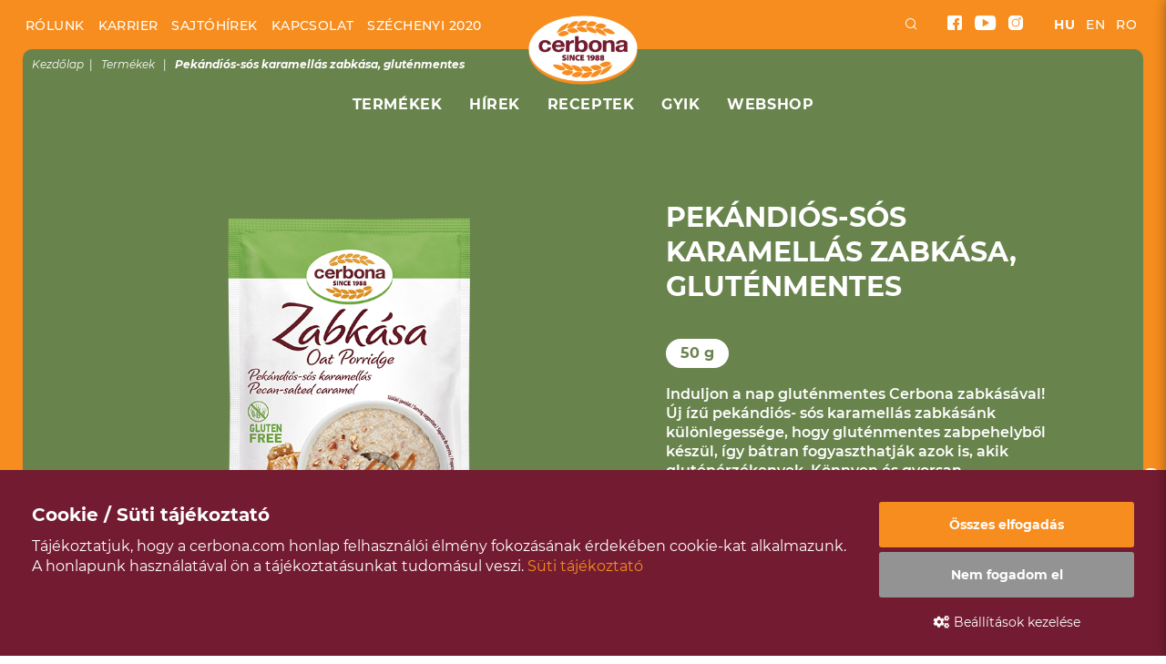

--- FILE ---
content_type: text/html; charset=UTF-8
request_url: https://cerbona.com/termekek/pekandios-sos-karamellas-zabkasa-glutenmentes
body_size: 54845
content:
<!doctype html>
<html lang="hu">
<head itemscope itemtype="http://schema.org/WebSite">
    <meta charset="utf-8">
    <meta http-equiv="X-UA-Compatible" content="IE=edge">

    <title>Pekándiós-sós karamellás zabkása, gluténmentes</title>

    <meta name="description" content="Induljon a nap gluténmentes Cerbona zabkásával! Új ízű pekándiós- sós karamellás zabkásánk különlegessége, hogy gluténmentes zabpehelyből készül, így bátran fog...">
    <meta name="keywords" content="Pekándiós-sós karamellás zabkása, gluténmentes">
    <meta name="viewport" content="width=device-width, initial-scale=1">
    
    <link rel="shortcut icon" type="image/x-icon" href="/favicon.ico">
    <link rel="apple-touch-icon" type="image/png" href="/images/apple/logo-57.png">
    <link rel="apple-touch-icon" type="image/png" sizes="72x72" href="/images/apple/logo-72.png">
    <link rel="apple-touch-icon" type="image/png" sizes="114x114" href="/images/apple/logo-114.png">

    <meta property="og:url" content="https://cerbona.com">
    <meta property="og:type" content="website">
    <meta property="og:description" content="Induljon a nap gluténmentes Cerbona zabkásával! Új ízű pekándiós- sós karamellás zabkásánk különlegessége, hogy gluténmentes zabpehelyből készül, így bátran fog...">
    <meta property="og:locale" content="hu">
    <meta property="og:site_name" content="Pekándiós-sós karamellás zabkása, gluténmentes">
    <meta property="og:title" content="Pekándiós-sós karamellás zabkása, gluténmentes">
    <meta property="og:image" content="">

    <meta name="msapplication-square70x70logo" content="/images/tiles/icon-70.png" />
    <meta name="msapplication-square150x150logo" content="/images/tiles/icon-150.png" />
    <meta name="msapplication-wide310x150logo" content="/images/tiles/icon-310.png" />
    <meta name="msapplication-square310x310logo" content="/images/tiles/icon-310x.png" />

    <meta name="DC.language" content="hu">
    <meta name="DC.source" content="https://cerbona.com">
    <meta name="DC.title" content="Pekándiós-sós karamellás zabkása, gluténmentes">
    <meta name="DC.keywords" content="Pekándiós-sós karamellás zabkása, gluténmentes">
    <meta name="DC.subject" content="Pekándiós-sós karamellás zabkása, gluténmentes">
    <meta name="DC.description" content="Szeretem, jó nekem! A Cerbona pontosan az, amit a neve is mutat: gabonából készült jó dolog (cerealia – bona). Ismerd meg a Cerbona hagyományos és új termékeit!">
    <meta name="DC.format" content="text/html">
    <meta name="DC.type" content="Text">
    <meta name="facebook-domain-verification" content="5tzmdi468di9x5xo1teena2c58prjd">

    <meta name="csrf-token" content="P8zKkrTArp8TWEdZDIjZ3W2M0CI67kOKxhaA8iVa" />
    <link rel="stylesheet" href="https://cerbona.com/assets/stylesheets/app.css?v=1768485992">
        <script>
        var lang = 'hu';
        var default_lang = 'hu';

        var settings = {
            map: 'AIzaSyBND2ZSt6hRgtEc_22eeiLrV0-O-rsMoIY',
            ga: '',
            ga4: '',
            gtm: 'GTM-KNF5L8KJ',
            fb: '',
        };
        var messages = {
            ajax: {
                error: "Kérjük, próbálja meg később"
            },
            filebox: {
                title: "Fájl kiválasztása",
                selected: "fájl kiválasztva",
            },
            btn: {
                more: "Bővebben"
            },
            calendar: {
                week: "hét",
                month: {
                    '01': "január",
                    '02': "február",
                    '03': "március",
                    '04': "április",
                    '05': "május",
                    '06': "június",
                    '07': "július",
                    '08': "augusztus",
                    '09': "szeptember",
                    '10': "október",
                    '11': "november",
                    '12': "december",
                }
            },
            feeds: {
                slug: "cikkek"
            },
            products: {
                slug: "termekek"
            },
            recipes: {
                slug: "receptek"
            }
        };

        function defaultJs() {
            
        }
        function functionJs() {
            
        }
        function statJs() {
            
        }
        function performanceJs() {
            
        }
        function marketingJs() {
            
        }
    </script>
    <script src="https://cerbona.com/assets/scripts/app.js?v=1768480695"></script>

    <script type="application/ld+json">
        {
          "@context": "http://schema.org",
          "@type": "Organization",
          "url": "https://cerbona.com",
          "logo": "https://cerbona.com/images/logo.png"
        }
    </script>
</head>
<body class="loading ">
    <div class="loader active"></div>
    <header>
    <div>
        <a href="https://cerbona.com" title="Cerbona" class="logo"></a>
    </div>
    <div class="mobile-menu">
        <span class="menu-close">X</span>
        <ul class="navbar-collapse level-0" id="headermenu">
                        <li>
                <a href="/rolunk" >Rólunk</a>
            </li>
                                <li>
                <a href="/karrier" >Karrier</a>
            </li>
                                <li>
                <a href="https://cerbona.com/cikkek/sajtohirek" >Sajtóhírek</a>
            </li>
                                <li>
                <a href="/kapcsolat" >Kapcsolat</a>
            </li>
                                <li>
                <a href="https://cerbona.com/szechenyi-2020" >Széchenyi 2020</a>
            </li>
            </ul>
        <ul class="navbar-collapse level-0 " id="menu">
                        <li class="dropdown mega nav-dropdown" >
                <div class="mobil-dropdown"><i class="icon icon-arrow-right"></i></div>
                <a href="/termekek" >Termékek</a>

                                    <div class="dropdown-menu mega">
                        <div class="inside">
    <ul class="level-1 element-2">
                                                            
        <li class="dropdown">
            <span></span>
            <ul class="level-2">
                        <li class="have-image">
                                                        <span class="image"><img src="/uploads/menu/small-muzliszelet-afonyas-20g-2020-10-1-dim-16246205905674.png" alt="szeletek"></span>
                        
                        <div class="inside-box relative">
                                                                        <span class="title"><a href="/termekek/snacks-szeletes-termekek-togo-szeletek" >szeletek</a>
</span>
                                
                                                                                        </div>
                </li>
                        <li class="have-image">
                                                        <span class="image"><img src="/uploads/menu/small-untitled-design-6-16691058665104.png" alt="Müzlik, Granolák"></span>
                        
                        <div class="inside-box relative">
                                                                        <span class="title"><a href="/termekek/reggelizo-termekek-muzli" >Müzlik, Granolák</a>
</span>
                                
                                                                                        </div>
                </li>
                        <li class="have-image">
                                                        <span class="image"><img src="/uploads/menu/small-cerbona-gm-zabkasa-almas-fahejas-2021-3-1-final-dim-16246205363868.png" alt="Gluténmentes Termékek"></span>
                        
                        <div class="inside-box relative">
                                                                        <span class="title"><a href="/termekek/glutenmentes-termekek" >Gluténmentes Termékek</a>
</span>
                                
                                                                                        </div>
                </li>
                        <li class="have-image">
                                                        <span class="image"><img src="/uploads/menu/small-cerbona-vegan-granola-piros-gyumolcs-3d-16358627185317.png" alt="Vegán termékek"></span>
                        
                        <div class="inside-box relative">
                                                                        <span class="title"><a href="/termekek/egeszsegtudatos-termekek-vegan" >Vegán termékek</a>
</span>
                                
                                                                                        </div>
                </li>
                        <li class="have-image">
                                                        <span class="image"><img src="/uploads/menu/small-untitled-design-1-17004705551061.png" alt="Gabonapelyhek"></span>
                        
                        <div class="inside-box relative">
                                                                        <span class="title"><a href="/termekek/reggelizo-termekek-pelyhek" >Gabonapelyhek</a>
</span>
                                
                                                                                        </div>
                </li>
                        <li class="have-image">
                                                        <span class="image"><img src="/uploads/menu/small-untitled-design-79-17224079849063.png" alt="Sportoláshoz ajánljuk"></span>
                        
                        <div class="inside-box relative">
                                                                        <span class="title"><a href="/termekek/sportolashoz-ajanljuk" >Sportoláshoz ajánljuk</a>
</span>
                                
                                                                                        </div>
                </li>
        </ul>
        </li>
                                                            
        <li class="dropdown">
            <span></span>
            <ul class="level-2">
                        <li class="have-image">
                                                        <span class="image"><img src="/uploads/menu/small-cerbona-corn-flakes-500g-2020-7-1-dim-16246206885679.png" alt="Hozzáadott cukrot nem tartalmazó termékek"></span>
                        
                        <div class="inside-box relative">
                                                                        <span class="title"><a href="/termekek/egeszsegtudatos-termekek-hozzaadott-cukrot-nem-tartalmazo" >Hozzáadott cukrot nem tartalmazó termékek</a>
</span>
                                
                                                                                        </div>
                </li>
                        <li class="have-image">
                                                        <span class="image"><img src="/uploads/menu/small-cerbona-zabkorpa-doboz-3d-2020-nelkul-16246205508346.png" alt="Zabtermékek"></span>
                        
                        <div class="inside-box relative">
                                                                        <span class="title"><a href="/termekek/zabtermekek" >Zabtermékek</a>
</span>
                                
                                                                                        </div>
                </li>
                        <li class="have-image">
                                                        <span class="image"><img src="/uploads/menu/small-untitled-design-6-17017660886499.png" alt="Puffasztott Termékek"></span>
                        
                        <div class="inside-box relative">
                                                                        <span class="title"><a href="/termekek/egeszsegtudatos-termekek-puffasztott-termekek" >Puffasztott Termékek</a>
</span>
                                
                                                                                        </div>
                </li>
                        <li class="have-image">
                                                        <span class="image"><img src="/uploads/menu/small-untitled-design-2025-04-30t093520973-17459985357108.png" alt="Limitált termékek"></span>
                        
                        <div class="inside-box relative">
                                                                        <span class="title"><a href="/termekek/limitalt-termekek" >Limitált termékek</a>
</span>
                                
                                                                                        </div>
                </li>
                        <li class="have-image">
                                                        <span class="image"><img src="/uploads/menu/small-350x260-1-17509192833033.png" alt="Rizskása"></span>
                        
                        <div class="inside-box relative">
                                                                        <span class="title"><a href="/termekek/rizskasak" >Rizskása</a>
</span>
                                
                                                                                        </div>
                </li>
        </ul>
        </li>
                    </ul>
</div>
                    </div>
                            </li>
                                <li >
                <a href="https://cerbona.com/cikkek" >Hírek</a>
            </li>
                                <li >
                <a href="/receptek" >Receptek</a>
            </li>
                                <li >
                <a href="https://cerbona.com/gyik" >GYIK</a>
            </li>
                                <li >
                <a href="https://cerbonabolt.hu/cerbona" target=&quot;_blank&quot;>Webshop</a>
            </li>
            </ul>
                    <div class="lang-box inline-col">
                <div class="lang-menu">
                                            <a class="active" href="/">hu</a>
                                            <a class="" href="/en">en</a>
                                            <a class="" href="/ro">ro</a>
                                    </div>
            </div>
                <div class="social inline-col">
                                                                        <a href="https://www.facebook.com/Cerbona/" target="_blank" tabindex="8">
                            <span class="icon icon-facebook"></span>
                        </a>
                                                                                <a href="https://www.youtube.com/channel/UCTWjXgLCTM_Jba67QgXjK8w " target="_blank" tabindex="8">
                            <span class="icon icon-youtube"></span>
                        </a>
                                                                                <a href="https://www.instagram.com/cerbona_official/" target="_blank" tabindex="8">
                            <span class="icon icon-instagram"></span>
                        </a>
                                                                                                                                                                        <form class="ajax-search" method="post" action="https://cerbona.com/kereses" autocomplete="off">
                <input type="hidden" name="_token" value="P8zKkrTArp8TWEdZDIjZ3W2M0CI67kOKxhaA8iVa">
                <span class="search-btn" data-toggle="tooltip" data-placement="bottom" title="Keresés&nbsp;indítása"><span class="icon icon-search"></span></span>
                <div class="inside">
                    <div class="searchBox">
                        <span class="search-close"><i class="fas fa-times"></i></span>
                        <div class="input-group">
                            <input type="text" class="form-control searchInput" name="search" id="mobile_main_search" placeholder="Keresés" data-error="Kérjük, próbálja meg később">
                            <span class="input-group-addon"><button type="submit"><span class="icon icon-search"></span></button></span>
                        </div>
                    </div>
                    <div class="resultSearch">
                        <div class="loader">
                            <div class="loading"></div>
                        </div>
                        <ul class="hidden">
                        </ul>
                    </div>
                </div>
            </form>
        </div>
    </div>
    <div class="row inline-row">
        <div class="main-top-bar">
            <div class="headermenu inline-col col-xs-6">
                <div class="relative">
                    <nav>
                        <ul class="navbar-collapse level-0" id="headermenu">
                        <li>
                <a href="/rolunk" >Rólunk</a>
            </li>
                                <li>
                <a href="/karrier" >Karrier</a>
            </li>
                                <li>
                <a href="https://cerbona.com/cikkek/sajtohirek" >Sajtóhírek</a>
            </li>
                                <li>
                <a href="/kapcsolat" >Kapcsolat</a>
            </li>
                                <li>
                <a href="https://cerbona.com/szechenyi-2020" >Széchenyi 2020</a>
            </li>
            </ul>
                    </nav>
                </div>
            </div>
            <div class="top-bar inline-col col-xs-6 text-right">
                <form class="ajax-search" method="post" action="https://cerbona.com/kereses" autocomplete="off">
                    <input type="hidden" name="_token" value="P8zKkrTArp8TWEdZDIjZ3W2M0CI67kOKxhaA8iVa">
                    <span class="search-btn" data-toggle="tooltip" data-placement="bottom" title="Keresés&nbsp;indítása"><span class="icon icon-search"></span></span>
                    <div class="inside">
                        <div class="searchBox">
                            <span class="search-close"><i class="fas fa-times"></i></span>
                            <div class="input-group">
                                <input type="text" class="form-control searchInput" name="search" id="main_search" placeholder="Keresés" data-error="Kérjük, próbálja meg később">
                                <span class="input-group-addon"><button type="submit"><span class="icon icon-search"></span></button></span>
                            </div>
                        </div>
                        <div class="resultSearch">
                            <div class="loader">
                                <div class="loading"></div>
                            </div>
                            <ul class="hidden">
                            </ul>
                        </div>
                    </div>
                </form>
                <div class="social inline-col">
                                                                                                        <a href="https://www.facebook.com/Cerbona/" target="_blank" tabindex="8">
                                    <span class="icon icon-facebook"></span>
                                </a>
                                                                                                                <a href="https://www.youtube.com/channel/UCTWjXgLCTM_Jba67QgXjK8w " target="_blank" tabindex="8">
                                    <span class="icon icon-youtube"></span>
                                </a>
                                                                                                                <a href="https://www.instagram.com/cerbona_official/" target="_blank" tabindex="8">
                                    <span class="icon icon-instagram"></span>
                                </a>
                                                                                                                                                                                                                                                    </div>
                                    <div class="lang-box inline-col">
                        <div class="lang-menu">
                                                            <a class="active" href="/">hu</a>
                                                            <a class="" href="/en">en</a>
                                                            <a class="" href="/ro">ro</a>
                                                    </div>
                    </div>
                                <div class="clearfix hambibox">
                    <button type="button" class="navbar-toggle">
                        <span class="sr-only">Toggle navigation</span>
                        <span class="icon-bar"></span>
                        <span class="icon-bar"></span>
                        <span class="icon-bar"></span>
                    </button>
                </div>
            </div>
        </div>
    </div>
    <div class="mainmenu text-center ">
        <nav>
            <ul class="navbar-collapse level-0 " id="menu">
                        <li class="dropdown mega nav-dropdown" >
                <div class="mobil-dropdown"><i class="icon icon-arrow-right"></i></div>
                <a href="/termekek" >Termékek</a>

                                    <div class="dropdown-menu mega">
                        <div class="inside">
    <ul class="level-1 element-2">
                                                            
        <li class="dropdown">
            <span></span>
            <ul class="level-2">
                        <li class="have-image">
                                                        <span class="image"><img src="/uploads/menu/small-muzliszelet-afonyas-20g-2020-10-1-dim-16246205905674.png" alt="szeletek"></span>
                        
                        <div class="inside-box relative">
                                                                        <span class="title"><a href="/termekek/snacks-szeletes-termekek-togo-szeletek" >szeletek</a>
</span>
                                
                                                                                        </div>
                </li>
                        <li class="have-image">
                                                        <span class="image"><img src="/uploads/menu/small-untitled-design-6-16691058665104.png" alt="Müzlik, Granolák"></span>
                        
                        <div class="inside-box relative">
                                                                        <span class="title"><a href="/termekek/reggelizo-termekek-muzli" >Müzlik, Granolák</a>
</span>
                                
                                                                                        </div>
                </li>
                        <li class="have-image">
                                                        <span class="image"><img src="/uploads/menu/small-cerbona-gm-zabkasa-almas-fahejas-2021-3-1-final-dim-16246205363868.png" alt="Gluténmentes Termékek"></span>
                        
                        <div class="inside-box relative">
                                                                        <span class="title"><a href="/termekek/glutenmentes-termekek" >Gluténmentes Termékek</a>
</span>
                                
                                                                                        </div>
                </li>
                        <li class="have-image">
                                                        <span class="image"><img src="/uploads/menu/small-cerbona-vegan-granola-piros-gyumolcs-3d-16358627185317.png" alt="Vegán termékek"></span>
                        
                        <div class="inside-box relative">
                                                                        <span class="title"><a href="/termekek/egeszsegtudatos-termekek-vegan" >Vegán termékek</a>
</span>
                                
                                                                                        </div>
                </li>
                        <li class="have-image">
                                                        <span class="image"><img src="/uploads/menu/small-untitled-design-1-17004705551061.png" alt="Gabonapelyhek"></span>
                        
                        <div class="inside-box relative">
                                                                        <span class="title"><a href="/termekek/reggelizo-termekek-pelyhek" >Gabonapelyhek</a>
</span>
                                
                                                                                        </div>
                </li>
                        <li class="have-image">
                                                        <span class="image"><img src="/uploads/menu/small-untitled-design-79-17224079849063.png" alt="Sportoláshoz ajánljuk"></span>
                        
                        <div class="inside-box relative">
                                                                        <span class="title"><a href="/termekek/sportolashoz-ajanljuk" >Sportoláshoz ajánljuk</a>
</span>
                                
                                                                                        </div>
                </li>
        </ul>
        </li>
                                                            
        <li class="dropdown">
            <span></span>
            <ul class="level-2">
                        <li class="have-image">
                                                        <span class="image"><img src="/uploads/menu/small-cerbona-corn-flakes-500g-2020-7-1-dim-16246206885679.png" alt="Hozzáadott cukrot nem tartalmazó termékek"></span>
                        
                        <div class="inside-box relative">
                                                                        <span class="title"><a href="/termekek/egeszsegtudatos-termekek-hozzaadott-cukrot-nem-tartalmazo" >Hozzáadott cukrot nem tartalmazó termékek</a>
</span>
                                
                                                                                        </div>
                </li>
                        <li class="have-image">
                                                        <span class="image"><img src="/uploads/menu/small-cerbona-zabkorpa-doboz-3d-2020-nelkul-16246205508346.png" alt="Zabtermékek"></span>
                        
                        <div class="inside-box relative">
                                                                        <span class="title"><a href="/termekek/zabtermekek" >Zabtermékek</a>
</span>
                                
                                                                                        </div>
                </li>
                        <li class="have-image">
                                                        <span class="image"><img src="/uploads/menu/small-untitled-design-6-17017660886499.png" alt="Puffasztott Termékek"></span>
                        
                        <div class="inside-box relative">
                                                                        <span class="title"><a href="/termekek/egeszsegtudatos-termekek-puffasztott-termekek" >Puffasztott Termékek</a>
</span>
                                
                                                                                        </div>
                </li>
                        <li class="have-image">
                                                        <span class="image"><img src="/uploads/menu/small-untitled-design-2025-04-30t093520973-17459985357108.png" alt="Limitált termékek"></span>
                        
                        <div class="inside-box relative">
                                                                        <span class="title"><a href="/termekek/limitalt-termekek" >Limitált termékek</a>
</span>
                                
                                                                                        </div>
                </li>
                        <li class="have-image">
                                                        <span class="image"><img src="/uploads/menu/small-350x260-1-17509192833033.png" alt="Rizskása"></span>
                        
                        <div class="inside-box relative">
                                                                        <span class="title"><a href="/termekek/rizskasak" >Rizskása</a>
</span>
                                
                                                                                        </div>
                </li>
        </ul>
        </li>
                    </ul>
</div>
                    </div>
                            </li>
                                <li >
                <a href="https://cerbona.com/cikkek" >Hírek</a>
            </li>
                                <li >
                <a href="/receptek" >Receptek</a>
            </li>
                                <li >
                <a href="https://cerbona.com/gyik" >GYIK</a>
            </li>
                                <li >
                <a href="https://cerbonabolt.hu/cerbona" target=&quot;_blank&quot;>Webshop</a>
            </li>
            </ul>
        </nav>
    </div>
</header>


        <section class="product-categories product-item-page">
        <div class="bg-frame" style="background:#68834c">
            <div class="breadcrumbs ">
        <ul>
            <li ><a href="https://cerbona.com">Kezdőlap</a></li>
                            <li >
                                            <a href="https://cerbona.com/termekek">Termékek</a>
                                    </li>
                            <li >
                                            <span>Pekándiós-sós karamellás zabkása, gluténmentes</span>
                                    </li>
                    </ul>
    </div>
            <div class="product-header">
                <div class="container-fluid">
                    <div class="row">
                        <div class="col-sm-6">
                            <div class="img-box">
                                <img class="img-responsive img-center" src="/uploads/products/small-685-16920136876234.png" alt="Pekándiós-sós karamellás zabkása, gluténmentes">
                            </div>
                        </div>
                        <div class="col-sm-6">
                            <div class="info">
                                <div class="title" style="color:#ffffff">Pekándiós-sós karamellás zabkása, gluténmentes</div>
                                <div class="labels" style="color:#68834c">
                                                                            <span style="background:#ffffff">50 g</span>
                                                                    </div>
                                <div class="desc" style="color:#ffffff">Induljon a nap gluténmentes Cerbona zabkásával! Új ízű pekándiós- sós karamellás zabkásánk különlegessége, hogy gluténmentes zabpehelyből készül, így bátran fogyaszthatják azok is, akik gluténérzékenyek. Könnyen és gyorsan elkészíthető, tökéletes reggeli, akár otthon, akár a munkahelyen. A glutén-, és laktózmentes zabkásáink több ízben kaphatók, így mindenki megtalálja a számára legfinomabbat</div>
                                                                                                            <a target="_blank" href="https://cerbonabolt.hu/" class="btn btn-product" style="background:#F68D1E">Irány a webshop<i class="fas fa-angle-right"></i></a>
                                                                                                </div>
                        </div>
                    </div>
                </div>
            </div>
        </div>
        <div class="container">
            <div class="row">
                <div class="col-md-8 col-md-offset-2">
                    <div class="inside">
                        <div class="desc-title">Leírás</div>
                        <div class="ingredients"><span>Összetevők:&nbsp;</span><span class="content"><p>gluténmentes lapított <strong><u>zabpehely</u> </strong>47%, cukor, kukoricakeményítő, sovány <strong><u>tejpor</u></strong>, glükózszirup, inulin (növényi rost), omlós karamella 2,0% [cukor, glükózszirup, cukrozott sűrített <strong><u>tej (</u></strong>sűrített <strong><u>tej</u></strong>, cukor), <strong><u>vaj </u></strong>(<strong><u>tejből</u></strong>)], <strong><u>pekándió</u></strong> darabok 1%, étkezési só, aromák, antioxidáns: rozmaring kivonat. A termék egyéb dióféléket, földimogyorót, szezámmagot és szójából készült terméket tartalmazhat!</p>
</span></div>
                        <div class="intolerances"><p><strong><em><u>Tartalmaz</u></em></strong><strong><em>:&nbsp; tej származékot és pekándiót</em></strong></p>

<p><strong><em><u>Tartalmazhat:</u></em></strong> egyéb dióféléket, földimogyorót, szezámmagot, szóját</p>
</div>
                                                    <div class="table-bg">
                                <table class="table">
                                    <thead>
                                    <tr>
                                        <td>Átlagos tápérték adatok</td>
                                        <td class="text-right">100 g termékre</td>
                                    </tr>
                                    </thead>
                                    <tbody>
                                                                            <tr>
                                            <td>Energia:</td>
                                            <td class="text-right">1547 kJ 100g / 366 kcal 100g</td>
                                        </tr>
                                                                            <tr>
                                            <td>Zsír:</td>
                                            <td class="text-right">4,5 g</td>
                                        </tr>
                                                                            <tr>
                                            <td>- amelyből telített zsírsavak:</td>
                                            <td class="text-right">0,9 g</td>
                                        </tr>
                                                                            <tr>
                                            <td>Szénhidrát:</td>
                                            <td class="text-right">68,6 g</td>
                                        </tr>
                                                                            <tr>
                                            <td>- amelyből cukrok:</td>
                                            <td class="text-right">23,7 g</td>
                                        </tr>
                                                                            <tr>
                                            <td>Rost:</td>
                                            <td class="text-right">8,1 g</td>
                                        </tr>
                                                                            <tr>
                                            <td>Fehérje:</td>
                                            <td class="text-right">8,8 g</td>
                                        </tr>
                                                                            <tr>
                                            <td>Só:</td>
                                            <td class="text-right">1,1 g</td>
                                        </tr>
                                                                        </tbody>
                                </table>
                            </div>
                                            </div>
                </div>
            </div>
        </div>
                    <div class="relation-products">
                <div class="container-fluid custom-slick" data-draggable="true">
                    <div class="text-center">
                        <div class="relation-title">Kapcsolodó termékek</div>
                    </div>
                    <div class="product-actions custom-slick-actions">
                        <div class="product-prev prev inline-col vertical-middle disabled btn btn-more"><span class="icon icon-arrow-left"></span></div>
                        <div class="product-next next inline-col vertical-middle btn btn-more"><span class="icon icon-arrow-right"></span></div>
                    </div>
                    <div class="inline-row row custom-slick-items">
                                                    <div class="items inline-col custom-slick-item">
                                <div class="product-item">
    <a href="https://cerbona.com/termekek/csokolades-zabkasa">
        <div class="img">
            <img class="img-responsive img-center" src="/uploads/products/small-weboldal-termekkep-700x490-31-17198456531168.png" alt="Csokoládés zabkása">
        </div>
        <div class="title">Csokoládés zabkása</div>
        <div class="unit">
                            <span>55 g</span>
                    </div>
        <div class="btn btn-product">Részletek</div>
    </a>
</div>                            </div>
                                                    <div class="items inline-col custom-slick-item">
                                <div class="product-item">
    <a href="https://cerbona.com/termekek/meggyes-vanilias-glutenmentes-zabkasa">
        <div class="img">
            <img class="img-responsive img-center" src="/uploads/products/small-cerbona-gm-zabkasa-meggyes-vanilias-2020-11-1-dim-16245441667818.png" alt="Meggyes-vaníliás gluténmentes zabkása  ">
        </div>
        <div class="title">Meggyes-vaníliás gluténmentes zabkása  </div>
        <div class="unit">
                            <span>50 g</span>
                    </div>
        <div class="btn btn-product">Részletek</div>
    </a>
</div>                            </div>
                                                    <div class="items inline-col custom-slick-item">
                                <div class="product-item">
    <a href="https://cerbona.com/termekek/almas-fahejas-glutenmentes-zabkasa">
        <div class="img">
            <img class="img-responsive img-center" src="/uploads/products/small-cerbona-gm-zabkasa-almas-fahejas-2021-3-1-final-dim-16245443475701.png" alt="Almás-fahéjas gluténmentes zabkása ">
        </div>
        <div class="title">Almás-fahéjas gluténmentes zabkása </div>
        <div class="unit">
                            <span>50 g</span>
                    </div>
        <div class="btn btn-product">Részletek</div>
    </a>
</div>                            </div>
                                            </div>
                </div>
            </div>
            </section>

    <footer>
    <div class="container">
        <div class="row">
            <div class="col-md-3 col-xs-3">
                <a href="https://cerbona.com" title="Cerbona" class="footer-logo"></a>
            </div>
            <div class="col-md-7 col-xs-9 mainmenu footer">
                <ul class="footerMainMenu">
            <li>
                            <a href="/rolunk" >Rólunk</a>
                    </li>
            <li>
                            <a href="/termekek" >Termékek</a>
                    </li>
            <li>
                            <a href="https://cerbona.com/cikkek" >Hírek</a>
                    </li>
            <li>
                            <a href="/receptek" >Receptek</a>
                    </li>
            <li>
                            <a href="https://cerbona.com/gyik" >GY.I.K</a>
                    </li>
            <li>
                            <a href="https://cerbonabolt.hu/" target=&quot;_blank&quot;>Webshop</a>
                    </li>
    </ul>
            </div>
            <div class="col-md-2 col-xs-12">
                <div class="social">
                                                                                                        <a href="https://www.facebook.com/Cerbona/" target="_blank" tabindex="8">
                                    <span class="icon icon-facebook"></span>
                                </a>
                                                                                                                <a href="https://www.youtube.com/channel/UCTWjXgLCTM_Jba67QgXjK8w " target="_blank" tabindex="8">
                                    <span class="icon icon-youtube"></span>
                                </a>
                                                                                                                <a href="https://www.instagram.com/cerbona_official/" target="_blank" tabindex="8">
                                    <span class="icon icon-instagram"></span>
                                </a>
                                                                                                                                                                                                                                                    </div>
            </div>
        </div>
        <div class="row">
            <div class="col-md-4 col-md-offset-3 col-sm-6">
                <div class="info">
                    <p>Cerbona Élelmiszergyártó Zrt.</p>
                    <p>+36 30 603 6621</p>
                    <p>info@cerbona.hu</p>
                    <p>1037 Budapest, Montevideo utca 7</p>
                    <p>Gyár: 8000 Székesfehérvár, Váralja sor 1-3.</p>
                </div>
            </div>
            <div class="col-md-3 col-sm-6">
                <ul class="footermenu">
            <li>
                            <a href="https://cerbona.com/hirlevel-feliratkozas" >Hírlevél feliratkozás</a>
                    </li>
            <li>
                            <a href="/karrier" >Karrier</a>
                    </li>
            <li>
                            <span>Sajtóhírek</span>
                    </li>
            <li>
                            <a href="/kapcsolat" >Kapcsolat</a>
                    </li>
            <li>
                            <a href="https://cerbona.com/kap" >Feldolgozó üzemek fejlesztésének támogatása KAP</a>
                    </li>
            <li>
                            <a href="https://cerbona.com/szechenyi-2020" >Széchenyi 2020</a>
                    </li>
            <li>
                            <a href="https://cerbona.com/adatkezelesi-tajekoztato" >Adatkezelési tájékoztató</a>
                    </li>
            <li>
                            <a href="https://cerbona.com/visszaeles-bejelentesi-szabalyzat" target=&quot;_blank&quot;>Visszaélés bejelentési rendszer</a>
                    </li>
            <li>
                            <a href="https://cerbona.com/uploads/documentitem/0/webes-cerbona-elelmiszergyarto-zrt-2024-1747903789.pdf" target=&quot;_blank&quot;>Éves energetikai jelentés</a>
                    </li>
        <li id="deleteCookie" class="hidden">
        <a href="https://cerbona.com/api/delete-cookie">Sütik törlése</a>
    </li>
</ul>
            </div>
        </div>
        <div class="row">
            <div class="col-md-12 col-xs-6">
                <div class="copyright">
                    Copyright &copy; 2021 - 2026 Cerbona | <span>Designed & Powered by</span> <a href="https://positive.hu/" target="_blank">Positive Adamsky</a>

                    <div id="deleteCookie" class="hidden">
                        <a href="https://cerbona.com/cookie/delete">Sütik törlése</a>
                    </div>
                </div>
            </div>
        </div>
    </div>
</footer>


    <div class="szechenyi-right">
        <i class="fas fa-times"></i>
        <img src="/images/footer-img/Szechenyi-2020.png"  alt="Szechenyi">
    </div>

<div class="modal fade ajax-modal">
    <div class="modal-dialog">
        <div class="modal-content">
            <button type="button" class="close" data-dismiss="modal" aria-label="Close"><span aria-hidden="true">&times;</span></button>
            <div class="modal-body"></div>
        </div>
    </div>
</div>
<div class="modal fade modal-default modal-delete modal-danger">
    <div class="modal-dialog" role="document">
        <div class="modal-content">
            <div class="modal-header">
                <button type="button" class="close" data-dismiss="modal" aria-label="Close"><span aria-hidden="true">&times;</span></button>
                <h4 class="modal-title">Figyelem!</h4>
            </div>
            <div class="modal-body">
                Bizotsan ki akarod törölni?            </div>
            <div class="modal-footer">
                <button type="button" class="btn btn-default btn-small" data-dismiss="modal">Nem</button>
                <a href="" class="btn btn-default btn-danger btn-small btn-load">Igen</a>
            </div>
        </div>
    </div>
</div>    <div class="cookie-box cookie-bottom">
        <div class="cookie-inside">
            <div class="cookie-panel cookie-home active">
                                    <div class="row inline-row">
                        <div class="col-md-9 col-xs-12 inline-col">
                            <div class="cookie-header">Cookie / Süti tájékoztató</div>
                            <div class="cookie-desc">
                                Tájékoztatjuk, hogy a cerbona.com honlap felhasználói élmény fokozásának érdekében cookie-kat alkalmazunk. A honlapunk használatával ön a tájékoztatásunkat tudomásul veszi.
                                                                    <span data-target=".cookie-aszf" data-content="true">Süti tájékoztató</span>
                                                            </div>
                        </div>
                        <div class="col-md-3 col-xs-12 inline-col action-box">
                            <span class="btn btn-block cookie-accept" data-all="true">Összes elfogadás</span>
                            <span class="btn btn-block cookie-reject">Nem fogadom el</span>
                            <span class="btn btn-block" data-target=".cookie-setting"><i class="fa fa-cogs"></i> Beállítások kezelése</span>
                        </div>
                    </div>
                            </div>
            <div class="cookie-panel cookie-setting">
                <div class="cookie-header">Beállítások kezelése</div>
                <ul class="cookie-options">
                                                                <li>
                            <div class="row inline-row">
                                <div class="col-sm-6 inline-col title vertical-middle">Elengedhetetlen alapok</div>
                                <div class="col-sm-6 inline-col switch-frame vertical-middle text-right">
                                    <label class="switch">
                                        <input type="checkbox" name="check-default" disabled checked>
                                        <span class="switch-slider round"></span>
                                    </label>
                                </div>
                            </div>
                            <span class="desc">Elengedhetetlen sütiket használunk az oldal zavartalan működése érdekében.</span>
                        </li>
                                            <li>
                            <div class="row inline-row">
                                <div class="col-sm-6 inline-col title vertical-middle">Funkciónális</div>
                                <div class="col-sm-6 inline-col switch-frame vertical-middle text-right">
                                    <label class="switch">
                                        <input type="checkbox" name="check-function"  >
                                        <span class="switch-slider round"></span>
                                    </label>
                                </div>
                            </div>
                            <span class="desc">Ezek a sütik több funkciót tesznek lehetővé weboldalunk látogatói számára. Ezeket a cookie-kat külső szolgáltatóink vagy saját weboldalunk állíthatják be. A következő funkciók aktiválódhatnak vagy nem aktiválódhatnak, ha elfogadja ezt a kategóriát: - Élő chat szolgáltatások; - Online videók megtekintése; - Közösségi média megosztó gombok; - Bejelentkezés a weboldalunkra a közösségi médián keresztül; - Google térkép; - Youtube videó lejátszása; - Vimeo videó lejátszása; - Google Recaptcha</span>
                        </li>
                                            <li>
                            <div class="row inline-row">
                                <div class="col-sm-6 inline-col title vertical-middle">Statisztika</div>
                                <div class="col-sm-6 inline-col switch-frame vertical-middle text-right">
                                    <label class="switch">
                                        <input type="checkbox" name="check-stat"  >
                                        <span class="switch-slider round"></span>
                                    </label>
                                </div>
                            </div>
                            <span class="desc">A statisztikai sütik segítenek a weboldal tulajdonosainak abban, hogy megértsék, hogyan lépnek kapcsolatba a látogatók a weboldalakkal azáltal, hogy névtelenül gyűjtik és jelentik az információkat.</span>
                        </li>
                                            <li>
                            <div class="row inline-row">
                                <div class="col-sm-6 inline-col title vertical-middle">Performansz</div>
                                <div class="col-sm-6 inline-col switch-frame vertical-middle text-right">
                                    <label class="switch">
                                        <input type="checkbox" name="check-performance"  >
                                        <span class="switch-slider round"></span>
                                    </label>
                                </div>
                            </div>
                            <span class="desc">Ezeket a sütiket arra használjuk, hogy statisztikai információkat gyűjtsünk a weboldalunk használatáról, ezeket analitikai sütiknek is nevezik. Ezeket az adatokat a teljesítmény és a weboldal optimalizálásához használjuk.</span>
                        </li>
                                            <li>
                            <div class="row inline-row">
                                <div class="col-sm-6 inline-col title vertical-middle">Marketing</div>
                                <div class="col-sm-6 inline-col switch-frame vertical-middle text-right">
                                    <label class="switch">
                                        <input type="checkbox" name="check-marketing"  >
                                        <span class="switch-slider round"></span>
                                    </label>
                                </div>
                            </div>
                            <span class="desc">A marketing cookie-kat a látogatók nyomon követésére használják a weboldalakon keresztül. A cél az, hogy az egyes felhasználók számára releváns és vonzó hirdetéseket jeleníthassünk meg.</span>
                        </li>
                                    </ul>
                <div class="row">
                    <div class="col-sm-6 col-xs-12">
                        <span class="btn btn-block cookie-back" data-target=".cookie-home">Vissza</span>
                    </div>
                    <div class="col-sm-6 col-xs-12">
                        <span class="btn btn-block cookie-accept">Elfogadás</span>
                    </div>
                </div>
            </div>
                            <div class="cookie-panel cookie-aszf">
                    <div class="cookie-header">Süti tájékoztató</div>
                    <div class="cookie-desc"><div class="loader active"></div></div>
                    <div class="row">
                        <div class="col-sm-6 col-xs-12">
                            <span class="btn btn-block cookie-accept">Elfogadás</span>
                        </div>
                        <div class="col-sm-6 col-xs-12">
                            <span class="btn btn-block cookie-reject">Nem fogadom el</span>
                        </div>
                    </div>
                    <span class="btn btn-block" data-target=".cookie-home"><i class="fa fa-angle-left"></i> Vissza</span>
                </div>
                    </div>
    </div>
</body>
</html>

--- FILE ---
content_type: text/css
request_url: https://cerbona.com/assets/stylesheets/app.css?v=1768485992
body_size: 369321
content:
html{font-family:sans-serif;-webkit-text-size-adjust:100%;-ms-text-size-adjust:100%}body{margin:0}article,aside,details,figcaption,figure,footer,header,hgroup,main,menu,nav,section,summary{display:block}audio,canvas,progress,video{display:inline-block;vertical-align:baseline}audio:not([controls]){display:none;height:0}[hidden],template{display:none}a{background-color:rgba(0,0,0,0)}a:active,a:hover{outline:0}abbr[title]{border-bottom:1px dotted}b,strong{font-weight:700}dfn{font-style:italic}h1{margin:.67em 0;font-size:2em}mark{color:#000;background:#ff0}small{font-size:80%}sub,sup{position:relative;font-size:75%;line-height:0;vertical-align:baseline}sup{top:-.5em}sub{bottom:-.25em}img{border:0}svg:not(:root){overflow:hidden}figure{margin:1em 40px}hr{height:0;-webkit-box-sizing:content-box;box-sizing:content-box}pre{overflow:auto}code,kbd,pre,samp{font-family:monospace,monospace;font-size:1em}button,input,optgroup,select,textarea{margin:0;font:inherit;color:inherit}button{overflow:visible}button,select{text-transform:none}button,html input[type=button],input[type=reset],input[type=submit]{-webkit-appearance:button;cursor:pointer}button[disabled],html input[disabled]{cursor:default}button::-moz-focus-inner,input::-moz-focus-inner{padding:0;border:0}input{line-height:normal}input[type=checkbox],input[type=radio]{-webkit-box-sizing:border-box;box-sizing:border-box;padding:0}input[type=number]::-webkit-inner-spin-button,input[type=number]::-webkit-outer-spin-button{height:auto}input[type=search]{-webkit-box-sizing:content-box;box-sizing:content-box;-webkit-appearance:textfield}input[type=search]::-webkit-search-cancel-button,input[type=search]::-webkit-search-decoration{-webkit-appearance:none}fieldset{padding:.35em .625em .75em;margin:0 2px;border:1px solid silver}legend{padding:0;border:0}textarea{overflow:auto}optgroup{font-weight:700}table{border-spacing:0;border-collapse:collapse}td,th{padding:0}@font-face{font-family:"Glyphicons Halflings";src:url("/assets/fonts/Glyphicons/glyphicons-halflings-regular.eot");src:url("/assets/fonts/Glyphicons/glyphicons-halflings-regular.eot?#iefix") format("embedded-opentype"),url("/assets/fonts/Glyphicons/glyphicons-halflings-regular.woff2") format("woff2"),url("/assets/fonts/Glyphicons/glyphicons-halflings-regular.woff") format("woff"),url("/assets/fonts/Glyphicons/glyphicons-halflings-regular.ttf") format("truetype"),url("/assets/fonts/Glyphicons/glyphicons-halflings-regular.svg#glyphicons_halflingsregular") format("svg")}.glyphicon{position:relative;top:1px;display:inline-block;font-family:"Glyphicons Halflings";font-style:normal;font-weight:400;line-height:1;-webkit-font-smoothing:antialiased;-moz-osx-font-smoothing:grayscale}.glyphicon-asterisk:before{content:"*"}.glyphicon-plus:before{content:"+"}.glyphicon-eur:before,.glyphicon-euro:before{content:"€"}.glyphicon-minus:before{content:"−"}.glyphicon-cloud:before{content:"☁"}.glyphicon-envelope:before{content:"✉"}.glyphicon-pencil:before{content:"✏"}.glyphicon-glass:before{content:""}.glyphicon-music:before{content:""}.glyphicon-search:before{content:""}.glyphicon-heart:before{content:""}.glyphicon-star:before{content:""}.glyphicon-star-empty:before{content:""}.glyphicon-user:before{content:""}.glyphicon-film:before{content:""}.glyphicon-th-large:before{content:""}.glyphicon-th:before{content:""}.glyphicon-th-list:before{content:""}.glyphicon-ok:before{content:""}.glyphicon-remove:before{content:""}.glyphicon-zoom-in:before{content:""}.glyphicon-zoom-out:before{content:""}.glyphicon-off:before{content:""}.glyphicon-signal:before{content:""}.glyphicon-cog:before{content:""}.glyphicon-trash:before{content:""}.glyphicon-home:before{content:""}.glyphicon-file:before{content:""}.glyphicon-time:before{content:""}.glyphicon-road:before{content:""}.glyphicon-download-alt:before{content:""}.glyphicon-download:before{content:""}.glyphicon-upload:before{content:""}.glyphicon-inbox:before{content:""}.glyphicon-play-circle:before{content:""}.glyphicon-repeat:before{content:""}.glyphicon-refresh:before{content:""}.glyphicon-list-alt:before{content:""}.glyphicon-lock:before{content:""}.glyphicon-flag:before{content:""}.glyphicon-headphones:before{content:""}.glyphicon-volume-off:before{content:""}.glyphicon-volume-down:before{content:""}.glyphicon-volume-up:before{content:""}.glyphicon-qrcode:before{content:""}.glyphicon-barcode:before{content:""}.glyphicon-tag:before{content:""}.glyphicon-tags:before{content:""}.glyphicon-book:before{content:""}.glyphicon-bookmark:before{content:""}.glyphicon-print:before{content:""}.glyphicon-camera:before{content:""}.glyphicon-font:before{content:""}.glyphicon-bold:before{content:""}.glyphicon-italic:before{content:""}.glyphicon-text-height:before{content:""}.glyphicon-text-width:before{content:""}.glyphicon-align-left:before{content:""}.glyphicon-align-center:before{content:""}.glyphicon-align-right:before{content:""}.glyphicon-align-justify:before{content:""}.glyphicon-list:before{content:""}.glyphicon-indent-left:before{content:""}.glyphicon-indent-right:before{content:""}.glyphicon-facetime-video:before{content:""}.glyphicon-picture:before{content:""}.glyphicon-map-marker:before{content:""}.glyphicon-adjust:before{content:""}.glyphicon-tint:before{content:""}.glyphicon-edit:before{content:""}.glyphicon-share:before{content:""}.glyphicon-check:before{content:""}.glyphicon-move:before{content:""}.glyphicon-step-backward:before{content:""}.glyphicon-fast-backward:before{content:""}.glyphicon-backward:before{content:""}.glyphicon-play:before{content:""}.glyphicon-pause:before{content:""}.glyphicon-stop:before{content:""}.glyphicon-forward:before{content:""}.glyphicon-fast-forward:before{content:""}.glyphicon-step-forward:before{content:""}.glyphicon-eject:before{content:""}.glyphicon-chevron-left:before{content:""}.glyphicon-chevron-right:before{content:""}.glyphicon-plus-sign:before{content:""}.glyphicon-minus-sign:before{content:""}.glyphicon-remove-sign:before{content:""}.glyphicon-ok-sign:before{content:""}.glyphicon-question-sign:before{content:""}.glyphicon-info-sign:before{content:""}.glyphicon-screenshot:before{content:""}.glyphicon-remove-circle:before{content:""}.glyphicon-ok-circle:before{content:""}.glyphicon-ban-circle:before{content:""}.glyphicon-arrow-left:before{content:""}.glyphicon-arrow-right:before{content:""}.glyphicon-arrow-up:before{content:""}.glyphicon-arrow-down:before{content:""}.glyphicon-share-alt:before{content:""}.glyphicon-resize-full:before{content:""}.glyphicon-resize-small:before{content:""}.glyphicon-exclamation-sign:before{content:""}.glyphicon-gift:before{content:""}.glyphicon-leaf:before{content:""}.glyphicon-fire:before{content:""}.glyphicon-eye-open:before{content:""}.glyphicon-eye-close:before{content:""}.glyphicon-warning-sign:before{content:""}.glyphicon-plane:before{content:""}.glyphicon-calendar:before{content:""}.glyphicon-random:before{content:""}.glyphicon-comment:before{content:""}.glyphicon-magnet:before{content:""}.glyphicon-chevron-up:before{content:""}.glyphicon-chevron-down:before{content:""}.glyphicon-retweet:before{content:""}.glyphicon-shopping-cart:before{content:""}.glyphicon-folder-close:before{content:""}.glyphicon-folder-open:before{content:""}.glyphicon-resize-vertical:before{content:""}.glyphicon-resize-horizontal:before{content:""}.glyphicon-hdd:before{content:""}.glyphicon-bullhorn:before{content:""}.glyphicon-bell:before{content:""}.glyphicon-certificate:before{content:""}.glyphicon-thumbs-up:before{content:""}.glyphicon-thumbs-down:before{content:""}.glyphicon-hand-right:before{content:""}.glyphicon-hand-left:before{content:""}.glyphicon-hand-up:before{content:""}.glyphicon-hand-down:before{content:""}.glyphicon-circle-arrow-right:before{content:""}.glyphicon-circle-arrow-left:before{content:""}.glyphicon-circle-arrow-up:before{content:""}.glyphicon-circle-arrow-down:before{content:""}.glyphicon-globe:before{content:""}.glyphicon-wrench:before{content:""}.glyphicon-tasks:before{content:""}.glyphicon-filter:before{content:""}.glyphicon-briefcase:before{content:""}.glyphicon-fullscreen:before{content:""}.glyphicon-dashboard:before{content:""}.glyphicon-paperclip:before{content:""}.glyphicon-heart-empty:before{content:""}.glyphicon-link:before{content:""}.glyphicon-phone:before{content:""}.glyphicon-pushpin:before{content:""}.glyphicon-usd:before{content:""}.glyphicon-gbp:before{content:""}.glyphicon-sort:before{content:""}.glyphicon-sort-by-alphabet:before{content:""}.glyphicon-sort-by-alphabet-alt:before{content:""}.glyphicon-sort-by-order:before{content:""}.glyphicon-sort-by-order-alt:before{content:""}.glyphicon-sort-by-attributes:before{content:""}.glyphicon-sort-by-attributes-alt:before{content:""}.glyphicon-unchecked:before{content:""}.glyphicon-expand:before{content:""}.glyphicon-collapse-down:before{content:""}.glyphicon-collapse-up:before{content:""}.glyphicon-log-in:before{content:""}.glyphicon-flash:before{content:""}.glyphicon-log-out:before{content:""}.glyphicon-new-window:before{content:""}.glyphicon-record:before{content:""}.glyphicon-save:before{content:""}.glyphicon-open:before{content:""}.glyphicon-saved:before{content:""}.glyphicon-import:before{content:""}.glyphicon-export:before{content:""}.glyphicon-send:before{content:""}.glyphicon-floppy-disk:before{content:""}.glyphicon-floppy-saved:before{content:""}.glyphicon-floppy-remove:before{content:""}.glyphicon-floppy-save:before{content:""}.glyphicon-floppy-open:before{content:""}.glyphicon-credit-card:before{content:""}.glyphicon-transfer:before{content:""}.glyphicon-cutlery:before{content:""}.glyphicon-header:before{content:""}.glyphicon-compressed:before{content:""}.glyphicon-earphone:before{content:""}.glyphicon-phone-alt:before{content:""}.glyphicon-tower:before{content:""}.glyphicon-stats:before{content:""}.glyphicon-sd-video:before{content:""}.glyphicon-hd-video:before{content:""}.glyphicon-subtitles:before{content:""}.glyphicon-sound-stereo:before{content:""}.glyphicon-sound-dolby:before{content:""}.glyphicon-sound-5-1:before{content:""}.glyphicon-sound-6-1:before{content:""}.glyphicon-sound-7-1:before{content:""}.glyphicon-copyright-mark:before{content:""}.glyphicon-registration-mark:before{content:""}.glyphicon-cloud-download:before{content:""}.glyphicon-cloud-upload:before{content:""}.glyphicon-tree-conifer:before{content:""}.glyphicon-tree-deciduous:before{content:""}.glyphicon-cd:before{content:""}.glyphicon-save-file:before{content:""}.glyphicon-open-file:before{content:""}.glyphicon-level-up:before{content:""}.glyphicon-copy:before{content:""}.glyphicon-paste:before{content:""}.glyphicon-alert:before{content:""}.glyphicon-equalizer:before{content:""}.glyphicon-king:before{content:""}.glyphicon-queen:before{content:""}.glyphicon-pawn:before{content:""}.glyphicon-bishop:before{content:""}.glyphicon-knight:before{content:""}.glyphicon-baby-formula:before{content:""}.glyphicon-tent:before{content:"⛺"}.glyphicon-blackboard:before{content:""}.glyphicon-bed:before{content:""}.glyphicon-apple:before{content:""}.glyphicon-erase:before{content:""}.glyphicon-hourglass:before{content:"⌛"}.glyphicon-lamp:before{content:""}.glyphicon-duplicate:before{content:""}.glyphicon-piggy-bank:before{content:""}.glyphicon-scissors:before{content:""}.glyphicon-bitcoin:before{content:""}.glyphicon-btc:before{content:""}.glyphicon-xbt:before{content:""}.glyphicon-yen:before{content:"¥"}.glyphicon-jpy:before{content:"¥"}.glyphicon-ruble:before{content:"₽"}.glyphicon-rub:before{content:"₽"}.glyphicon-scale:before{content:""}.glyphicon-ice-lolly:before{content:""}.glyphicon-ice-lolly-tasted:before{content:""}.glyphicon-education:before{content:""}.glyphicon-option-horizontal:before{content:""}.glyphicon-option-vertical:before{content:""}.glyphicon-menu-hamburger:before{content:""}.glyphicon-modal-window:before{content:""}.glyphicon-oil:before{content:""}.glyphicon-grain:before{content:""}.glyphicon-sunglasses:before{content:""}.glyphicon-text-size:before{content:""}.glyphicon-text-color:before{content:""}.glyphicon-text-background:before{content:""}.glyphicon-object-align-top:before{content:""}.glyphicon-object-align-bottom:before{content:""}.glyphicon-object-align-horizontal:before{content:""}.glyphicon-object-align-left:before{content:""}.glyphicon-object-align-vertical:before{content:""}.glyphicon-object-align-right:before{content:""}.glyphicon-triangle-right:before{content:""}.glyphicon-triangle-left:before{content:""}.glyphicon-triangle-bottom:before{content:""}.glyphicon-triangle-top:before{content:""}.glyphicon-console:before{content:""}.glyphicon-superscript:before{content:""}.glyphicon-subscript:before{content:""}.glyphicon-menu-left:before{content:""}.glyphicon-menu-right:before{content:""}.glyphicon-menu-down:before{content:""}.glyphicon-menu-up:before{content:""}*{-webkit-box-sizing:border-box;box-sizing:border-box}:after,:before{-webkit-box-sizing:border-box;box-sizing:border-box}html{font-size:10px;-webkit-tap-highlight-color:transparent}body{font-family:"Helvetica Neue",Helvetica,Arial,sans-serif;font-size:14px;line-height:1.42857143;color:#333;background-color:#fff}button,input,select,textarea{font-family:inherit;font-size:inherit;line-height:inherit}a{color:#337ab7;text-decoration:none}a:focus,a:hover{color:#23527c;text-decoration:underline}a:focus{outline:thin dotted;outline:5px auto -webkit-focus-ring-color;outline-offset:-2px}figure{margin:0}img{vertical-align:middle}.carousel-inner>.item>a>img,.carousel-inner>.item>img,.img-responsive,.thumbnail a>img,.thumbnail>img{display:block;max-width:100%;height:auto}.img-center{margin:0 auto}.img-right{margin:0 0 0 auto}.img-rounded{border-radius:6px}.img-thumbnail{display:inline-block;max-width:100%;height:auto;padding:4px;line-height:1.42857143;background-color:#fff;border:1px solid #ddd;border-radius:4px;-webkit-transition:all .2s ease-in-out;transition:all .2s ease-in-out}.img-circle{border-radius:50%}hr{margin-top:20px;margin-bottom:20px;border:0;border-top:1px solid #eee}.sr-only{position:absolute;width:1px;height:1px;padding:0;margin:-1px;overflow:hidden;clip:rect(0,0,0,0);border:0}.sr-only-focusable:active,.sr-only-focusable:focus{position:static;width:auto;height:auto;margin:0;overflow:visible;clip:auto}[role=button]{cursor:pointer}.h1,.h2,.h3,.h4,.h5,.h6,h1,h2,h3,h4,h5,h6{font-family:inherit;font-weight:500;line-height:1.1;color:inherit}.h1 .small,.h1 small,.h2 .small,.h2 small,.h3 .small,.h3 small,.h4 .small,.h4 small,.h5 .small,.h5 small,.h6 .small,.h6 small,h1 .small,h1 small,h2 .small,h2 small,h3 .small,h3 small,h4 .small,h4 small,h5 .small,h5 small,h6 .small,h6 small{font-weight:400;line-height:1;color:#777}.h1,.h2,.h3,h1,h2,h3{margin-top:20px;margin-bottom:10px}.h1 .small,.h1 small,.h2 .small,.h2 small,.h3 .small,.h3 small,h1 .small,h1 small,h2 .small,h2 small,h3 .small,h3 small{font-size:65%}.h4,.h5,.h6,h4,h5,h6{margin-top:10px;margin-bottom:10px}.h4 .small,.h4 small,.h5 .small,.h5 small,.h6 .small,.h6 small,h4 .small,h4 small,h5 .small,h5 small,h6 .small,h6 small{font-size:75%}.h1,h1{font-size:36px}.h2,h2{font-size:30px}.h3,h3{font-size:24px}.h4,h4{font-size:18px}.h5,h5{font-size:14px}.h6,h6{font-size:12px}p{margin:0 0 10px}.lead{margin-bottom:20px;font-size:16px;font-weight:300;line-height:1.4}.small,small{font-size:85%}.mark,mark{padding:.2em;background-color:#fcf8e3}.text-left{text-align:left}.text-right{text-align:right}.text-center{text-align:center}.text-justify{text-align:justify}.text-nowrap{white-space:nowrap}.text-lowercase{text-transform:lowercase}.text-uppercase{text-transform:uppercase}.text-capitalize{text-transform:capitalize}.text-muted{color:#777}.text-primary{color:#337ab7}a.text-primary:focus,a.text-primary:hover{color:#286090}.text-success{color:#3c763d}a.text-success:focus,a.text-success:hover{color:#2b542c}.text-info{color:#31708f}a.text-info:focus,a.text-info:hover{color:#245269}.text-warning{color:#8a6d3b}a.text-warning:focus,a.text-warning:hover{color:#66512c}.text-danger{color:#a94442}a.text-danger:focus,a.text-danger:hover{color:#843534}.bg-primary{color:#fff;background-color:#337ab7}a.bg-primary:focus,a.bg-primary:hover{background-color:#286090}.bg-success{background-color:#dff0d8}a.bg-success:focus,a.bg-success:hover{background-color:#c1e2b3}.bg-info{background-color:#d9edf7}a.bg-info:focus,a.bg-info:hover{background-color:#afd9ee}.bg-warning{background-color:#fcf8e3}a.bg-warning:focus,a.bg-warning:hover{background-color:#f7ecb5}.bg-danger{background-color:#f2dede}a.bg-danger:focus,a.bg-danger:hover{background-color:#e4b9b9}.page-header{padding-bottom:9px;margin:0 0 20px 0;border-bottom:1px solid #eee}ol,ul{margin-top:0;margin-bottom:10px}ol ol,ol ul,ul ol,ul ul{margin-bottom:0}.list-unstyled{padding-left:0;list-style:none}.list-inline{padding-left:0;margin-left:-5px;list-style:none}.list-inline>li{display:inline-block;padding-right:5px;padding-left:5px}dl{margin-top:0;margin-bottom:20px}dd,dt{line-height:1.42857143}dt{font-weight:700}dd{margin-left:0}abbr[data-original-title],abbr[title]{cursor:help;border-bottom:1px dotted #777}.initialism{font-size:90%;text-transform:uppercase}blockquote{padding:10px 20px;margin:0 0 20px;font-size:17.5px;border-left:5px solid #eee}blockquote ol:last-child,blockquote p:last-child,blockquote ul:last-child{margin-bottom:0}blockquote .small,blockquote footer,blockquote small{display:block;font-size:80%;line-height:1.42857143;color:#777}blockquote .small:before,blockquote footer:before,blockquote small:before{content:"— "}.blockquote-reverse,blockquote.pull-right{padding-right:15px;padding-left:0;text-align:right;border-right:5px solid #eee;border-left:0}.blockquote-reverse .small:before,.blockquote-reverse footer:before,.blockquote-reverse small:before,blockquote.pull-right .small:before,blockquote.pull-right footer:before,blockquote.pull-right small:before{content:""}.blockquote-reverse .small:after,.blockquote-reverse footer:after,.blockquote-reverse small:after,blockquote.pull-right .small:after,blockquote.pull-right footer:after,blockquote.pull-right small:after{content:" —"}address{margin-bottom:20px;font-style:normal;line-height:1.42857143}code,kbd,pre,samp{font-family:Menlo,Monaco,Consolas,"Courier New",monospace}code{padding:2px 4px;font-size:90%;color:#c7254e;background-color:#f9f2f4;border-radius:4px}kbd{padding:2px 4px;font-size:90%;color:#fff;background-color:#333;border-radius:3px;-webkit-box-shadow:inset 0 -1px 0 rgba(0,0,0,.25);box-shadow:inset 0 -1px 0 rgba(0,0,0,.25)}kbd kbd{padding:0;font-size:100%;font-weight:700;-webkit-box-shadow:none;box-shadow:none}pre{display:block;padding:9.5px;margin:0 0 10px;font-size:13px;line-height:1.42857143;color:#333;word-break:break-all;word-wrap:break-word;background-color:#f5f5f5;border:1px solid #ccc;border-radius:4px}pre code{padding:0;font-size:inherit;color:inherit;white-space:pre-wrap;background-color:rgba(0,0,0,0);border-radius:0}.pre-scrollable{max-height:340px;overflow-y:scroll}.container{padding-right:15px;padding-left:15px;margin-right:auto;margin-left:auto}.container-fluid{padding-right:15px;padding-left:15px;margin-right:auto;margin-left:auto}.row{margin-right:-15px;margin-left:-15px}.col-lg-1,.col-lg-10,.col-lg-11,.col-lg-12,.col-lg-2,.col-lg-3,.col-lg-4,.col-lg-5,.col-lg-6,.col-lg-7,.col-lg-8,.col-lg-9,.col-md-1,.col-md-10,.col-md-11,.col-md-12,.col-md-2,.col-md-3,.col-md-4,.col-md-5,.col-md-6,.col-md-7,.col-md-8,.col-md-9,.col-sm-1,.col-sm-10,.col-sm-11,.col-sm-12,.col-sm-2,.col-sm-3,.col-sm-4,.col-sm-5,.col-sm-6,.col-sm-7,.col-sm-8,.col-sm-9,.col-xs-1,.col-xs-10,.col-xs-11,.col-xs-12,.col-xs-2,.col-xs-3,.col-xs-4,.col-xs-5,.col-xs-6,.col-xs-7,.col-xs-8,.col-xs-9{position:relative;min-height:1px;padding-right:15px;padding-left:15px}.col-xs-1,.col-xs-10,.col-xs-11,.col-xs-12,.col-xs-2,.col-xs-3,.col-xs-4,.col-xs-5,.col-xs-6,.col-xs-7,.col-xs-8,.col-xs-9{float:left}.col-xs-12{width:100%}.col-xs-11{width:91.66666667%}.col-xs-10{width:83.33333333%}.col-xs-9{width:75%}.col-xs-8{width:66.66666667%}.col-xs-7{width:58.33333333%}.col-xs-6{width:50%}.col-xs-5{width:41.66666667%}.col-xs-4{width:33.33333333%}.col-xs-3{width:25%}.col-xs-2{width:16.66666667%}.col-xs-1{width:8.33333333%}.col-xs-pull-12{right:100%}.col-xs-pull-11{right:91.66666667%}.col-xs-pull-10{right:83.33333333%}.col-xs-pull-9{right:75%}.col-xs-pull-8{right:66.66666667%}.col-xs-pull-7{right:58.33333333%}.col-xs-pull-6{right:50%}.col-xs-pull-5{right:41.66666667%}.col-xs-pull-4{right:33.33333333%}.col-xs-pull-3{right:25%}.col-xs-pull-2{right:16.66666667%}.col-xs-pull-1{right:8.33333333%}.col-xs-pull-0{right:auto}.col-xs-push-12{left:100%}.col-xs-push-11{left:91.66666667%}.col-xs-push-10{left:83.33333333%}.col-xs-push-9{left:75%}.col-xs-push-8{left:66.66666667%}.col-xs-push-7{left:58.33333333%}.col-xs-push-6{left:50%}.col-xs-push-5{left:41.66666667%}.col-xs-push-4{left:33.33333333%}.col-xs-push-3{left:25%}.col-xs-push-2{left:16.66666667%}.col-xs-push-1{left:8.33333333%}.col-xs-push-0{left:auto}.col-xs-offset-12{margin-left:100%}.col-xs-offset-11{margin-left:91.66666667%}.col-xs-offset-10{margin-left:83.33333333%}.col-xs-offset-9{margin-left:75%}.col-xs-offset-8{margin-left:66.66666667%}.col-xs-offset-7{margin-left:58.33333333%}.col-xs-offset-6{margin-left:50%}.col-xs-offset-5{margin-left:41.66666667%}.col-xs-offset-4{margin-left:33.33333333%}.col-xs-offset-3{margin-left:25%}.col-xs-offset-2{margin-left:16.66666667%}.col-xs-offset-1{margin-left:8.33333333%}.col-xs-offset-0{margin-left:0}table{background-color:rgba(0,0,0,0)}caption{padding-top:8px;padding-bottom:8px;color:#777;text-align:left}th{text-align:left}.table{width:100%;max-width:100%;margin-bottom:20px}.table>tbody>tr>td,.table>tbody>tr>th,.table>tfoot>tr>td,.table>tfoot>tr>th,.table>thead>tr>td,.table>thead>tr>th{padding:8px;line-height:1.42857143;vertical-align:top;border-top:1px solid #ddd}.table>thead>tr>th{vertical-align:bottom;border-bottom:2px solid #ddd}.table>caption+thead>tr:first-child>td,.table>caption+thead>tr:first-child>th,.table>colgroup+thead>tr:first-child>td,.table>colgroup+thead>tr:first-child>th,.table>thead:first-child>tr:first-child>td,.table>thead:first-child>tr:first-child>th{border-top:0}.table>tbody+tbody{border-top:2px solid #ddd}.table .table{background-color:#fff}.table-condensed>tbody>tr>td,.table-condensed>tbody>tr>th,.table-condensed>tfoot>tr>td,.table-condensed>tfoot>tr>th,.table-condensed>thead>tr>td,.table-condensed>thead>tr>th{padding:5px}.table-bordered{border:1px solid #ddd}.table-bordered>tbody>tr>td,.table-bordered>tbody>tr>th,.table-bordered>tfoot>tr>td,.table-bordered>tfoot>tr>th,.table-bordered>thead>tr>td,.table-bordered>thead>tr>th{border:1px solid #ddd}.table-bordered>thead>tr>td,.table-bordered>thead>tr>th{border-bottom-width:2px}.table-striped>tbody>tr:nth-of-type(odd){background-color:#f9f9f9}.table-hover>tbody>tr:hover{background-color:#f5f5f5}table col[class*=col-]{position:static;display:table-column;float:none}table td[class*=col-],table th[class*=col-]{position:static;display:table-cell;float:none}.table>tbody>tr.active>td,.table>tbody>tr.active>th,.table>tbody>tr>td.active,.table>tbody>tr>th.active,.table>tfoot>tr.active>td,.table>tfoot>tr.active>th,.table>tfoot>tr>td.active,.table>tfoot>tr>th.active,.table>thead>tr.active>td,.table>thead>tr.active>th,.table>thead>tr>td.active,.table>thead>tr>th.active{background-color:#f5f5f5}.table-hover>tbody>tr.active:hover>td,.table-hover>tbody>tr.active:hover>th,.table-hover>tbody>tr:hover>.active,.table-hover>tbody>tr>td.active:hover,.table-hover>tbody>tr>th.active:hover{background-color:#e8e8e8}.table>tbody>tr.success>td,.table>tbody>tr.success>th,.table>tbody>tr>td.success,.table>tbody>tr>th.success,.table>tfoot>tr.success>td,.table>tfoot>tr.success>th,.table>tfoot>tr>td.success,.table>tfoot>tr>th.success,.table>thead>tr.success>td,.table>thead>tr.success>th,.table>thead>tr>td.success,.table>thead>tr>th.success{background-color:#dff0d8}.table-hover>tbody>tr.success:hover>td,.table-hover>tbody>tr.success:hover>th,.table-hover>tbody>tr:hover>.success,.table-hover>tbody>tr>td.success:hover,.table-hover>tbody>tr>th.success:hover{background-color:#d0e9c6}.table>tbody>tr.info>td,.table>tbody>tr.info>th,.table>tbody>tr>td.info,.table>tbody>tr>th.info,.table>tfoot>tr.info>td,.table>tfoot>tr.info>th,.table>tfoot>tr>td.info,.table>tfoot>tr>th.info,.table>thead>tr.info>td,.table>thead>tr.info>th,.table>thead>tr>td.info,.table>thead>tr>th.info{background-color:#d9edf7}.table-hover>tbody>tr.info:hover>td,.table-hover>tbody>tr.info:hover>th,.table-hover>tbody>tr:hover>.info,.table-hover>tbody>tr>td.info:hover,.table-hover>tbody>tr>th.info:hover{background-color:#c4e3f3}.table>tbody>tr.warning>td,.table>tbody>tr.warning>th,.table>tbody>tr>td.warning,.table>tbody>tr>th.warning,.table>tfoot>tr.warning>td,.table>tfoot>tr.warning>th,.table>tfoot>tr>td.warning,.table>tfoot>tr>th.warning,.table>thead>tr.warning>td,.table>thead>tr.warning>th,.table>thead>tr>td.warning,.table>thead>tr>th.warning{background-color:#fcf8e3}.table-hover>tbody>tr.warning:hover>td,.table-hover>tbody>tr.warning:hover>th,.table-hover>tbody>tr:hover>.warning,.table-hover>tbody>tr>td.warning:hover,.table-hover>tbody>tr>th.warning:hover{background-color:#faf2cc}.table>tbody>tr.danger>td,.table>tbody>tr.danger>th,.table>tbody>tr>td.danger,.table>tbody>tr>th.danger,.table>tfoot>tr.danger>td,.table>tfoot>tr.danger>th,.table>tfoot>tr>td.danger,.table>tfoot>tr>th.danger,.table>thead>tr.danger>td,.table>thead>tr.danger>th,.table>thead>tr>td.danger,.table>thead>tr>th.danger{background-color:#f2dede}.table-hover>tbody>tr.danger:hover>td,.table-hover>tbody>tr.danger:hover>th,.table-hover>tbody>tr:hover>.danger,.table-hover>tbody>tr>td.danger:hover,.table-hover>tbody>tr>th.danger:hover{background-color:#ebcccc}.table-responsive{min-height:.01%;overflow-x:auto}fieldset{min-width:0;padding:0;margin:0;border:0}legend{display:block;width:100%;padding:0;margin-bottom:20px;font-size:21px;line-height:inherit;color:#333;border:0;border-bottom:1px solid #e5e5e5}label{display:inline-block;max-width:100%;margin-bottom:5px;font-weight:700}input[type=search]{-webkit-box-sizing:border-box;box-sizing:border-box}input[type=checkbox],input[type=radio]{margin:4px 0 0;line-height:normal}input[type=file]{display:block}input[type=range]{display:block;width:100%}select[multiple],select[size]{height:auto}input[type=checkbox]:focus,input[type=file]:focus,input[type=radio]:focus{outline:thin dotted;outline:5px auto -webkit-focus-ring-color;outline-offset:-2px}output{display:block;padding-top:7px;font-size:14px;line-height:1.42857143;color:#555}.form-control{display:block;width:100%;height:34px;padding:6px 12px;font-size:14px;line-height:1.42857143;color:#555;background-color:#fff;background-image:none;border:1px solid #ccc;border-radius:4px;-webkit-box-shadow:inset 0 1px 1px rgba(0,0,0,.075);box-shadow:inset 0 1px 1px rgba(0,0,0,.075);-webkit-transition:border-color ease-in-out .15s,-webkit-box-shadow ease-in-out .15s;transition:border-color ease-in-out .15s,-webkit-box-shadow ease-in-out .15s;transition:border-color ease-in-out .15s,box-shadow ease-in-out .15s;transition:border-color ease-in-out .15s,box-shadow ease-in-out .15s,-webkit-box-shadow ease-in-out .15s}.form-control:focus{border-color:#66afe9;outline:0;-webkit-box-shadow:inset 0 1px 1px rgba(0,0,0,.075),0 0 8px rgba(102,175,233,.6);box-shadow:inset 0 1px 1px rgba(0,0,0,.075),0 0 8px rgba(102,175,233,.6)}.form-control::-moz-placeholder{color:#999;opacity:1}.form-control:-ms-input-placeholder{color:#999}.form-control::-webkit-input-placeholder{color:#999}.form-control[disabled],.form-control[readonly],fieldset[disabled] .form-control{background-color:#eee;opacity:1}.form-control[disabled],fieldset[disabled] .form-control{cursor:not-allowed}textarea.form-control{height:auto}input[type=search]{-webkit-appearance:none}@media screen and (-webkit-min-device-pixel-ratio:0){input[type=date].form-control,input[type=datetime-local].form-control,input[type=month].form-control,input[type=time].form-control{line-height:34px}.input-group-sm input[type=date],.input-group-sm input[type=datetime-local],.input-group-sm input[type=month],.input-group-sm input[type=time],input[type=date].input-sm,input[type=datetime-local].input-sm,input[type=month].input-sm,input[type=time].input-sm{line-height:30px}.input-group-lg input[type=date],.input-group-lg input[type=datetime-local],.input-group-lg input[type=month],.input-group-lg input[type=time],input[type=date].input-lg,input[type=datetime-local].input-lg,input[type=month].input-lg,input[type=time].input-lg{line-height:46px}}.form-group{margin-bottom:15px}.checkbox,.radio{position:relative;display:block;margin-top:10px;margin-bottom:10px}.checkbox label,.radio label{min-height:20px;padding-left:20px;margin-bottom:0;font-weight:400;cursor:pointer}.checkbox input[type=checkbox],.checkbox-inline input[type=checkbox],.radio input[type=radio],.radio-inline input[type=radio]{position:absolute;margin-left:-20px}.checkbox+.checkbox,.radio+.radio{margin-top:-5px}.checkbox-inline,.radio-inline{position:relative;display:inline-block;padding-left:20px;margin-bottom:0;font-weight:400;vertical-align:middle;cursor:pointer}.checkbox-inline+.checkbox-inline,.radio-inline+.radio-inline{margin-top:0;margin-left:10px}fieldset[disabled] input[type=checkbox],fieldset[disabled] input[type=radio],input[type=checkbox].disabled,input[type=checkbox][disabled],input[type=radio].disabled,input[type=radio][disabled]{cursor:not-allowed}.checkbox-inline.disabled,.radio-inline.disabled,fieldset[disabled] .checkbox-inline,fieldset[disabled] .radio-inline{cursor:not-allowed}.checkbox.disabled label,.radio.disabled label,fieldset[disabled] .checkbox label,fieldset[disabled] .radio label{cursor:not-allowed}.form-control-static{min-height:34px;padding-top:7px;padding-bottom:7px;margin-bottom:0}.form-control-static.input-lg,.form-control-static.input-sm{padding-right:0;padding-left:0}.input-sm{height:30px;padding:5px 10px;font-size:12px;line-height:1.5;border-radius:3px}select.input-sm{height:30px;line-height:30px}select[multiple].input-sm,textarea.input-sm{height:auto}.form-group-sm .form-control{height:30px;padding:5px 10px;font-size:12px;line-height:1.5;border-radius:3px}.form-group-sm select.form-control{height:30px;line-height:30px}.form-group-sm select[multiple].form-control,.form-group-sm textarea.form-control{height:auto}.form-group-sm .form-control-static{height:30px;min-height:32px;padding:6px 10px;font-size:12px;line-height:1.5}.input-lg{height:46px;padding:10px 16px;font-size:18px;line-height:1.3333333;border-radius:6px}select.input-lg{height:46px;line-height:46px}select[multiple].input-lg,textarea.input-lg{height:auto}.form-group-lg .form-control{height:46px;padding:10px 16px;font-size:18px;line-height:1.3333333;border-radius:6px}.form-group-lg select.form-control{height:46px;line-height:46px}.form-group-lg select[multiple].form-control,.form-group-lg textarea.form-control{height:auto}.form-group-lg .form-control-static{height:46px;min-height:38px;padding:11px 16px;font-size:18px;line-height:1.3333333}.has-feedback{position:relative}.has-feedback .form-control{padding-right:42.5px}.form-control-feedback{position:absolute;top:0;right:0;z-index:2;display:block;width:34px;height:34px;line-height:34px;text-align:center;pointer-events:none}.form-group-lg .form-control+.form-control-feedback,.input-group-lg+.form-control-feedback,.input-lg+.form-control-feedback{width:46px;height:46px;line-height:46px}.form-group-sm .form-control+.form-control-feedback,.input-group-sm+.form-control-feedback,.input-sm+.form-control-feedback{width:30px;height:30px;line-height:30px}.has-success .checkbox,.has-success .checkbox-inline,.has-success .control-label,.has-success .help-block,.has-success .radio,.has-success .radio-inline,.has-success.checkbox label,.has-success.checkbox-inline label,.has-success.radio label,.has-success.radio-inline label{color:#3c763d}.has-success .form-control{border-color:#3c763d;-webkit-box-shadow:inset 0 1px 1px rgba(0,0,0,.075);box-shadow:inset 0 1px 1px rgba(0,0,0,.075)}.has-success .form-control:focus{border-color:#2b542c;-webkit-box-shadow:inset 0 1px 1px rgba(0,0,0,.075),0 0 6px #67b168;box-shadow:inset 0 1px 1px rgba(0,0,0,.075),0 0 6px #67b168}.has-success .input-group-addon{color:#3c763d;background-color:#dff0d8;border-color:#3c763d}.has-success .form-control-feedback{color:#3c763d}.has-warning .checkbox,.has-warning .checkbox-inline,.has-warning .control-label,.has-warning .help-block,.has-warning .radio,.has-warning .radio-inline,.has-warning.checkbox label,.has-warning.checkbox-inline label,.has-warning.radio label,.has-warning.radio-inline label{color:#8a6d3b}.has-warning .form-control{border-color:#8a6d3b;-webkit-box-shadow:inset 0 1px 1px rgba(0,0,0,.075);box-shadow:inset 0 1px 1px rgba(0,0,0,.075)}.has-warning .form-control:focus{border-color:#66512c;-webkit-box-shadow:inset 0 1px 1px rgba(0,0,0,.075),0 0 6px #c0a16b;box-shadow:inset 0 1px 1px rgba(0,0,0,.075),0 0 6px #c0a16b}.has-warning .input-group-addon{color:#8a6d3b;background-color:#fcf8e3;border-color:#8a6d3b}.has-warning .form-control-feedback{color:#8a6d3b}.has-error .checkbox,.has-error .checkbox-inline,.has-error .control-label,.has-error .help-block,.has-error .radio,.has-error .radio-inline,.has-error.checkbox label,.has-error.checkbox-inline label,.has-error.radio label,.has-error.radio-inline label{color:#a94442}.has-error .form-control{border-color:#a94442;-webkit-box-shadow:inset 0 1px 1px rgba(0,0,0,.075);box-shadow:inset 0 1px 1px rgba(0,0,0,.075)}.has-error .form-control:focus{border-color:#843534;-webkit-box-shadow:inset 0 1px 1px rgba(0,0,0,.075),0 0 6px #ce8483;box-shadow:inset 0 1px 1px rgba(0,0,0,.075),0 0 6px #ce8483}.has-error .input-group-addon{color:#a94442;background-color:#f2dede;border-color:#a94442}.has-error .form-control-feedback{color:#a94442}.has-feedback label~.form-control-feedback{top:25px}.has-feedback label.sr-only~.form-control-feedback{top:0}.help-block{display:block;margin-top:5px;margin-bottom:10px;color:#737373}.form-horizontal .checkbox,.form-horizontal .checkbox-inline,.form-horizontal .radio,.form-horizontal .radio-inline{padding-top:7px;margin-top:0;margin-bottom:0}.form-horizontal .checkbox,.form-horizontal .radio{min-height:27px}.form-horizontal .form-group{margin-right:-15px;margin-left:-15px}.form-horizontal .has-feedback .form-control-feedback{right:15px}.btn{display:inline-block;padding:6px 12px;margin-bottom:0;font-size:14px;font-weight:400;line-height:1.42857143;text-align:center;white-space:nowrap;vertical-align:middle;-ms-touch-action:manipulation;touch-action:manipulation;cursor:pointer;-webkit-user-select:none;-moz-user-select:none;-ms-user-select:none;user-select:none;background-image:none;border:1px solid transparent;border-radius:4px}.btn.active.focus,.btn.active:focus,.btn.focus,.btn:active.focus,.btn:active:focus,.btn:focus{outline:thin dotted;outline:5px auto -webkit-focus-ring-color;outline-offset:-2px}.btn.focus,.btn:focus,.btn:hover{color:#333;text-decoration:none}.btn.active,.btn:active{background-image:none;outline:0;-webkit-box-shadow:inset 0 3px 5px rgba(0,0,0,.125);box-shadow:inset 0 3px 5px rgba(0,0,0,.125)}.btn.disabled,.btn[disabled],fieldset[disabled] .btn{cursor:not-allowed;-webkit-box-shadow:none;box-shadow:none;opacity:.65}a.btn.disabled,fieldset[disabled] a.btn{pointer-events:none}.btn-default{color:#333;background-color:#fff;border-color:#ccc}.btn-default.focus,.btn-default:focus{color:#333;background-color:#e6e6e6;border-color:#8c8c8c}.btn-default:hover{color:#333;background-color:#e6e6e6;border-color:#adadad}.btn-default.active,.btn-default:active,.open>.dropdown-toggle.btn-default{color:#333;background-color:#e6e6e6;border-color:#adadad}.btn-default.active.focus,.btn-default.active:focus,.btn-default.active:hover,.btn-default:active.focus,.btn-default:active:focus,.btn-default:active:hover,.open>.dropdown-toggle.btn-default.focus,.open>.dropdown-toggle.btn-default:focus,.open>.dropdown-toggle.btn-default:hover{color:#333;background-color:#d4d4d4;border-color:#8c8c8c}.btn-default.active,.btn-default:active,.open>.dropdown-toggle.btn-default{background-image:none}.btn-default.disabled,.btn-default.disabled.active,.btn-default.disabled.focus,.btn-default.disabled:active,.btn-default.disabled:focus,.btn-default.disabled:hover,.btn-default[disabled],.btn-default[disabled].active,.btn-default[disabled].focus,.btn-default[disabled]:active,.btn-default[disabled]:focus,.btn-default[disabled]:hover,fieldset[disabled] .btn-default,fieldset[disabled] .btn-default.active,fieldset[disabled] .btn-default.focus,fieldset[disabled] .btn-default:active,fieldset[disabled] .btn-default:focus,fieldset[disabled] .btn-default:hover{background-color:#fff;border-color:#ccc}.btn-default .badge{color:#fff;background-color:#333}.btn-primary{color:#fff;background-color:#337ab7;border-color:#2e6da4}.btn-primary.focus,.btn-primary:focus{color:#fff;background-color:#286090;border-color:#122b40}.btn-primary:hover{color:#fff;background-color:#286090;border-color:#204d74}.btn-primary.active,.btn-primary:active,.open>.dropdown-toggle.btn-primary{color:#fff;background-color:#286090;border-color:#204d74}.btn-primary.active.focus,.btn-primary.active:focus,.btn-primary.active:hover,.btn-primary:active.focus,.btn-primary:active:focus,.btn-primary:active:hover,.open>.dropdown-toggle.btn-primary.focus,.open>.dropdown-toggle.btn-primary:focus,.open>.dropdown-toggle.btn-primary:hover{color:#fff;background-color:#204d74;border-color:#122b40}.btn-primary.active,.btn-primary:active,.open>.dropdown-toggle.btn-primary{background-image:none}.btn-primary.disabled,.btn-primary.disabled.active,.btn-primary.disabled.focus,.btn-primary.disabled:active,.btn-primary.disabled:focus,.btn-primary.disabled:hover,.btn-primary[disabled],.btn-primary[disabled].active,.btn-primary[disabled].focus,.btn-primary[disabled]:active,.btn-primary[disabled]:focus,.btn-primary[disabled]:hover,fieldset[disabled] .btn-primary,fieldset[disabled] .btn-primary.active,fieldset[disabled] .btn-primary.focus,fieldset[disabled] .btn-primary:active,fieldset[disabled] .btn-primary:focus,fieldset[disabled] .btn-primary:hover{background-color:#337ab7;border-color:#2e6da4}.btn-primary .badge{color:#337ab7;background-color:#fff}.btn-success{color:#fff;background-color:#5cb85c;border-color:#4cae4c}.btn-success.focus,.btn-success:focus{color:#fff;background-color:#449d44;border-color:#255625}.btn-success:hover{color:#fff;background-color:#449d44;border-color:#398439}.btn-success.active,.btn-success:active,.open>.dropdown-toggle.btn-success{color:#fff;background-color:#449d44;border-color:#398439}.btn-success.active.focus,.btn-success.active:focus,.btn-success.active:hover,.btn-success:active.focus,.btn-success:active:focus,.btn-success:active:hover,.open>.dropdown-toggle.btn-success.focus,.open>.dropdown-toggle.btn-success:focus,.open>.dropdown-toggle.btn-success:hover{color:#fff;background-color:#398439;border-color:#255625}.btn-success.active,.btn-success:active,.open>.dropdown-toggle.btn-success{background-image:none}.btn-success.disabled,.btn-success.disabled.active,.btn-success.disabled.focus,.btn-success.disabled:active,.btn-success.disabled:focus,.btn-success.disabled:hover,.btn-success[disabled],.btn-success[disabled].active,.btn-success[disabled].focus,.btn-success[disabled]:active,.btn-success[disabled]:focus,.btn-success[disabled]:hover,fieldset[disabled] .btn-success,fieldset[disabled] .btn-success.active,fieldset[disabled] .btn-success.focus,fieldset[disabled] .btn-success:active,fieldset[disabled] .btn-success:focus,fieldset[disabled] .btn-success:hover{background-color:#5cb85c;border-color:#4cae4c}.btn-success .badge{color:#5cb85c;background-color:#fff}.btn-info{color:#fff;background-color:#5bc0de;border-color:#46b8da}.btn-info.focus,.btn-info:focus{color:#fff;background-color:#31b0d5;border-color:#1b6d85}.btn-info:hover{color:#fff;background-color:#31b0d5;border-color:#269abc}.btn-info.active,.btn-info:active,.open>.dropdown-toggle.btn-info{color:#fff;background-color:#31b0d5;border-color:#269abc}.btn-info.active.focus,.btn-info.active:focus,.btn-info.active:hover,.btn-info:active.focus,.btn-info:active:focus,.btn-info:active:hover,.open>.dropdown-toggle.btn-info.focus,.open>.dropdown-toggle.btn-info:focus,.open>.dropdown-toggle.btn-info:hover{color:#fff;background-color:#269abc;border-color:#1b6d85}.btn-info.active,.btn-info:active,.open>.dropdown-toggle.btn-info{background-image:none}.btn-info.disabled,.btn-info.disabled.active,.btn-info.disabled.focus,.btn-info.disabled:active,.btn-info.disabled:focus,.btn-info.disabled:hover,.btn-info[disabled],.btn-info[disabled].active,.btn-info[disabled].focus,.btn-info[disabled]:active,.btn-info[disabled]:focus,.btn-info[disabled]:hover,fieldset[disabled] .btn-info,fieldset[disabled] .btn-info.active,fieldset[disabled] .btn-info.focus,fieldset[disabled] .btn-info:active,fieldset[disabled] .btn-info:focus,fieldset[disabled] .btn-info:hover{background-color:#5bc0de;border-color:#46b8da}.btn-info .badge{color:#5bc0de;background-color:#fff}.btn-warning{color:#fff;background-color:#f0ad4e;border-color:#eea236}.btn-warning.focus,.btn-warning:focus{color:#fff;background-color:#ec971f;border-color:#985f0d}.btn-warning:hover{color:#fff;background-color:#ec971f;border-color:#d58512}.btn-warning.active,.btn-warning:active,.open>.dropdown-toggle.btn-warning{color:#fff;background-color:#ec971f;border-color:#d58512}.btn-warning.active.focus,.btn-warning.active:focus,.btn-warning.active:hover,.btn-warning:active.focus,.btn-warning:active:focus,.btn-warning:active:hover,.open>.dropdown-toggle.btn-warning.focus,.open>.dropdown-toggle.btn-warning:focus,.open>.dropdown-toggle.btn-warning:hover{color:#fff;background-color:#d58512;border-color:#985f0d}.btn-warning.active,.btn-warning:active,.open>.dropdown-toggle.btn-warning{background-image:none}.btn-warning.disabled,.btn-warning.disabled.active,.btn-warning.disabled.focus,.btn-warning.disabled:active,.btn-warning.disabled:focus,.btn-warning.disabled:hover,.btn-warning[disabled],.btn-warning[disabled].active,.btn-warning[disabled].focus,.btn-warning[disabled]:active,.btn-warning[disabled]:focus,.btn-warning[disabled]:hover,fieldset[disabled] .btn-warning,fieldset[disabled] .btn-warning.active,fieldset[disabled] .btn-warning.focus,fieldset[disabled] .btn-warning:active,fieldset[disabled] .btn-warning:focus,fieldset[disabled] .btn-warning:hover{background-color:#f0ad4e;border-color:#eea236}.btn-warning .badge{color:#f0ad4e;background-color:#fff}.btn-danger{color:#fff;background-color:#d9534f;border-color:#d43f3a}.btn-danger.focus,.btn-danger:focus{color:#fff;background-color:#c9302c;border-color:#761c19}.btn-danger:hover{color:#fff;background-color:#c9302c;border-color:#ac2925}.btn-danger.active,.btn-danger:active,.open>.dropdown-toggle.btn-danger{color:#fff;background-color:#c9302c;border-color:#ac2925}.btn-danger.active.focus,.btn-danger.active:focus,.btn-danger.active:hover,.btn-danger:active.focus,.btn-danger:active:focus,.btn-danger:active:hover,.open>.dropdown-toggle.btn-danger.focus,.open>.dropdown-toggle.btn-danger:focus,.open>.dropdown-toggle.btn-danger:hover{color:#fff;background-color:#ac2925;border-color:#761c19}.btn-danger.active,.btn-danger:active,.open>.dropdown-toggle.btn-danger{background-image:none}.btn-danger.disabled,.btn-danger.disabled.active,.btn-danger.disabled.focus,.btn-danger.disabled:active,.btn-danger.disabled:focus,.btn-danger.disabled:hover,.btn-danger[disabled],.btn-danger[disabled].active,.btn-danger[disabled].focus,.btn-danger[disabled]:active,.btn-danger[disabled]:focus,.btn-danger[disabled]:hover,fieldset[disabled] .btn-danger,fieldset[disabled] .btn-danger.active,fieldset[disabled] .btn-danger.focus,fieldset[disabled] .btn-danger:active,fieldset[disabled] .btn-danger:focus,fieldset[disabled] .btn-danger:hover{background-color:#d9534f;border-color:#d43f3a}.btn-danger .badge{color:#d9534f;background-color:#fff}.btn-link{font-weight:400;color:#337ab7;border-radius:0}.btn-link,.btn-link.active,.btn-link:active,.btn-link[disabled],fieldset[disabled] .btn-link{background-color:rgba(0,0,0,0);-webkit-box-shadow:none;box-shadow:none}.btn-link,.btn-link:active,.btn-link:focus,.btn-link:hover{border-color:transparent}.btn-link:focus,.btn-link:hover{color:#23527c;text-decoration:underline;background-color:rgba(0,0,0,0)}.btn-link[disabled]:focus,.btn-link[disabled]:hover,fieldset[disabled] .btn-link:focus,fieldset[disabled] .btn-link:hover{color:#777;text-decoration:none}.btn-group-lg>.btn,.btn-lg{padding:10px 16px;font-size:18px;line-height:1.3333333;border-radius:6px}.btn-group-sm>.btn,.btn-sm{padding:5px 10px;font-size:12px;line-height:1.5;border-radius:3px}.btn-group-xs>.btn,.btn-xs{padding:1px 5px;font-size:12px;line-height:1.5;border-radius:3px}.btn-block{display:block;width:100%}.btn-block+.btn-block{margin-top:5px}input[type=button].btn-block,input[type=reset].btn-block,input[type=submit].btn-block{width:100%}.fade{opacity:0;-webkit-transition:opacity .2s linear;transition:opacity .2s linear}.fade.in{opacity:1}.collapse{display:none}.collapse.in{display:block}tr.collapse.in{display:table-row}tbody.collapse.in{display:table-row-group}.collapsing{position:relative;height:0;overflow:hidden;-webkit-transition-timing-function:ease;transition-timing-function:ease;-webkit-transition-duration:.35s;transition-duration:.35s;-webkit-transition-property:height,visibility;transition-property:height,visibility}.caret{display:inline-block;width:0;height:0;margin-left:2px;vertical-align:middle;border-top:4px dashed;border-right:4px solid transparent;border-left:4px solid transparent}.dropdown,.dropup{position:relative}.dropdown-toggle:focus{outline:0}.dropdown-menu{position:absolute;top:100%;left:0;z-index:1000;display:none;float:left;min-width:160px;padding:5px 0;margin:2px 0 0;font-size:14px;text-align:left;list-style:none;background-color:#fff;-webkit-background-clip:padding-box;background-clip:padding-box;border:1px solid #ccc;border:1px solid rgba(0,0,0,.15);border-radius:4px;-webkit-box-shadow:0 6px 12px rgba(0,0,0,.175);box-shadow:0 6px 12px rgba(0,0,0,.175)}.dropdown-menu.pull-right{right:0;left:auto}.dropdown-menu .divider{height:1px;margin:9px 0;overflow:hidden;background-color:#e5e5e5}.dropdown-menu>li>a{display:block;padding:3px 20px;clear:both;font-weight:400;line-height:1.42857143;color:#333;white-space:nowrap}.dropdown-menu>li>a:focus,.dropdown-menu>li>a:hover{color:#262626;text-decoration:none;background-color:#f5f5f5}.dropdown-menu>.active>a,.dropdown-menu>.active>a:focus,.dropdown-menu>.active>a:hover{color:#fff;text-decoration:none;background-color:#337ab7;outline:0}.dropdown-menu>.disabled>a,.dropdown-menu>.disabled>a:focus,.dropdown-menu>.disabled>a:hover{color:#777}.dropdown-menu>.disabled>a:focus,.dropdown-menu>.disabled>a:hover{text-decoration:none;cursor:not-allowed;background-color:rgba(0,0,0,0);background-image:none}.open>.dropdown-menu{display:block}.open>a{outline:0}.dropdown-menu-right{right:0;left:auto}.dropdown-menu-left{right:auto;left:0}.dropdown-header{display:block;padding:3px 20px;font-size:12px;line-height:1.42857143;color:#777;white-space:nowrap}.dropdown-backdrop{position:fixed;top:0;right:0;bottom:0;left:0;z-index:990}.pull-right>.dropdown-menu{right:0;left:auto}.dropup .caret,.navbar-fixed-bottom .dropdown .caret{content:"";border-top:0;border-bottom:4px dashed}.dropup .dropdown-menu,.navbar-fixed-bottom .dropdown .dropdown-menu{top:auto;bottom:100%;margin-bottom:2px}.btn-group,.btn-group-vertical{position:relative;display:inline-block;vertical-align:middle}.btn-group-vertical>.btn,.btn-group>.btn{position:relative;float:left}.btn-group-vertical>.btn.active,.btn-group-vertical>.btn:active,.btn-group-vertical>.btn:focus,.btn-group-vertical>.btn:hover,.btn-group>.btn.active,.btn-group>.btn:active,.btn-group>.btn:focus,.btn-group>.btn:hover{z-index:2}.btn-group .btn+.btn,.btn-group .btn+.btn-group,.btn-group .btn-group+.btn,.btn-group .btn-group+.btn-group{margin-left:-1px}.btn-toolbar{margin-left:-5px}.btn-toolbar .btn,.btn-toolbar .btn-group,.btn-toolbar .input-group{float:left}.btn-toolbar>.btn,.btn-toolbar>.btn-group,.btn-toolbar>.input-group{margin-left:5px}.btn-group>.btn:not(:first-child):not(:last-child):not(.dropdown-toggle){border-radius:0}.btn-group>.btn:first-child{margin-left:0}.btn-group>.btn:first-child:not(:last-child):not(.dropdown-toggle){border-top-right-radius:0;border-bottom-right-radius:0}.btn-group>.btn:last-child:not(:first-child),.btn-group>.dropdown-toggle:not(:first-child){border-top-left-radius:0;border-bottom-left-radius:0}.btn-group>.btn-group{float:left}.btn-group>.btn-group:not(:first-child):not(:last-child)>.btn{border-radius:0}.btn-group>.btn-group:first-child:not(:last-child)>.btn:last-child,.btn-group>.btn-group:first-child:not(:last-child)>.dropdown-toggle{border-top-right-radius:0;border-bottom-right-radius:0}.btn-group>.btn-group:last-child:not(:first-child)>.btn:first-child{border-top-left-radius:0;border-bottom-left-radius:0}.btn-group .dropdown-toggle:active,.btn-group.open .dropdown-toggle{outline:0}.btn-group>.btn+.dropdown-toggle{padding-right:8px;padding-left:8px}.btn-group>.btn-lg+.dropdown-toggle{padding-right:12px;padding-left:12px}.btn-group.open .dropdown-toggle{-webkit-box-shadow:inset 0 3px 5px rgba(0,0,0,.125);box-shadow:inset 0 3px 5px rgba(0,0,0,.125)}.btn-group.open .dropdown-toggle.btn-link{-webkit-box-shadow:none;box-shadow:none}.btn .caret{margin-left:0}.btn-lg .caret{border-width:5px 5px 0;border-bottom-width:0}.dropup .btn-lg .caret{border-width:0 5px 5px}.btn-group-vertical>.btn,.btn-group-vertical>.btn-group,.btn-group-vertical>.btn-group>.btn{display:block;float:none;width:100%;max-width:100%}.btn-group-vertical>.btn-group>.btn{float:none}.btn-group-vertical>.btn+.btn,.btn-group-vertical>.btn+.btn-group,.btn-group-vertical>.btn-group+.btn,.btn-group-vertical>.btn-group+.btn-group{margin-top:-1px;margin-left:0}.btn-group-vertical>.btn:not(:first-child):not(:last-child){border-radius:0}.btn-group-vertical>.btn:first-child:not(:last-child){border-top-right-radius:4px;border-bottom-right-radius:0;border-bottom-left-radius:0}.btn-group-vertical>.btn:last-child:not(:first-child){border-top-left-radius:0;border-top-right-radius:0;border-bottom-left-radius:4px}.btn-group-vertical>.btn-group:not(:first-child):not(:last-child)>.btn{border-radius:0}.btn-group-vertical>.btn-group:first-child:not(:last-child)>.btn:last-child,.btn-group-vertical>.btn-group:first-child:not(:last-child)>.dropdown-toggle{border-bottom-right-radius:0;border-bottom-left-radius:0}.btn-group-vertical>.btn-group:last-child:not(:first-child)>.btn:first-child{border-top-left-radius:0;border-top-right-radius:0}.btn-group-justified{display:table;width:100%;table-layout:fixed;border-collapse:separate}.btn-group-justified>.btn,.btn-group-justified>.btn-group{display:table-cell;float:none;width:1%}.btn-group-justified>.btn-group .btn{width:100%}.btn-group-justified>.btn-group .dropdown-menu{left:auto}[data-toggle=buttons]>.btn input[type=checkbox],[data-toggle=buttons]>.btn input[type=radio],[data-toggle=buttons]>.btn-group>.btn input[type=checkbox],[data-toggle=buttons]>.btn-group>.btn input[type=radio]{position:absolute;clip:rect(0,0,0,0);pointer-events:none}.input-group{position:relative;display:table;border-collapse:separate}.input-group[class*=col-]{float:none;padding-right:0;padding-left:0}.input-group .form-control{position:relative;z-index:2;float:left;width:100%;margin-bottom:0}.input-group-lg>.form-control,.input-group-lg>.input-group-addon,.input-group-lg>.input-group-btn>.btn{height:46px;padding:10px 16px;font-size:18px;line-height:1.3333333;border-radius:6px}select.input-group-lg>.form-control,select.input-group-lg>.input-group-addon,select.input-group-lg>.input-group-btn>.btn{height:46px;line-height:46px}select[multiple].input-group-lg>.form-control,select[multiple].input-group-lg>.input-group-addon,select[multiple].input-group-lg>.input-group-btn>.btn,textarea.input-group-lg>.form-control,textarea.input-group-lg>.input-group-addon,textarea.input-group-lg>.input-group-btn>.btn{height:auto}.input-group-sm>.form-control,.input-group-sm>.input-group-addon,.input-group-sm>.input-group-btn>.btn{height:30px;padding:5px 10px;font-size:12px;line-height:1.5;border-radius:3px}select.input-group-sm>.form-control,select.input-group-sm>.input-group-addon,select.input-group-sm>.input-group-btn>.btn{height:30px;line-height:30px}select[multiple].input-group-sm>.form-control,select[multiple].input-group-sm>.input-group-addon,select[multiple].input-group-sm>.input-group-btn>.btn,textarea.input-group-sm>.form-control,textarea.input-group-sm>.input-group-addon,textarea.input-group-sm>.input-group-btn>.btn{height:auto}.input-group .form-control,.input-group-addon,.input-group-btn{display:table-cell}.input-group .form-control:not(:first-child):not(:last-child),.input-group-addon:not(:first-child):not(:last-child),.input-group-btn:not(:first-child):not(:last-child){border-radius:0}.input-group-addon,.input-group-btn{width:1%;white-space:nowrap;vertical-align:middle}.input-group-addon{padding:6px 12px;font-size:14px;font-weight:400;line-height:1;color:#555;text-align:center;background-color:#eee;border:1px solid #ccc;border-radius:4px}.input-group-addon.input-sm{padding:5px 10px;font-size:12px;border-radius:3px}.input-group-addon.input-lg{padding:10px 16px;font-size:18px;border-radius:6px}.input-group-addon input[type=checkbox],.input-group-addon input[type=radio]{margin-top:0}.input-group .form-control:first-child,.input-group-addon:first-child,.input-group-btn:first-child>.btn,.input-group-btn:first-child>.btn-group>.btn,.input-group-btn:first-child>.dropdown-toggle,.input-group-btn:last-child>.btn-group:not(:last-child)>.btn,.input-group-btn:last-child>.btn:not(:last-child):not(.dropdown-toggle){border-top-right-radius:0;border-bottom-right-radius:0}.input-group-addon:first-child{border-right:0}.input-group .form-control:last-child,.input-group-addon:last-child,.input-group-btn:first-child>.btn-group:not(:first-child)>.btn,.input-group-btn:first-child>.btn:not(:first-child),.input-group-btn:last-child>.btn,.input-group-btn:last-child>.btn-group>.btn,.input-group-btn:last-child>.dropdown-toggle{border-top-left-radius:0;border-bottom-left-radius:0}.input-group-addon:last-child{border-left:0}.input-group-btn{position:relative;font-size:0;white-space:nowrap}.input-group-btn>.btn{position:relative}.input-group-btn>.btn+.btn{margin-left:-1px}.input-group-btn>.btn:active,.input-group-btn>.btn:focus,.input-group-btn>.btn:hover{z-index:2}.input-group-btn:first-child>.btn,.input-group-btn:first-child>.btn-group{margin-right:-1px}.input-group-btn:last-child>.btn,.input-group-btn:last-child>.btn-group{z-index:2;margin-left:-1px}.nav{padding-left:0;margin-bottom:0;list-style:none}.nav>li{position:relative;display:block}.nav>li>a{position:relative;display:block;padding:10px 15px}.nav>li>a:focus,.nav>li>a:hover{text-decoration:none;background-color:#eee}.nav>li.disabled>a{color:#777}.nav>li.disabled>a:focus,.nav>li.disabled>a:hover{color:#777;text-decoration:none;cursor:not-allowed;background-color:rgba(0,0,0,0)}.nav .open>a,.nav .open>a:focus,.nav .open>a:hover{background-color:#eee;border-color:#337ab7}.nav .nav-divider{height:1px;margin:9px 0;overflow:hidden;background-color:#e5e5e5}.nav>li>a>img{max-width:none}.nav-tabs{border-bottom:1px solid #ddd}.nav-tabs>li{float:left;margin-bottom:-1px}.nav-tabs>li>a{margin-right:2px;line-height:1.42857143;border:1px solid transparent;border-radius:4px 4px 0 0}.nav-tabs>li>a:hover{border-color:#eee #eee #ddd}.nav-tabs>li.active>a,.nav-tabs>li.active>a:focus,.nav-tabs>li.active>a:hover{color:#555;cursor:default;background-color:#fff;border:1px solid #ddd;border-bottom-color:transparent}.nav-tabs.nav-justified{width:100%;border-bottom:0}.nav-tabs.nav-justified>li{float:none}.nav-tabs.nav-justified>li>a{margin-bottom:5px;text-align:center}.nav-tabs.nav-justified>.dropdown .dropdown-menu{top:auto;left:auto}.nav-tabs.nav-justified>li>a{margin-right:0;border-radius:4px}.nav-tabs.nav-justified>.active>a,.nav-tabs.nav-justified>.active>a:focus,.nav-tabs.nav-justified>.active>a:hover{border:1px solid #ddd}.nav-pills>li{float:left}.nav-pills>li>a{border-radius:4px}.nav-pills>li+li{margin-left:2px}.nav-pills>li.active>a,.nav-pills>li.active>a:focus,.nav-pills>li.active>a:hover{color:#fff;background-color:#337ab7}.nav-stacked>li{float:none}.nav-stacked>li+li{margin-top:2px;margin-left:0}.nav-justified{width:100%}.nav-justified>li{float:none}.nav-justified>li>a{margin-bottom:5px;text-align:center}.nav-justified>.dropdown .dropdown-menu{top:auto;left:auto}.nav-tabs-justified{border-bottom:0}.nav-tabs-justified>li>a{margin-right:0;border-radius:4px}.nav-tabs-justified>.active>a,.nav-tabs-justified>.active>a:focus,.nav-tabs-justified>.active>a:hover{border:1px solid #ddd}.tab-content>.tab-pane{display:none}.tab-content>.active{display:block}.nav-tabs .dropdown-menu{margin-top:-1px;border-top-left-radius:0;border-top-right-radius:0}.navbar{position:relative;min-height:50px;margin-bottom:20px;border:1px solid transparent}.navbar-collapse{padding-right:15px;padding-left:15px;overflow-x:visible;-webkit-overflow-scrolling:touch;border-top:1px solid transparent;-webkit-box-shadow:inset 0 1px 0 rgba(255,255,255,.1);box-shadow:inset 0 1px 0 rgba(255,255,255,.1)}.navbar-collapse.in{overflow-y:auto}.navbar-fixed-bottom .navbar-collapse,.navbar-fixed-top .navbar-collapse{max-height:340px}@media(max-device-width:480px)and (orientation:landscape){.navbar-fixed-bottom .navbar-collapse,.navbar-fixed-top .navbar-collapse{max-height:200px}}.container-fluid>.navbar-collapse,.container-fluid>.navbar-header,.container>.navbar-collapse,.container>.navbar-header{margin-right:-15px;margin-left:-15px}.navbar-static-top{z-index:1000;border-width:0 0 1px}.navbar-fixed-bottom,.navbar-fixed-top{position:fixed;right:0;left:0;z-index:1030}.navbar-fixed-top{top:0;border-width:0 0 1px}.navbar-fixed-bottom{bottom:0;margin-bottom:0;border-width:1px 0 0}.navbar-brand{float:left;height:50px;padding:15px 15px;font-size:18px;line-height:20px}.navbar-brand:focus,.navbar-brand:hover{text-decoration:none}.navbar-brand>img{display:block}.navbar-toggle{position:relative;float:right;padding:9px 10px;margin-top:8px;margin-right:15px;margin-bottom:8px;background-color:rgba(0,0,0,0);background-image:none;border:1px solid transparent;border-radius:4px}.navbar-toggle:focus{outline:0}.navbar-toggle .icon-bar{display:block;width:22px;height:2px;border-radius:1px}.navbar-toggle .icon-bar+.icon-bar{margin-top:4px}.navbar-nav{margin:7.5px -15px}.navbar-nav>li>a{padding-top:10px;padding-bottom:10px;line-height:20px}.navbar-form{padding:10px 15px;margin-top:8px;margin-right:-15px;margin-bottom:8px;margin-left:-15px;border-top:1px solid transparent;border-bottom:1px solid transparent;-webkit-box-shadow:inset 0 1px 0 rgba(255,255,255,.1),0 1px 0 rgba(255,255,255,.1);box-shadow:inset 0 1px 0 rgba(255,255,255,.1),0 1px 0 rgba(255,255,255,.1)}.navbar-nav>li>.dropdown-menu{margin-top:0;border-top-left-radius:0;border-top-right-radius:0}.navbar-fixed-bottom .navbar-nav>li>.dropdown-menu{margin-bottom:0;border-top-left-radius:4px;border-top-right-radius:4px;border-bottom-right-radius:0;border-bottom-left-radius:0}.navbar-btn{margin-top:8px;margin-bottom:8px}.navbar-btn.btn-sm{margin-top:10px;margin-bottom:10px}.navbar-btn.btn-xs{margin-top:14px;margin-bottom:14px}.navbar-text{margin-top:15px;margin-bottom:15px}.navbar-default{background-color:#f8f8f8;border-color:#e7e7e7}.navbar-default .navbar-brand{color:#777}.navbar-default .navbar-brand:focus,.navbar-default .navbar-brand:hover{color:#5e5e5e;background-color:rgba(0,0,0,0)}.navbar-default .navbar-text{color:#777}.navbar-default .navbar-nav>li>a{color:#777}.navbar-default .navbar-nav>li>a:focus,.navbar-default .navbar-nav>li>a:hover{color:#333;background-color:rgba(0,0,0,0)}.navbar-default .navbar-nav>.active>a,.navbar-default .navbar-nav>.active>a:focus,.navbar-default .navbar-nav>.active>a:hover{color:#555;background-color:#e7e7e7}.navbar-default .navbar-nav>.disabled>a,.navbar-default .navbar-nav>.disabled>a:focus,.navbar-default .navbar-nav>.disabled>a:hover{color:#ccc;background-color:rgba(0,0,0,0)}.navbar-default .navbar-toggle{border-color:#ddd}.navbar-default .navbar-toggle:focus,.navbar-default .navbar-toggle:hover{background-color:#ddd}.navbar-default .navbar-toggle .icon-bar{background-color:#888}.navbar-default .navbar-collapse,.navbar-default .navbar-form{border-color:#e7e7e7}.navbar-default .navbar-nav>.open>a,.navbar-default .navbar-nav>.open>a:focus,.navbar-default .navbar-nav>.open>a:hover{color:#555;background-color:#e7e7e7}.navbar-default .navbar-link{color:#777}.navbar-default .navbar-link:hover{color:#333}.navbar-default .btn-link{color:#777}.navbar-default .btn-link:focus,.navbar-default .btn-link:hover{color:#333}.navbar-default .btn-link[disabled]:focus,.navbar-default .btn-link[disabled]:hover,fieldset[disabled] .navbar-default .btn-link:focus,fieldset[disabled] .navbar-default .btn-link:hover{color:#ccc}.navbar-inverse{background-color:#222;border-color:#080808}.navbar-inverse .navbar-brand{color:#9d9d9d}.navbar-inverse .navbar-brand:focus,.navbar-inverse .navbar-brand:hover{color:#fff;background-color:rgba(0,0,0,0)}.navbar-inverse .navbar-text{color:#9d9d9d}.navbar-inverse .navbar-nav>li>a{color:#9d9d9d}.navbar-inverse .navbar-nav>li>a:focus,.navbar-inverse .navbar-nav>li>a:hover{color:#fff;background-color:rgba(0,0,0,0)}.navbar-inverse .navbar-nav>.active>a,.navbar-inverse .navbar-nav>.active>a:focus,.navbar-inverse .navbar-nav>.active>a:hover{color:#fff;background-color:#080808}.navbar-inverse .navbar-nav>.disabled>a,.navbar-inverse .navbar-nav>.disabled>a:focus,.navbar-inverse .navbar-nav>.disabled>a:hover{color:#444;background-color:rgba(0,0,0,0)}.navbar-inverse .navbar-toggle{border-color:#333}.navbar-inverse .navbar-toggle:focus,.navbar-inverse .navbar-toggle:hover{background-color:#333}.navbar-inverse .navbar-toggle .icon-bar{background-color:#fff}.navbar-inverse .navbar-collapse,.navbar-inverse .navbar-form{border-color:#101010}.navbar-inverse .navbar-nav>.open>a,.navbar-inverse .navbar-nav>.open>a:focus,.navbar-inverse .navbar-nav>.open>a:hover{color:#fff;background-color:#080808}.navbar-inverse .navbar-link{color:#9d9d9d}.navbar-inverse .navbar-link:hover{color:#fff}.navbar-inverse .btn-link{color:#9d9d9d}.navbar-inverse .btn-link:focus,.navbar-inverse .btn-link:hover{color:#fff}.navbar-inverse .btn-link[disabled]:focus,.navbar-inverse .btn-link[disabled]:hover,fieldset[disabled] .navbar-inverse .btn-link:focus,fieldset[disabled] .navbar-inverse .btn-link:hover{color:#444}.breadcrumb{padding:8px 15px;margin-bottom:20px;list-style:none;background-color:#f5f5f5;border-radius:4px}.breadcrumb>li{display:inline-block}.breadcrumb>li+li:before{padding:0 5px;color:#ccc;content:"/ "}.breadcrumb>.active{color:#777}.pagination{display:inline-block;padding-left:0;margin:20px 0;border-radius:4px}.pagination>li{display:inline}.pagination>li>a,.pagination>li>span{position:relative;float:left;padding:6px 12px;margin-left:-1px;line-height:1.42857143;color:#337ab7;text-decoration:none;background-color:#fff;border:1px solid #ddd}.pagination>li:first-child>a,.pagination>li:first-child>span{margin-left:0;border-top-left-radius:4px;border-bottom-left-radius:4px}.pagination>li:last-child>a,.pagination>li:last-child>span{border-top-right-radius:4px;border-bottom-right-radius:4px}.pagination>li>a:focus,.pagination>li>a:hover,.pagination>li>span:focus,.pagination>li>span:hover{z-index:3;color:#23527c;background-color:#eee;border-color:#ddd}.pagination>.active>a,.pagination>.active>a:focus,.pagination>.active>a:hover,.pagination>.active>span,.pagination>.active>span:focus,.pagination>.active>span:hover{z-index:2;color:#fff;cursor:default;background-color:#337ab7;border-color:#337ab7}.pagination>.disabled>a,.pagination>.disabled>a:focus,.pagination>.disabled>a:hover,.pagination>.disabled>span,.pagination>.disabled>span:focus,.pagination>.disabled>span:hover{color:#777;cursor:not-allowed;background-color:#fff;border-color:#ddd}.pagination-lg>li>a,.pagination-lg>li>span{padding:10px 16px;font-size:18px;line-height:1.3333333}.pagination-lg>li:first-child>a,.pagination-lg>li:first-child>span{border-top-left-radius:6px;border-bottom-left-radius:6px}.pagination-lg>li:last-child>a,.pagination-lg>li:last-child>span{border-top-right-radius:6px;border-bottom-right-radius:6px}.pagination-sm>li>a,.pagination-sm>li>span{padding:5px 10px;font-size:12px;line-height:1.5}.pagination-sm>li:first-child>a,.pagination-sm>li:first-child>span{border-top-left-radius:3px;border-bottom-left-radius:3px}.pagination-sm>li:last-child>a,.pagination-sm>li:last-child>span{border-top-right-radius:3px;border-bottom-right-radius:3px}.pager{padding-left:0;margin:20px 0;text-align:center;list-style:none}.pager li{display:inline}.pager li>a,.pager li>span{display:inline-block;padding:5px 14px;background-color:#fff;border:1px solid #ddd;border-radius:15px}.pager li>a:focus,.pager li>a:hover{text-decoration:none;background-color:#eee}.pager .next>a,.pager .next>span{float:right}.pager .previous>a,.pager .previous>span{float:left}.pager .disabled>a,.pager .disabled>a:focus,.pager .disabled>a:hover,.pager .disabled>span{color:#777;cursor:not-allowed;background-color:#fff}.label{display:inline;padding:.2em .6em .3em;font-size:75%;font-weight:700;line-height:1;color:#fff;text-align:center;white-space:nowrap;vertical-align:baseline;border-radius:.25em}a.label:focus,a.label:hover{color:#fff;text-decoration:none;cursor:pointer}.label:empty{display:none}.btn .label{position:relative;top:-1px}.label-default{background-color:#777}.label-default[href]:focus,.label-default[href]:hover{background-color:#5e5e5e}.label-primary{background-color:#337ab7}.label-primary[href]:focus,.label-primary[href]:hover{background-color:#286090}.label-success{background-color:#5cb85c}.label-success[href]:focus,.label-success[href]:hover{background-color:#449d44}.label-info{background-color:#5bc0de}.label-info[href]:focus,.label-info[href]:hover{background-color:#31b0d5}.label-warning{background-color:#f0ad4e}.label-warning[href]:focus,.label-warning[href]:hover{background-color:#ec971f}.label-danger{background-color:#d9534f}.label-danger[href]:focus,.label-danger[href]:hover{background-color:#c9302c}.badge{display:inline-block;min-width:10px;padding:3px 7px;font-size:12px;font-weight:700;line-height:1;color:#fff;text-align:center;white-space:nowrap;vertical-align:middle;background-color:#777;border-radius:10px}.badge:empty{display:none}.btn .badge{position:relative;top:-1px}.btn-group-xs>.btn .badge,.btn-xs .badge{top:0;padding:1px 5px}a.badge:focus,a.badge:hover{color:#fff;text-decoration:none;cursor:pointer}.list-group-item.active>.badge,.nav-pills>.active>a>.badge{color:#337ab7;background-color:#fff}.list-group-item>.badge{float:right}.list-group-item>.badge+.badge{margin-right:5px}.nav-pills>li>a>.badge{margin-left:3px}.jumbotron{padding-top:30px;padding-bottom:30px;margin-bottom:30px;color:inherit;background-color:#eee}.jumbotron .h1,.jumbotron h1{color:inherit}.jumbotron p{margin-bottom:15px;font-size:21px;font-weight:200}.jumbotron>hr{border-top-color:#d5d5d5}.container .jumbotron,.container-fluid .jumbotron{border-radius:6px}.jumbotron .container{max-width:100%}.thumbnail{display:block;padding:4px;margin-bottom:20px;line-height:1.42857143;background-color:#fff;border:1px solid #ddd;border-radius:4px;-webkit-transition:border .2s ease-in-out;transition:border .2s ease-in-out}.thumbnail a>img,.thumbnail>img{margin-right:auto;margin-left:auto}a.thumbnail.active,a.thumbnail:focus,a.thumbnail:hover{border-color:#337ab7}.thumbnail .caption{padding:9px;color:#333}.alert{padding:15px;margin-bottom:20px;border:1px solid transparent;border-radius:4px}.alert h4{margin-top:0;color:inherit}.alert .alert-link{font-weight:700}.alert>p,.alert>ul{margin-bottom:0}.alert>p+p{margin-top:5px}.alert-dismissable,.alert-dismissible{padding-right:35px}.alert-dismissable .close,.alert-dismissible .close{position:relative;top:-2px;right:-21px;color:inherit}.alert-success{color:#3c763d;background-color:#dff0d8;border-color:#d6e9c6}.alert-success hr{border-top-color:#c9e2b3}.alert-success .alert-link{color:#2b542c}.alert-info{color:#31708f;background-color:#d9edf7;border-color:#bce8f1}.alert-info hr{border-top-color:#a6e1ec}.alert-info .alert-link{color:#245269}.alert-warning{color:#8a6d3b;background-color:#fcf8e3;border-color:#faebcc}.alert-warning hr{border-top-color:#f7e1b5}.alert-warning .alert-link{color:#66512c}.alert-danger{color:#a94442;background-color:#f2dede;border-color:#ebccd1}.alert-danger hr{border-top-color:#e4b9c0}.alert-danger .alert-link{color:#843534}@-webkit-keyframes progress-bar-stripes{from{background-position:40px 0}to{background-position:0 0}}@keyframes progress-bar-stripes{from{background-position:40px 0}to{background-position:0 0}}.progress{height:20px;margin-bottom:20px;overflow:hidden;background-color:#f5f5f5;border-radius:4px;-webkit-box-shadow:inset 0 1px 2px rgba(0,0,0,.1);box-shadow:inset 0 1px 2px rgba(0,0,0,.1)}.progress-bar{float:left;width:0;height:100%;font-size:12px;line-height:20px;color:#fff;text-align:center;background-color:#337ab7;-webkit-box-shadow:inset 0 -1px 0 rgba(0,0,0,.15);box-shadow:inset 0 -1px 0 rgba(0,0,0,.15);-webkit-transition:width .6s ease;transition:width .6s ease}.progress-bar-striped,.progress-striped .progress-bar{background-image:linear-gradient(45deg,rgba(255,255,255,.15) 25%,transparent 25%,transparent 50%,rgba(255,255,255,.15) 50%,rgba(255,255,255,.15) 75%,transparent 75%,transparent);background-size:40px 40px}.progress-bar.active,.progress.active .progress-bar{-webkit-animation:progress-bar-stripes 2s linear infinite;animation:progress-bar-stripes 2s linear infinite}.progress-bar-success{background-color:#5cb85c}.progress-striped .progress-bar-success{background-image:linear-gradient(45deg,rgba(255,255,255,.15) 25%,transparent 25%,transparent 50%,rgba(255,255,255,.15) 50%,rgba(255,255,255,.15) 75%,transparent 75%,transparent)}.progress-bar-info{background-color:#5bc0de}.progress-striped .progress-bar-info{background-image:linear-gradient(45deg,rgba(255,255,255,.15) 25%,transparent 25%,transparent 50%,rgba(255,255,255,.15) 50%,rgba(255,255,255,.15) 75%,transparent 75%,transparent)}.progress-bar-warning{background-color:#f0ad4e}.progress-striped .progress-bar-warning{background-image:linear-gradient(45deg,rgba(255,255,255,.15) 25%,transparent 25%,transparent 50%,rgba(255,255,255,.15) 50%,rgba(255,255,255,.15) 75%,transparent 75%,transparent)}.progress-bar-danger{background-color:#d9534f}.progress-striped .progress-bar-danger{background-image:linear-gradient(45deg,rgba(255,255,255,.15) 25%,transparent 25%,transparent 50%,rgba(255,255,255,.15) 50%,rgba(255,255,255,.15) 75%,transparent 75%,transparent)}.media{margin-top:15px}.media:first-child{margin-top:0}.media,.media-body{overflow:hidden;zoom:1}.media-body{width:10000px}.media-object{display:block}.media-object.img-thumbnail{max-width:none}.media-right,.media>.pull-right{padding-left:10px}.media-left,.media>.pull-left{padding-right:10px}.media-body,.media-left,.media-right{display:table-cell;vertical-align:top}.media-middle{vertical-align:middle}.media-bottom{vertical-align:bottom}.media-heading{margin-top:0;margin-bottom:5px}.media-list{padding-left:0;list-style:none}.list-group{padding-left:0;margin-bottom:20px}.list-group-item{position:relative;display:block;padding:10px 15px;margin-bottom:-1px;background-color:#fff;border:1px solid #ddd}.list-group-item:first-child{border-top-left-radius:4px;border-top-right-radius:4px}.list-group-item:last-child{margin-bottom:0;border-bottom-right-radius:4px;border-bottom-left-radius:4px}a.list-group-item,button.list-group-item{color:#555}a.list-group-item .list-group-item-heading,button.list-group-item .list-group-item-heading{color:#333}a.list-group-item:focus,a.list-group-item:hover,button.list-group-item:focus,button.list-group-item:hover{color:#555;text-decoration:none;background-color:#f5f5f5}button.list-group-item{width:100%;text-align:left}.list-group-item.disabled,.list-group-item.disabled:focus,.list-group-item.disabled:hover{color:#777;cursor:not-allowed;background-color:#eee}.list-group-item.disabled .list-group-item-heading,.list-group-item.disabled:focus .list-group-item-heading,.list-group-item.disabled:hover .list-group-item-heading{color:inherit}.list-group-item.disabled .list-group-item-text,.list-group-item.disabled:focus .list-group-item-text,.list-group-item.disabled:hover .list-group-item-text{color:#777}.list-group-item.active,.list-group-item.active:focus,.list-group-item.active:hover{z-index:2;color:#fff;background-color:#337ab7;border-color:#337ab7}.list-group-item.active .list-group-item-heading,.list-group-item.active .list-group-item-heading>.small,.list-group-item.active .list-group-item-heading>small,.list-group-item.active:focus .list-group-item-heading,.list-group-item.active:focus .list-group-item-heading>.small,.list-group-item.active:focus .list-group-item-heading>small,.list-group-item.active:hover .list-group-item-heading,.list-group-item.active:hover .list-group-item-heading>.small,.list-group-item.active:hover .list-group-item-heading>small{color:inherit}.list-group-item.active .list-group-item-text,.list-group-item.active:focus .list-group-item-text,.list-group-item.active:hover .list-group-item-text{color:#c7ddef}.list-group-item-success{color:#3c763d;background-color:#dff0d8}a.list-group-item-success,button.list-group-item-success{color:#3c763d}a.list-group-item-success .list-group-item-heading,button.list-group-item-success .list-group-item-heading{color:inherit}a.list-group-item-success:focus,a.list-group-item-success:hover,button.list-group-item-success:focus,button.list-group-item-success:hover{color:#3c763d;background-color:#d0e9c6}a.list-group-item-success.active,a.list-group-item-success.active:focus,a.list-group-item-success.active:hover,button.list-group-item-success.active,button.list-group-item-success.active:focus,button.list-group-item-success.active:hover{color:#fff;background-color:#3c763d;border-color:#3c763d}.list-group-item-info{color:#31708f;background-color:#d9edf7}a.list-group-item-info,button.list-group-item-info{color:#31708f}a.list-group-item-info .list-group-item-heading,button.list-group-item-info .list-group-item-heading{color:inherit}a.list-group-item-info:focus,a.list-group-item-info:hover,button.list-group-item-info:focus,button.list-group-item-info:hover{color:#31708f;background-color:#c4e3f3}a.list-group-item-info.active,a.list-group-item-info.active:focus,a.list-group-item-info.active:hover,button.list-group-item-info.active,button.list-group-item-info.active:focus,button.list-group-item-info.active:hover{color:#fff;background-color:#31708f;border-color:#31708f}.list-group-item-warning{color:#8a6d3b;background-color:#fcf8e3}a.list-group-item-warning,button.list-group-item-warning{color:#8a6d3b}a.list-group-item-warning .list-group-item-heading,button.list-group-item-warning .list-group-item-heading{color:inherit}a.list-group-item-warning:focus,a.list-group-item-warning:hover,button.list-group-item-warning:focus,button.list-group-item-warning:hover{color:#8a6d3b;background-color:#faf2cc}a.list-group-item-warning.active,a.list-group-item-warning.active:focus,a.list-group-item-warning.active:hover,button.list-group-item-warning.active,button.list-group-item-warning.active:focus,button.list-group-item-warning.active:hover{color:#fff;background-color:#8a6d3b;border-color:#8a6d3b}.list-group-item-danger{color:#a94442;background-color:#f2dede}a.list-group-item-danger,button.list-group-item-danger{color:#a94442}a.list-group-item-danger .list-group-item-heading,button.list-group-item-danger .list-group-item-heading{color:inherit}a.list-group-item-danger:focus,a.list-group-item-danger:hover,button.list-group-item-danger:focus,button.list-group-item-danger:hover{color:#a94442;background-color:#ebcccc}a.list-group-item-danger.active,a.list-group-item-danger.active:focus,a.list-group-item-danger.active:hover,button.list-group-item-danger.active,button.list-group-item-danger.active:focus,button.list-group-item-danger.active:hover{color:#fff;background-color:#a94442;border-color:#a94442}.list-group-item-heading{margin-top:0;margin-bottom:5px}.list-group-item-text{margin-bottom:0;line-height:1.3}.panel{margin-bottom:20px;background-color:#fff;border:1px solid transparent;border-radius:4px;-webkit-box-shadow:0 1px 1px rgba(0,0,0,.05);box-shadow:0 1px 1px rgba(0,0,0,.05)}.panel-body{padding:15px}.panel-heading{padding:10px 15px;border-bottom:1px solid transparent;border-top-left-radius:3px;border-top-right-radius:3px}.panel-heading>.dropdown .dropdown-toggle{color:inherit}.panel-title{margin-top:0;margin-bottom:0;font-size:16px;color:inherit}.panel-title>.small,.panel-title>.small>a,.panel-title>a,.panel-title>small,.panel-title>small>a{color:inherit}.panel-footer{padding:10px 15px;background-color:#f5f5f5;border-top:1px solid #ddd;border-bottom-right-radius:3px;border-bottom-left-radius:3px}.panel>.list-group,.panel>.panel-collapse>.list-group{margin-bottom:0}.panel>.list-group .list-group-item,.panel>.panel-collapse>.list-group .list-group-item{border-width:1px 0;border-radius:0}.panel>.list-group:first-child .list-group-item:first-child,.panel>.panel-collapse>.list-group:first-child .list-group-item:first-child{border-top:0;border-top-left-radius:3px;border-top-right-radius:3px}.panel>.list-group:last-child .list-group-item:last-child,.panel>.panel-collapse>.list-group:last-child .list-group-item:last-child{border-bottom:0;border-bottom-right-radius:3px;border-bottom-left-radius:3px}.panel>.panel-heading+.panel-collapse>.list-group .list-group-item:first-child{border-top-left-radius:0;border-top-right-radius:0}.panel-heading+.list-group .list-group-item:first-child{border-top-width:0}.list-group+.panel-footer{border-top-width:0}.panel>.panel-collapse>.table,.panel>.table,.panel>.table-responsive>.table{margin-bottom:0}.panel>.panel-collapse>.table caption,.panel>.table caption,.panel>.table-responsive>.table caption{padding-right:15px;padding-left:15px}.panel>.table-responsive:first-child>.table:first-child,.panel>.table:first-child{border-top-left-radius:3px;border-top-right-radius:3px}.panel>.table-responsive:first-child>.table:first-child>tbody:first-child>tr:first-child,.panel>.table-responsive:first-child>.table:first-child>thead:first-child>tr:first-child,.panel>.table:first-child>tbody:first-child>tr:first-child,.panel>.table:first-child>thead:first-child>tr:first-child{border-top-left-radius:3px;border-top-right-radius:3px}.panel>.table-responsive:first-child>.table:first-child>tbody:first-child>tr:first-child td:first-child,.panel>.table-responsive:first-child>.table:first-child>tbody:first-child>tr:first-child th:first-child,.panel>.table-responsive:first-child>.table:first-child>thead:first-child>tr:first-child td:first-child,.panel>.table-responsive:first-child>.table:first-child>thead:first-child>tr:first-child th:first-child,.panel>.table:first-child>tbody:first-child>tr:first-child td:first-child,.panel>.table:first-child>tbody:first-child>tr:first-child th:first-child,.panel>.table:first-child>thead:first-child>tr:first-child td:first-child,.panel>.table:first-child>thead:first-child>tr:first-child th:first-child{border-top-left-radius:3px}.panel>.table-responsive:first-child>.table:first-child>tbody:first-child>tr:first-child td:last-child,.panel>.table-responsive:first-child>.table:first-child>tbody:first-child>tr:first-child th:last-child,.panel>.table-responsive:first-child>.table:first-child>thead:first-child>tr:first-child td:last-child,.panel>.table-responsive:first-child>.table:first-child>thead:first-child>tr:first-child th:last-child,.panel>.table:first-child>tbody:first-child>tr:first-child td:last-child,.panel>.table:first-child>tbody:first-child>tr:first-child th:last-child,.panel>.table:first-child>thead:first-child>tr:first-child td:last-child,.panel>.table:first-child>thead:first-child>tr:first-child th:last-child{border-top-right-radius:3px}.panel>.table-responsive:last-child>.table:last-child,.panel>.table:last-child{border-bottom-right-radius:3px;border-bottom-left-radius:3px}.panel>.table-responsive:last-child>.table:last-child>tbody:last-child>tr:last-child,.panel>.table-responsive:last-child>.table:last-child>tfoot:last-child>tr:last-child,.panel>.table:last-child>tbody:last-child>tr:last-child,.panel>.table:last-child>tfoot:last-child>tr:last-child{border-bottom-right-radius:3px;border-bottom-left-radius:3px}.panel>.table-responsive:last-child>.table:last-child>tbody:last-child>tr:last-child td:first-child,.panel>.table-responsive:last-child>.table:last-child>tbody:last-child>tr:last-child th:first-child,.panel>.table-responsive:last-child>.table:last-child>tfoot:last-child>tr:last-child td:first-child,.panel>.table-responsive:last-child>.table:last-child>tfoot:last-child>tr:last-child th:first-child,.panel>.table:last-child>tbody:last-child>tr:last-child td:first-child,.panel>.table:last-child>tbody:last-child>tr:last-child th:first-child,.panel>.table:last-child>tfoot:last-child>tr:last-child td:first-child,.panel>.table:last-child>tfoot:last-child>tr:last-child th:first-child{border-bottom-left-radius:3px}.panel>.table-responsive:last-child>.table:last-child>tbody:last-child>tr:last-child td:last-child,.panel>.table-responsive:last-child>.table:last-child>tbody:last-child>tr:last-child th:last-child,.panel>.table-responsive:last-child>.table:last-child>tfoot:last-child>tr:last-child td:last-child,.panel>.table-responsive:last-child>.table:last-child>tfoot:last-child>tr:last-child th:last-child,.panel>.table:last-child>tbody:last-child>tr:last-child td:last-child,.panel>.table:last-child>tbody:last-child>tr:last-child th:last-child,.panel>.table:last-child>tfoot:last-child>tr:last-child td:last-child,.panel>.table:last-child>tfoot:last-child>tr:last-child th:last-child{border-bottom-right-radius:3px}.panel>.panel-body+.table,.panel>.panel-body+.table-responsive,.panel>.table+.panel-body,.panel>.table-responsive+.panel-body{border-top:1px solid #ddd}.panel>.table>tbody:first-child>tr:first-child td,.panel>.table>tbody:first-child>tr:first-child th{border-top:0}.panel>.table-bordered,.panel>.table-responsive>.table-bordered{border:0}.panel>.table-bordered>tbody>tr>td:first-child,.panel>.table-bordered>tbody>tr>th:first-child,.panel>.table-bordered>tfoot>tr>td:first-child,.panel>.table-bordered>tfoot>tr>th:first-child,.panel>.table-bordered>thead>tr>td:first-child,.panel>.table-bordered>thead>tr>th:first-child,.panel>.table-responsive>.table-bordered>tbody>tr>td:first-child,.panel>.table-responsive>.table-bordered>tbody>tr>th:first-child,.panel>.table-responsive>.table-bordered>tfoot>tr>td:first-child,.panel>.table-responsive>.table-bordered>tfoot>tr>th:first-child,.panel>.table-responsive>.table-bordered>thead>tr>td:first-child,.panel>.table-responsive>.table-bordered>thead>tr>th:first-child{border-left:0}.panel>.table-bordered>tbody>tr>td:last-child,.panel>.table-bordered>tbody>tr>th:last-child,.panel>.table-bordered>tfoot>tr>td:last-child,.panel>.table-bordered>tfoot>tr>th:last-child,.panel>.table-bordered>thead>tr>td:last-child,.panel>.table-bordered>thead>tr>th:last-child,.panel>.table-responsive>.table-bordered>tbody>tr>td:last-child,.panel>.table-responsive>.table-bordered>tbody>tr>th:last-child,.panel>.table-responsive>.table-bordered>tfoot>tr>td:last-child,.panel>.table-responsive>.table-bordered>tfoot>tr>th:last-child,.panel>.table-responsive>.table-bordered>thead>tr>td:last-child,.panel>.table-responsive>.table-bordered>thead>tr>th:last-child{border-right:0}.panel>.table-bordered>tbody>tr:first-child>td,.panel>.table-bordered>tbody>tr:first-child>th,.panel>.table-bordered>thead>tr:first-child>td,.panel>.table-bordered>thead>tr:first-child>th,.panel>.table-responsive>.table-bordered>tbody>tr:first-child>td,.panel>.table-responsive>.table-bordered>tbody>tr:first-child>th,.panel>.table-responsive>.table-bordered>thead>tr:first-child>td,.panel>.table-responsive>.table-bordered>thead>tr:first-child>th{border-bottom:0}.panel>.table-bordered>tbody>tr:last-child>td,.panel>.table-bordered>tbody>tr:last-child>th,.panel>.table-bordered>tfoot>tr:last-child>td,.panel>.table-bordered>tfoot>tr:last-child>th,.panel>.table-responsive>.table-bordered>tbody>tr:last-child>td,.panel>.table-responsive>.table-bordered>tbody>tr:last-child>th,.panel>.table-responsive>.table-bordered>tfoot>tr:last-child>td,.panel>.table-responsive>.table-bordered>tfoot>tr:last-child>th{border-bottom:0}.panel>.table-responsive{margin-bottom:0;border:0}.panel-group{margin-bottom:20px}.panel-group .panel{margin-bottom:0;border-radius:4px}.panel-group .panel+.panel{margin-top:5px}.panel-group .panel-heading{border-bottom:0}.panel-group .panel-heading+.panel-collapse>.list-group,.panel-group .panel-heading+.panel-collapse>.panel-body{border-top:1px solid #ddd}.panel-group .panel-footer{border-top:0}.panel-group .panel-footer+.panel-collapse .panel-body{border-bottom:1px solid #ddd}.panel-default{border-color:#ddd}.panel-default>.panel-heading{color:#333;background-color:#f5f5f5;border-color:#ddd}.panel-default>.panel-heading+.panel-collapse>.panel-body{border-top-color:#ddd}.panel-default>.panel-heading .badge{color:#f5f5f5;background-color:#333}.panel-default>.panel-footer+.panel-collapse>.panel-body{border-bottom-color:#ddd}.panel-primary{border-color:#337ab7}.panel-primary>.panel-heading{color:#fff;background-color:#337ab7;border-color:#337ab7}.panel-primary>.panel-heading+.panel-collapse>.panel-body{border-top-color:#337ab7}.panel-primary>.panel-heading .badge{color:#337ab7;background-color:#fff}.panel-primary>.panel-footer+.panel-collapse>.panel-body{border-bottom-color:#337ab7}.panel-success{border-color:#d6e9c6}.panel-success>.panel-heading{color:#3c763d;background-color:#dff0d8;border-color:#d6e9c6}.panel-success>.panel-heading+.panel-collapse>.panel-body{border-top-color:#d6e9c6}.panel-success>.panel-heading .badge{color:#dff0d8;background-color:#3c763d}.panel-success>.panel-footer+.panel-collapse>.panel-body{border-bottom-color:#d6e9c6}.panel-info{border-color:#bce8f1}.panel-info>.panel-heading{color:#31708f;background-color:#d9edf7;border-color:#bce8f1}.panel-info>.panel-heading+.panel-collapse>.panel-body{border-top-color:#bce8f1}.panel-info>.panel-heading .badge{color:#d9edf7;background-color:#31708f}.panel-info>.panel-footer+.panel-collapse>.panel-body{border-bottom-color:#bce8f1}.panel-warning{border-color:#faebcc}.panel-warning>.panel-heading{color:#8a6d3b;background-color:#fcf8e3;border-color:#faebcc}.panel-warning>.panel-heading+.panel-collapse>.panel-body{border-top-color:#faebcc}.panel-warning>.panel-heading .badge{color:#fcf8e3;background-color:#8a6d3b}.panel-warning>.panel-footer+.panel-collapse>.panel-body{border-bottom-color:#faebcc}.panel-danger{border-color:#ebccd1}.panel-danger>.panel-heading{color:#a94442;background-color:#f2dede;border-color:#ebccd1}.panel-danger>.panel-heading+.panel-collapse>.panel-body{border-top-color:#ebccd1}.panel-danger>.panel-heading .badge{color:#f2dede;background-color:#a94442}.panel-danger>.panel-footer+.panel-collapse>.panel-body{border-bottom-color:#ebccd1}.embed-responsive{position:relative;display:block;height:0;padding:0;overflow:hidden}.embed-responsive .embed-responsive-item,.embed-responsive embed,.embed-responsive iframe,.embed-responsive object,.embed-responsive video{position:absolute;top:0;bottom:0;left:0;width:100%;height:100%;border:0}.embed-responsive-16by9{padding-bottom:56.25%}.embed-responsive-4by3{padding-bottom:75%}.well{min-height:20px;padding:19px;margin-bottom:20px;background-color:#f5f5f5;border:1px solid #e3e3e3;border-radius:4px;-webkit-box-shadow:inset 0 1px 1px rgba(0,0,0,.05);box-shadow:inset 0 1px 1px rgba(0,0,0,.05)}.well blockquote{border-color:#ddd;border-color:rgba(0,0,0,.15)}.well-lg{padding:24px;border-radius:6px}.well-sm{padding:9px;border-radius:3px}.close{float:right;font-size:21px;font-weight:700;line-height:1;color:#000;text-shadow:0 1px 0 #fff;opacity:.2}.close:focus,.close:hover{color:#000;text-decoration:none;cursor:pointer;opacity:.5}button.close{-webkit-appearance:none;padding:0;cursor:pointer;background:rgba(0,0,0,0);border:0}.modal-open{overflow:hidden}.modal{position:fixed;top:0;right:0;bottom:0;left:0;z-index:1050;display:none;overflow:hidden;-webkit-overflow-scrolling:touch;outline:0}.modal.fade .modal-dialog{-webkit-transition:-webkit-transform .3s ease-out;transition:-webkit-transform .3s ease-out;transition:transform .3s ease-out;transition:transform .3s ease-out,-webkit-transform .3s ease-out;-webkit-transform:translate(0,-25%);transform:translate(0,-25%)}.modal.in .modal-dialog{-webkit-transform:translate(0,0);transform:translate(0,0)}.modal-open .modal{overflow-x:hidden;overflow-y:auto}.modal-dialog{position:relative;width:auto;margin:10px}.modal-content{position:relative;background-color:#fff;-webkit-background-clip:padding-box;background-clip:padding-box;border:1px solid #999;border:1px solid rgba(0,0,0,.2);border-radius:6px;outline:0;-webkit-box-shadow:0 3px 9px rgba(0,0,0,.5);box-shadow:0 3px 9px rgba(0,0,0,.5)}.modal-backdrop{position:fixed;top:0;right:0;bottom:0;left:0;z-index:1040;background-color:#000}.modal-backdrop.fade{opacity:0}.modal-backdrop.in{opacity:.5}.modal-header{min-height:16.42857143px;padding:15px;border-bottom:1px solid #e5e5e5}.modal-header .close{margin-top:-2px}.modal-title{margin:0;line-height:1.42857143}.modal-body{position:relative;padding:15px}.modal-footer{padding:15px;text-align:right;border-top:1px solid #e5e5e5}.modal-footer .btn+.btn{margin-bottom:0;margin-left:5px}.modal-footer .btn-group .btn+.btn{margin-left:-1px}.modal-footer .btn-block+.btn-block{margin-left:0}.modal-scrollbar-measure{position:absolute;top:-9999px;width:50px;height:50px;overflow:scroll}.modal-danger .modal-header{background:#d9534f;border-radius:4px 4px 0 0;color:#fff}.tooltip{position:absolute;z-index:1070;display:block;font-family:"Helvetica Neue",Helvetica,Arial,sans-serif;font-size:12px;font-style:normal;font-weight:400;line-height:1.42857143;text-align:left;text-align:start;text-decoration:none;text-shadow:none;text-transform:none;letter-spacing:normal;word-break:normal;word-spacing:normal;word-wrap:normal;white-space:normal;opacity:0;line-break:auto}.tooltip.in{opacity:.9}.tooltip.top{padding:5px 0;margin-top:-3px}.tooltip.right{padding:0 5px;margin-left:3px}.tooltip.bottom{padding:5px 0;margin-top:3px}.tooltip.left{padding:0 5px;margin-left:-3px}.tooltip-inner{max-width:200px;padding:3px 8px;color:#fff;text-align:center;background-color:#000;border-radius:4px}.tooltip-arrow{position:absolute;width:0;height:0;border-color:transparent;border-style:solid}.tooltip.top .tooltip-arrow{bottom:0;left:50%;margin-left:-5px;border-width:5px 5px 0;border-top-color:#000}.tooltip.top-left .tooltip-arrow{right:5px;bottom:0;margin-bottom:-5px;border-width:5px 5px 0;border-top-color:#000}.tooltip.top-right .tooltip-arrow{bottom:0;left:5px;margin-bottom:-5px;border-width:5px 5px 0;border-top-color:#000}.tooltip.right .tooltip-arrow{top:50%;left:0;margin-top:-5px;border-width:5px 5px 5px 0;border-right-color:#000}.tooltip.left .tooltip-arrow{top:50%;right:0;margin-top:-5px;border-width:5px 0 5px 5px;border-left-color:#000}.tooltip.bottom .tooltip-arrow{top:0;left:50%;margin-left:-5px;border-width:0 5px 5px;border-bottom-color:#000}.tooltip.bottom-left .tooltip-arrow{top:0;right:5px;margin-top:-5px;border-width:0 5px 5px;border-bottom-color:#000}.tooltip.bottom-right .tooltip-arrow{top:0;left:5px;margin-top:-5px;border-width:0 5px 5px;border-bottom-color:#000}.popover{position:absolute;top:0;left:0;z-index:1060;display:none;max-width:276px;padding:1px;font-family:"Helvetica Neue",Helvetica,Arial,sans-serif;font-size:14px;font-style:normal;font-weight:400;line-height:1.42857143;text-align:left;text-align:start;text-decoration:none;text-shadow:none;text-transform:none;letter-spacing:normal;word-break:normal;word-spacing:normal;word-wrap:normal;white-space:normal;background-color:#fff;-webkit-background-clip:padding-box;background-clip:padding-box;border:1px solid #ccc;border:1px solid rgba(0,0,0,.2);border-radius:6px;-webkit-box-shadow:0 5px 10px rgba(0,0,0,.2);box-shadow:0 5px 10px rgba(0,0,0,.2);line-break:auto}.popover.top{margin-top:-10px}.popover.right{margin-left:10px}.popover.bottom{margin-top:10px}.popover.left{margin-left:-10px}.popover-title{padding:8px 14px;margin:0;font-size:14px;background-color:#f7f7f7;border-bottom:1px solid #ebebeb;border-radius:5px 5px 0 0}.popover-content{padding:9px 14px}.popover>.arrow,.popover>.arrow:after{position:absolute;display:block;width:0;height:0;border-color:transparent;border-style:solid}.popover>.arrow{border-width:11px}.popover>.arrow:after{content:"";border-width:10px}.popover.top>.arrow{bottom:-11px;left:50%;margin-left:-11px;border-top-color:#999;border-top-color:rgba(0,0,0,.25);border-bottom-width:0}.popover.top>.arrow:after{bottom:1px;margin-left:-10px;content:" ";border-top-color:#fff;border-bottom-width:0}.popover.right>.arrow{top:50%;left:-11px;margin-top:-11px;border-right-color:#999;border-right-color:rgba(0,0,0,.25);border-left-width:0}.popover.right>.arrow:after{bottom:-10px;left:1px;content:" ";border-right-color:#fff;border-left-width:0}.popover.bottom>.arrow{top:-11px;left:50%;margin-left:-11px;border-top-width:0;border-bottom-color:#999;border-bottom-color:rgba(0,0,0,.25)}.popover.bottom>.arrow:after{top:1px;margin-left:-10px;content:" ";border-top-width:0;border-bottom-color:#fff}.popover.left>.arrow{top:50%;right:-11px;margin-top:-11px;border-right-width:0;border-left-color:#999;border-left-color:rgba(0,0,0,.25)}.popover.left>.arrow:after{right:1px;bottom:-10px;content:" ";border-right-width:0;border-left-color:#fff}.carousel{position:relative}.carousel-inner{position:relative;width:100%;overflow:hidden}.carousel-inner>.item{position:relative;display:none;-webkit-transition:.6s ease-in-out left;transition:.6s ease-in-out left}.carousel-inner>.item>a>img,.carousel-inner>.item>img{line-height:1}@media all and (transform-3d),(-webkit-transform-3d){.carousel-inner>.item{-webkit-transition:-webkit-transform .6s ease-in-out;transition:-webkit-transform .6s ease-in-out;transition:transform .6s ease-in-out;transition:transform .6s ease-in-out,-webkit-transform .6s ease-in-out;-webkit-backface-visibility:hidden;backface-visibility:hidden;-webkit-perspective:1000px;perspective:1000px}.carousel-inner>.item.active.right,.carousel-inner>.item.next{left:0;-webkit-transform:translate3d(100%,0,0);transform:translate3d(100%,0,0)}.carousel-inner>.item.active.left,.carousel-inner>.item.prev{left:0;-webkit-transform:translate3d(-100%,0,0);transform:translate3d(-100%,0,0)}.carousel-inner>.item.active,.carousel-inner>.item.next.left,.carousel-inner>.item.prev.right{left:0;-webkit-transform:translate3d(0,0,0);transform:translate3d(0,0,0)}}.carousel-inner>.active,.carousel-inner>.next,.carousel-inner>.prev{display:block}.carousel-inner>.active{left:0}.carousel-inner>.next,.carousel-inner>.prev{position:absolute;top:0;width:100%}.carousel-inner>.next{left:100%}.carousel-inner>.prev{left:-100%}.carousel-inner>.next.left,.carousel-inner>.prev.right{left:0}.carousel-inner>.active.left{left:-100%}.carousel-inner>.active.right{left:100%}.carousel-control{position:absolute;top:0;bottom:0;left:0;width:15%;font-size:20px;color:#fff;text-align:center;text-shadow:0 1px 2px rgba(0,0,0,.6);opacity:.5}.carousel-control.left{background-image:-webkit-gradient(linear,left top,right top,from(rgba(0,0,0,.5)),to(rgba(0,0,0,.0001)));background-image:linear-gradient(to right,rgba(0,0,0,.5) 0,rgba(0,0,0,.0001) 100%);background-repeat:repeat-x}.carousel-control.right{right:0;left:auto;background-image:-webkit-gradient(linear,left top,right top,from(rgba(0,0,0,.0001)),to(rgba(0,0,0,.5)));background-image:linear-gradient(to right,rgba(0,0,0,.0001) 0,rgba(0,0,0,.5) 100%);background-repeat:repeat-x}.carousel-control:focus,.carousel-control:hover{color:#fff;text-decoration:none;outline:0;opacity:.9}.carousel-control .glyphicon-chevron-left,.carousel-control .glyphicon-chevron-right,.carousel-control .icon-next,.carousel-control .icon-prev{position:absolute;top:50%;z-index:5;display:inline-block;margin-top:-10px}.carousel-control .glyphicon-chevron-left,.carousel-control .icon-prev{left:50%;margin-left:-10px}.carousel-control .glyphicon-chevron-right,.carousel-control .icon-next{right:50%;margin-right:-10px}.carousel-control .icon-next,.carousel-control .icon-prev{width:20px;height:20px;font-family:serif;line-height:1}.carousel-control .icon-prev:before{content:"‹"}.carousel-control .icon-next:before{content:"›"}.carousel-indicators{position:absolute;bottom:10px;left:50%;z-index:15;width:60%;padding-left:0;margin-left:-30%;text-align:center;list-style:none}.carousel-indicators li{display:inline-block;width:10px;height:10px;margin:1px;text-indent:-999px;cursor:pointer;background-color:rgba(0,0,0,0);border:1px solid #fff;border-radius:10px}.carousel-indicators .active{width:12px;height:12px;margin:0;background-color:#fff}.carousel-caption{position:absolute;right:15%;bottom:20px;left:15%;z-index:10;padding-top:20px;padding-bottom:20px;color:#fff;text-align:center;text-shadow:0 1px 2px rgba(0,0,0,.6)}.carousel-caption .btn{text-shadow:none}.btn-group-vertical>.btn-group:after,.btn-group-vertical>.btn-group:before,.btn-toolbar:after,.btn-toolbar:before,.clearfix:after,.clearfix:before,.container-fluid:after,.container-fluid:before,.container:after,.container:before,.dl-horizontal dd:after,.dl-horizontal dd:before,.form-horizontal .form-group:after,.form-horizontal .form-group:before,.modal-footer:after,.modal-footer:before,.nav:after,.nav:before,.navbar-collapse:after,.navbar-collapse:before,.navbar-header:after,.navbar-header:before,.navbar:after,.navbar:before,.pager:after,.pager:before,.panel-body:after,.panel-body:before,.row:after,.row:before{display:table;content:" "}.btn-group-vertical>.btn-group:after,.btn-toolbar:after,.clearfix:after,.container-fluid:after,.container:after,.dl-horizontal dd:after,.form-horizontal .form-group:after,.modal-footer:after,.nav:after,.navbar-collapse:after,.navbar-header:after,.navbar:after,.pager:after,.panel-body:after,.row:after{clear:both}.center-block{display:block;margin-right:auto;margin-left:auto}.pull-right{float:right!important}.pull-left{float:left!important}.hide{display:none!important}.show{display:block!important}.invisible{visibility:hidden}.text-hide{font:0/0 a;color:transparent;text-shadow:none;background-color:rgba(0,0,0,0);border:0}.hidden{display:none!important}.affix{position:fixed}@-ms-viewport{width:device-width}.visible-lg,.visible-md,.visible-sm,.visible-xs{display:none!important}.visible-lg-block,.visible-lg-inline,.visible-lg-inline-block,.visible-md-block,.visible-md-inline,.visible-md-inline-block,.visible-sm-block,.visible-sm-inline,.visible-sm-inline-block,.visible-xs-block,.visible-xs-inline,.visible-xs-inline-block{display:none!important}.visible-print{display:none!important}.visible-print-block{display:none!important}.visible-print-inline{display:none!important}.visible-print-inline-block{display:none!important}@media screen and (min-width:768px){.lead{font-size:21px}.dl-horizontal dt{float:left;width:160px;overflow:hidden;clear:left;text-align:right;text-overflow:ellipsis;white-space:nowrap}.dl-horizontal dd{margin-left:180px}.container{width:750px}.col-sm-1,.col-sm-10,.col-sm-11,.col-sm-12,.col-sm-2,.col-sm-3,.col-sm-4,.col-sm-5,.col-sm-6,.col-sm-7,.col-sm-8,.col-sm-9{float:left}.col-sm-12{width:100%}.col-sm-11{width:91.66666667%}.col-sm-10{width:83.33333333%}.col-sm-9{width:75%}.col-sm-8{width:66.66666667%}.col-sm-7{width:58.33333333%}.col-sm-6{width:50%}.col-sm-5{width:41.66666667%}.col-sm-4{width:33.33333333%}.col-sm-3{width:25%}.col-sm-2{width:16.66666667%}.col-sm-1{width:8.33333333%}.col-sm-pull-12{right:100%}.col-sm-pull-11{right:91.66666667%}.col-sm-pull-10{right:83.33333333%}.col-sm-pull-9{right:75%}.col-sm-pull-8{right:66.66666667%}.col-sm-pull-7{right:58.33333333%}.col-sm-pull-6{right:50%}.col-sm-pull-5{right:41.66666667%}.col-sm-pull-4{right:33.33333333%}.col-sm-pull-3{right:25%}.col-sm-pull-2{right:16.66666667%}.col-sm-pull-1{right:8.33333333%}.col-sm-pull-0{right:auto}.col-sm-push-12{left:100%}.col-sm-push-11{left:91.66666667%}.col-sm-push-10{left:83.33333333%}.col-sm-push-9{left:75%}.col-sm-push-8{left:66.66666667%}.col-sm-push-7{left:58.33333333%}.col-sm-push-6{left:50%}.col-sm-push-5{left:41.66666667%}.col-sm-push-4{left:33.33333333%}.col-sm-push-3{left:25%}.col-sm-push-2{left:16.66666667%}.col-sm-push-1{left:8.33333333%}.col-sm-push-0{left:auto}.col-sm-offset-12{margin-left:100%}.col-sm-offset-11{margin-left:91.66666667%}.col-sm-offset-10{margin-left:83.33333333%}.col-sm-offset-9{margin-left:75%}.col-sm-offset-8{margin-left:66.66666667%}.col-sm-offset-7{margin-left:58.33333333%}.col-sm-offset-6{margin-left:50%}.col-sm-offset-5{margin-left:41.66666667%}.col-sm-offset-4{margin-left:33.33333333%}.col-sm-offset-3{margin-left:25%}.col-sm-offset-2{margin-left:16.66666667%}.col-sm-offset-1{margin-left:8.33333333%}.col-sm-offset-0{margin-left:0}.text-sm-center{text-align:center}.text-sm-left{text-align:left}.text-sm-right{text-align:right}.form-inline .form-group{display:inline-block;margin-bottom:0;vertical-align:middle}.form-inline .form-control{display:inline-block;width:auto;vertical-align:middle}.form-inline .form-control-static{display:inline-block}.form-inline .input-group{display:inline-table;vertical-align:middle}.form-inline .input-group .form-control,.form-inline .input-group .input-group-addon,.form-inline .input-group .input-group-btn{width:auto}.form-inline .input-group>.form-control{width:100%}.form-inline .control-label{margin-bottom:0;vertical-align:middle}.form-inline .checkbox,.form-inline .radio{display:inline-block;margin-top:0;margin-bottom:0;vertical-align:middle}.form-inline .checkbox label,.form-inline .radio label{padding-left:0}.form-inline .checkbox input[type=checkbox],.form-inline .radio input[type=radio]{position:relative;margin-left:0}.form-inline .has-feedback .form-control-feedback{top:0}.form-horizontal .control-label{padding-top:7px;margin-bottom:0;text-align:right}.form-horizontal .form-group-lg .control-label{padding-top:14.333333px;font-size:18px}.form-horizontal .form-group-sm .control-label{padding-top:6px;font-size:12px}.navbar-right .dropdown-menu{right:0;left:auto}.navbar-right .dropdown-menu-left{right:auto;left:0}.nav-tabs.nav-justified>li{display:table-cell;width:1%}.nav-tabs.nav-justified>li>a{margin-bottom:0}.nav-tabs.nav-justified>li>a{border-bottom:1px solid #ddd;border-radius:4px 4px 0 0}.nav-tabs.nav-justified>.active>a,.nav-tabs.nav-justified>.active>a:focus,.nav-tabs.nav-justified>.active>a:hover{border-bottom-color:#fff}.nav-justified>li{display:table-cell;width:1%}.nav-justified>li>a{margin-bottom:0}.nav-tabs-justified>li>a{border-bottom:1px solid #ddd;border-radius:4px 4px 0 0}.nav-tabs-justified>.active>a,.nav-tabs-justified>.active>a:focus,.nav-tabs-justified>.active>a:hover{border-bottom-color:#fff}.navbar{border-radius:4px}.navbar-header{float:left}.navbar-collapse{width:auto;border-top:0;-webkit-box-shadow:none;box-shadow:none}.navbar-collapse.collapse{display:block!important;height:auto!important;padding-bottom:0;overflow:visible!important}.navbar-collapse.in{overflow-y:visible}.navbar-fixed-bottom .navbar-collapse,.navbar-fixed-top .navbar-collapse,.navbar-static-top .navbar-collapse{padding-right:0;padding-left:0}.container-fluid>.navbar-collapse,.container-fluid>.navbar-header,.container>.navbar-collapse,.container>.navbar-header{margin-right:0;margin-left:0}.navbar-static-top{border-radius:0}.navbar-fixed-bottom,.navbar-fixed-top{border-radius:0}.navbar>.container .navbar-brand,.navbar>.container-fluid .navbar-brand{margin-left:-15px}.navbar-toggle{display:none}.navbar-nav{float:left;margin:0}.navbar-nav>li{float:left}.navbar-nav>li>a{padding-top:15px;padding-bottom:15px}.navbar-form .form-group{display:inline-block;margin-bottom:0;vertical-align:middle}.navbar-form .form-control{display:inline-block;width:auto;vertical-align:middle}.navbar-form .form-control-static{display:inline-block}.navbar-form .input-group{display:inline-table;vertical-align:middle}.navbar-form .input-group .form-control,.navbar-form .input-group .input-group-addon,.navbar-form .input-group .input-group-btn{width:auto}.navbar-form .input-group>.form-control{width:100%}.navbar-form .control-label{margin-bottom:0;vertical-align:middle}.navbar-form .checkbox,.navbar-form .radio{display:inline-block;margin-top:0;margin-bottom:0;vertical-align:middle}.navbar-form .checkbox label,.navbar-form .radio label{padding-left:0}.navbar-form .checkbox input[type=checkbox],.navbar-form .radio input[type=radio]{position:relative;margin-left:0}.navbar-form .has-feedback .form-control-feedback{top:0}.navbar-form{width:auto;padding-top:0;padding-bottom:0;margin-right:0;margin-left:0;border:0;-webkit-box-shadow:none;box-shadow:none}.navbar-text{float:left;margin-right:15px;margin-left:15px}.navbar-left{float:left!important}.navbar-right{float:right!important;margin-right:-15px}.navbar-right~.navbar-right{margin-right:0}.jumbotron{padding-top:48px;padding-bottom:48px}.container .jumbotron,.container-fluid .jumbotron{padding-right:60px;padding-left:60px}.jumbotron .h1,.jumbotron h1{font-size:63px}.modal-dialog{width:600px;margin:30px auto}.modal-content{-webkit-box-shadow:0 5px 15px rgba(0,0,0,.5);box-shadow:0 5px 15px rgba(0,0,0,.5)}.modal-sm{width:300px}.carousel-control .glyphicon-chevron-left,.carousel-control .glyphicon-chevron-right,.carousel-control .icon-next,.carousel-control .icon-prev{width:30px;height:30px;margin-top:-15px;font-size:30px}.carousel-control .glyphicon-chevron-left,.carousel-control .icon-prev{margin-left:-15px}.carousel-control .glyphicon-chevron-right,.carousel-control .icon-next{margin-right:-15px}.carousel-caption{right:20%;left:20%;padding-bottom:30px}.carousel-indicators{bottom:20px}}@media(max-width:767px){.table-responsive{width:100%;margin-bottom:15px;overflow-y:hidden;-ms-overflow-style:-ms-autohiding-scrollbar;border:1px solid #ddd}.table-responsive>.table{margin-bottom:0}.table-responsive>.table>tbody>tr>td,.table-responsive>.table>tbody>tr>th,.table-responsive>.table>tfoot>tr>td,.table-responsive>.table>tfoot>tr>th,.table-responsive>.table>thead>tr>td,.table-responsive>.table>thead>tr>th{white-space:nowrap}.table-responsive>.table-bordered{border:0}.table-responsive>.table-bordered>tbody>tr>td:first-child,.table-responsive>.table-bordered>tbody>tr>th:first-child,.table-responsive>.table-bordered>tfoot>tr>td:first-child,.table-responsive>.table-bordered>tfoot>tr>th:first-child,.table-responsive>.table-bordered>thead>tr>td:first-child,.table-responsive>.table-bordered>thead>tr>th:first-child{border-left:0}.table-responsive>.table-bordered>tbody>tr>td:last-child,.table-responsive>.table-bordered>tbody>tr>th:last-child,.table-responsive>.table-bordered>tfoot>tr>td:last-child,.table-responsive>.table-bordered>tfoot>tr>th:last-child,.table-responsive>.table-bordered>thead>tr>td:last-child,.table-responsive>.table-bordered>thead>tr>th:last-child{border-right:0}.table-responsive>.table-bordered>tbody>tr:last-child>td,.table-responsive>.table-bordered>tbody>tr:last-child>th,.table-responsive>.table-bordered>tfoot>tr:last-child>td,.table-responsive>.table-bordered>tfoot>tr:last-child>th{border-bottom:0}.navbar-nav .open .dropdown-menu{position:static;float:none;width:auto;margin-top:0;background-color:rgba(0,0,0,0);border:0;-webkit-box-shadow:none;box-shadow:none}.navbar-nav .open .dropdown-menu .dropdown-header,.navbar-nav .open .dropdown-menu>li>a{padding:5px 15px 5px 25px}.navbar-nav .open .dropdown-menu>li>a{line-height:20px}.navbar-nav .open .dropdown-menu>li>a:focus,.navbar-nav .open .dropdown-menu>li>a:hover{background-image:none}.navbar-form .form-group{margin-bottom:5px}.navbar-form .form-group:last-child{margin-bottom:0}.navbar-default .navbar-nav .open .dropdown-menu>li>a{color:#777}.navbar-default .navbar-nav .open .dropdown-menu>li>a:focus,.navbar-default .navbar-nav .open .dropdown-menu>li>a:hover{color:#333;background-color:rgba(0,0,0,0)}.navbar-default .navbar-nav .open .dropdown-menu>.active>a,.navbar-default .navbar-nav .open .dropdown-menu>.active>a:focus,.navbar-default .navbar-nav .open .dropdown-menu>.active>a:hover{color:#555;background-color:#e7e7e7}.navbar-default .navbar-nav .open .dropdown-menu>.disabled>a,.navbar-default .navbar-nav .open .dropdown-menu>.disabled>a:focus,.navbar-default .navbar-nav .open .dropdown-menu>.disabled>a:hover{color:#ccc;background-color:rgba(0,0,0,0)}.navbar-inverse .navbar-nav .open .dropdown-menu>.dropdown-header{border-color:#080808}.navbar-inverse .navbar-nav .open .dropdown-menu .divider{background-color:#080808}.navbar-inverse .navbar-nav .open .dropdown-menu>li>a{color:#9d9d9d}.navbar-inverse .navbar-nav .open .dropdown-menu>li>a:focus,.navbar-inverse .navbar-nav .open .dropdown-menu>li>a:hover{color:#fff;background-color:rgba(0,0,0,0)}.navbar-inverse .navbar-nav .open .dropdown-menu>.active>a,.navbar-inverse .navbar-nav .open .dropdown-menu>.active>a:focus,.navbar-inverse .navbar-nav .open .dropdown-menu>.active>a:hover{color:#fff;background-color:#080808}.navbar-inverse .navbar-nav .open .dropdown-menu>.disabled>a,.navbar-inverse .navbar-nav .open .dropdown-menu>.disabled>a:focus,.navbar-inverse .navbar-nav .open .dropdown-menu>.disabled>a:hover{color:#444;background-color:rgba(0,0,0,0)}.visible-xs{display:block!important}table.visible-xs{display:table!important}tr.visible-xs{display:table-row!important}td.visible-xs,th.visible-xs{display:table-cell!important}.visible-xs-block{display:block!important}.text-xs-center{text-align:center}.text-xs-left{text-align:left}.text-xs-right{text-align:right}.visible-xs-inline{display:inline!important}.visible-xs-inline-block{display:inline-block!important}.hidden-xs{display:none!important}}@media(min-width:768px)and (max-width:991px){.visible-sm{display:block!important}table.visible-sm{display:table!important}tr.visible-sm{display:table-row!important}td.visible-sm,th.visible-sm{display:table-cell!important}.visible-sm-block{display:block!important}.visible-sm-inline{display:inline!important}.visible-sm-inline-block{display:inline-block!important}.hidden-sm{display:none!important}}@media(min-width:992px){.container{width:970px}.col-md-1,.col-md-10,.col-md-11,.col-md-12,.col-md-2,.col-md-3,.col-md-4,.col-md-5,.col-md-6,.col-md-7,.col-md-8,.col-md-9{float:left}.col-md-12{width:100%}.col-md-11{width:91.66666667%}.col-md-10{width:83.33333333%}.col-md-9{width:75%}.col-md-8{width:66.66666667%}.col-md-7{width:58.33333333%}.col-md-6{width:50%}.col-md-5{width:41.66666667%}.col-md-4{width:33.33333333%}.col-md-3{width:25%}.col-md-2{width:16.66666667%}.col-md-1{width:8.33333333%}.col-md-pull-12{right:100%}.col-md-pull-11{right:91.66666667%}.col-md-pull-10{right:83.33333333%}.col-md-pull-9{right:75%}.col-md-pull-8{right:66.66666667%}.col-md-pull-7{right:58.33333333%}.col-md-pull-6{right:50%}.col-md-pull-5{right:41.66666667%}.col-md-pull-4{right:33.33333333%}.col-md-pull-3{right:25%}.col-md-pull-2{right:16.66666667%}.col-md-pull-1{right:8.33333333%}.col-md-pull-0{right:auto}.col-md-push-12{left:100%}.col-md-push-11{left:91.66666667%}.col-md-push-10{left:83.33333333%}.col-md-push-9{left:75%}.col-md-push-8{left:66.66666667%}.col-md-push-7{left:58.33333333%}.col-md-push-6{left:50%}.col-md-push-5{left:41.66666667%}.col-md-push-4{left:33.33333333%}.col-md-push-3{left:25%}.col-md-push-2{left:16.66666667%}.col-md-push-1{left:8.33333333%}.col-md-push-0{left:auto}.col-md-offset-12{margin-left:100%}.col-md-offset-11{margin-left:91.66666667%}.col-md-offset-10{margin-left:83.33333333%}.col-md-offset-9{margin-left:75%}.col-md-offset-8{margin-left:66.66666667%}.col-md-offset-7{margin-left:58.33333333%}.col-md-offset-6{margin-left:50%}.col-md-offset-5{margin-left:41.66666667%}.col-md-offset-4{margin-left:33.33333333%}.col-md-offset-3{margin-left:25%}.col-md-offset-2{margin-left:16.66666667%}.col-md-offset-1{margin-left:8.33333333%}.col-md-offset-0{margin-left:0}.text-md-center{text-align:center}.text-md-left{text-align:left}.text-md-right{text-align:right}.modal-lg{width:900px}}@media(min-width:992px)and (max-width:1199px){.visible-md{display:block!important}table.visible-md{display:table!important}tr.visible-md{display:table-row!important}td.visible-md,th.visible-md{display:table-cell!important}.visible-md-block{display:block!important}.visible-md-inline{display:inline!important}.visible-md-inline-block{display:inline-block!important}.hidden-md{display:none!important}}@media(min-width:1200px){.container{width:1170px}.col-lg-1,.col-lg-10,.col-lg-11,.col-lg-12,.col-lg-2,.col-lg-3,.col-lg-4,.col-lg-5,.col-lg-6,.col-lg-7,.col-lg-8,.col-lg-9{float:left}.col-lg-12{width:100%}.col-lg-11{width:91.66666667%}.col-lg-10{width:83.33333333%}.col-lg-9{width:75%}.col-lg-8{width:66.66666667%}.col-lg-7{width:58.33333333%}.col-lg-6{width:50%}.col-lg-5{width:41.66666667%}.col-lg-4{width:33.33333333%}.col-lg-3{width:25%}.col-lg-2{width:16.66666667%}.col-lg-1{width:8.33333333%}.col-lg-pull-12{right:100%}.col-lg-pull-11{right:91.66666667%}.col-lg-pull-10{right:83.33333333%}.col-lg-pull-9{right:75%}.col-lg-pull-8{right:66.66666667%}.col-lg-pull-7{right:58.33333333%}.col-lg-pull-6{right:50%}.col-lg-pull-5{right:41.66666667%}.col-lg-pull-4{right:33.33333333%}.col-lg-pull-3{right:25%}.col-lg-pull-2{right:16.66666667%}.col-lg-pull-1{right:8.33333333%}.col-lg-pull-0{right:auto}.col-lg-push-12{left:100%}.col-lg-push-11{left:91.66666667%}.col-lg-push-10{left:83.33333333%}.col-lg-push-9{left:75%}.col-lg-push-8{left:66.66666667%}.col-lg-push-7{left:58.33333333%}.col-lg-push-6{left:50%}.col-lg-push-5{left:41.66666667%}.col-lg-push-4{left:33.33333333%}.col-lg-push-3{left:25%}.col-lg-push-2{left:16.66666667%}.col-lg-push-1{left:8.33333333%}.col-lg-push-0{left:auto}.col-lg-offset-12{margin-left:100%}.col-lg-offset-11{margin-left:91.66666667%}.col-lg-offset-10{margin-left:83.33333333%}.col-lg-offset-9{margin-left:75%}.col-lg-offset-8{margin-left:66.66666667%}.col-lg-offset-7{margin-left:58.33333333%}.col-lg-offset-6{margin-left:50%}.col-lg-offset-5{margin-left:41.66666667%}.col-lg-offset-4{margin-left:33.33333333%}.col-lg-offset-3{margin-left:25%}.col-lg-offset-2{margin-left:16.66666667%}.col-lg-offset-1{margin-left:8.33333333%}.col-lg-offset-0{margin-left:0}.text-lg-center{text-align:center}.text-lg-left{text-align:left}.text-lg-right{text-align:right}.visible-lg{display:block!important}table.visible-lg{display:table!important}tr.visible-lg{display:table-row!important}td.visible-lg,th.visible-lg{display:table-cell!important}.visible-lg-block{display:block!important}.visible-lg-inline{display:inline!important}.visible-lg-inline-block{display:inline-block!important}.hidden-lg{display:none!important}}@media print{*,:after,:before{color:#000!important;text-shadow:none!important;background:rgba(0,0,0,0)!important;-webkit-box-shadow:none!important;box-shadow:none!important}a,a:visited{text-decoration:underline}a[href]:after{content:" (" attr(href) ")"}abbr[title]:after{content:" (" attr(title) ")"}a[href^="#"]:after,a[href^="javascript:"]:after{content:""}blockquote,pre{border:1px solid #999;page-break-inside:avoid}thead{display:table-header-group}img,tr{page-break-inside:avoid}img{max-width:100%!important}h2,h3,p{orphans:3;widows:3}h2,h3{page-break-after:avoid}.navbar{display:none}.btn>.caret,.dropup>.btn>.caret{border-top-color:#000!important}.label{border:1px solid #000}.table{border-collapse:collapse!important}.table td,.table th{background-color:#fff!important}.table-bordered td,.table-bordered th{border:1px solid #ddd!important}.visible-print{display:block!important}table.visible-print{display:table!important}tr.visible-print{display:table-row!important}td.visible-print,th.visible-print{display:table-cell!important}.visible-print-block{display:block!important}.visible-print-inline{display:inline!important}.visible-print-inline-block{display:inline-block!important}.hidden-print{display:none!important}}.bootstrap-datetimepicker-widget{list-style:none}.bootstrap-datetimepicker-widget.dropdown-menu{margin:2px 0;padding:4px;width:19em}@media(min-width:768px){.bootstrap-datetimepicker-widget.dropdown-menu.timepicker-sbs{width:38em}}@media(min-width:992px){.bootstrap-datetimepicker-widget.dropdown-menu.timepicker-sbs{width:38em}}@media(min-width:1200px){.bootstrap-datetimepicker-widget.dropdown-menu.timepicker-sbs{width:38em}}.bootstrap-datetimepicker-widget.dropdown-menu:after,.bootstrap-datetimepicker-widget.dropdown-menu:before{content:"";display:inline-block;position:absolute}.bootstrap-datetimepicker-widget.dropdown-menu.bottom:before{border-left:7px solid transparent;border-right:7px solid transparent;border-bottom:7px solid #ccc;border-bottom-color:rgba(0,0,0,.2);top:-7px;left:7px}.bootstrap-datetimepicker-widget.dropdown-menu.bottom:after{border-left:6px solid transparent;border-right:6px solid transparent;border-bottom:6px solid #fff;top:-6px;left:8px}.bootstrap-datetimepicker-widget.dropdown-menu.top:before{border-left:7px solid transparent;border-right:7px solid transparent;border-top:7px solid #ccc;border-top-color:rgba(0,0,0,.2);bottom:-7px;left:6px}.bootstrap-datetimepicker-widget.dropdown-menu.top:after{border-left:6px solid transparent;border-right:6px solid transparent;border-top:6px solid #fff;bottom:-6px;left:7px}.bootstrap-datetimepicker-widget.dropdown-menu.pull-right:before{left:auto;right:6px}.bootstrap-datetimepicker-widget.dropdown-menu.pull-right:after{left:auto;right:7px}.bootstrap-datetimepicker-widget .list-unstyled{margin:0}.bootstrap-datetimepicker-widget a[data-action]{padding:6px 0}.bootstrap-datetimepicker-widget a[data-action]:active{-webkit-box-shadow:none;box-shadow:none}.bootstrap-datetimepicker-widget .timepicker-hour,.bootstrap-datetimepicker-widget .timepicker-minute,.bootstrap-datetimepicker-widget .timepicker-second{width:54px;font-weight:700;font-size:1.2em;margin:0}.bootstrap-datetimepicker-widget button[data-action]{padding:6px}.bootstrap-datetimepicker-widget .btn[data-action=incrementHours]::after{position:absolute;width:1px;height:1px;margin:-1px;padding:0;overflow:hidden;clip:rect(0,0,0,0);border:0;content:"Increment Hours"}.bootstrap-datetimepicker-widget .btn[data-action=incrementMinutes]::after{position:absolute;width:1px;height:1px;margin:-1px;padding:0;overflow:hidden;clip:rect(0,0,0,0);border:0;content:"Increment Minutes"}.bootstrap-datetimepicker-widget .btn[data-action=decrementHours]::after{position:absolute;width:1px;height:1px;margin:-1px;padding:0;overflow:hidden;clip:rect(0,0,0,0);border:0;content:"Decrement Hours"}.bootstrap-datetimepicker-widget .btn[data-action=decrementMinutes]::after{position:absolute;width:1px;height:1px;margin:-1px;padding:0;overflow:hidden;clip:rect(0,0,0,0);border:0;content:"Decrement Minutes"}.bootstrap-datetimepicker-widget .btn[data-action=showHours]::after{position:absolute;width:1px;height:1px;margin:-1px;padding:0;overflow:hidden;clip:rect(0,0,0,0);border:0;content:"Show Hours"}.bootstrap-datetimepicker-widget .btn[data-action=showMinutes]::after{position:absolute;width:1px;height:1px;margin:-1px;padding:0;overflow:hidden;clip:rect(0,0,0,0);border:0;content:"Show Minutes"}.bootstrap-datetimepicker-widget .btn[data-action=togglePeriod]::after{position:absolute;width:1px;height:1px;margin:-1px;padding:0;overflow:hidden;clip:rect(0,0,0,0);border:0;content:"Toggle AM/PM"}.bootstrap-datetimepicker-widget .btn[data-action=clear]::after{position:absolute;width:1px;height:1px;margin:-1px;padding:0;overflow:hidden;clip:rect(0,0,0,0);border:0;content:"Clear the picker"}.bootstrap-datetimepicker-widget .btn[data-action=today]::after{position:absolute;width:1px;height:1px;margin:-1px;padding:0;overflow:hidden;clip:rect(0,0,0,0);border:0;content:"Set the date to today"}.bootstrap-datetimepicker-widget .picker-switch{text-align:center}.bootstrap-datetimepicker-widget .picker-switch::after{position:absolute;width:1px;height:1px;margin:-1px;padding:0;overflow:hidden;clip:rect(0,0,0,0);border:0;content:"Toggle Date and Time Screens"}.bootstrap-datetimepicker-widget .picker-switch td{padding:0;margin:0;height:auto;width:auto;line-height:inherit}.bootstrap-datetimepicker-widget .picker-switch td span{line-height:2.5;height:2.5em;width:100%}.bootstrap-datetimepicker-widget table{width:100%;margin:0}.bootstrap-datetimepicker-widget table td,.bootstrap-datetimepicker-widget table th{text-align:center;border-radius:4px}.bootstrap-datetimepicker-widget table th{height:20px;line-height:20px;width:20px}.bootstrap-datetimepicker-widget table th.picker-switch{width:145px}.bootstrap-datetimepicker-widget table th.disabled,.bootstrap-datetimepicker-widget table th.disabled:hover{background:0 0;color:#777;cursor:not-allowed}.bootstrap-datetimepicker-widget table th.prev::after{position:absolute;width:1px;height:1px;margin:-1px;padding:0;overflow:hidden;clip:rect(0,0,0,0);border:0;content:"Previous Month"}.bootstrap-datetimepicker-widget table th.next::after{position:absolute;width:1px;height:1px;margin:-1px;padding:0;overflow:hidden;clip:rect(0,0,0,0);border:0;content:"Next Month"}.bootstrap-datetimepicker-widget table thead tr:first-child th{cursor:pointer}.bootstrap-datetimepicker-widget table thead tr:first-child th:hover{background:#eee}.bootstrap-datetimepicker-widget table td{height:54px;line-height:54px;width:54px}.bootstrap-datetimepicker-widget table td.cw{font-size:.8em;height:20px;line-height:20px;color:#777}.bootstrap-datetimepicker-widget table td.day{height:20px;line-height:20px;width:20px}.bootstrap-datetimepicker-widget table td.day:hover,.bootstrap-datetimepicker-widget table td.hour:hover,.bootstrap-datetimepicker-widget table td.minute:hover,.bootstrap-datetimepicker-widget table td.second:hover{background:#eee;cursor:pointer}.bootstrap-datetimepicker-widget table td.new,.bootstrap-datetimepicker-widget table td.old{color:#777}.bootstrap-datetimepicker-widget table td.today{position:relative}.bootstrap-datetimepicker-widget table td.today:before{content:"";display:inline-block;border:solid transparent;border-width:0 0 7px 7px;border-bottom-color:#337ab7;border-top-color:rgba(0,0,0,.2);position:absolute;bottom:4px;right:4px}.bootstrap-datetimepicker-widget table td.active,.bootstrap-datetimepicker-widget table td.active:hover{background-color:#337ab7!important;color:#fff;text-shadow:0 -1px 0 rgba(0,0,0,.25)}.bootstrap-datetimepicker-widget table td.active.today:before{border-bottom-color:#fff}.bootstrap-datetimepicker-widget table td.disabled,.bootstrap-datetimepicker-widget table td.disabled:hover{background:0 0;color:#777;cursor:not-allowed}.bootstrap-datetimepicker-widget table td span{display:inline-block;width:54px;height:54px;line-height:54px;margin:2px 1.5px;cursor:pointer;border-radius:4px}.bootstrap-datetimepicker-widget table td span:hover{background:#eee}.bootstrap-datetimepicker-widget table td span.active{background-color:#337ab7;color:#fff;text-shadow:0 -1px 0 rgba(0,0,0,.25)}.bootstrap-datetimepicker-widget table td span.old{color:#777}.bootstrap-datetimepicker-widget table td span.disabled,.bootstrap-datetimepicker-widget table td span.disabled:hover{background:0 0;color:#777;cursor:not-allowed}.bootstrap-datetimepicker-widget.usetwentyfour td.hour{height:27px;line-height:27px}.bootstrap-datetimepicker-widget.wider{width:21em}.bootstrap-datetimepicker-widget .datepicker-decades .decade{line-height:1.8em!important}.input-group.date .input-group-addon{cursor:pointer}.sr-only{position:absolute;width:1px;height:1px;margin:-1px;padding:0;overflow:hidden;clip:rect(0,0,0,0);border:0}.fa,.fab,.fal,.far,.fas{-moz-osx-font-smoothing:grayscale;-webkit-font-smoothing:antialiased;display:inline-block;font-style:normal;font-variant:normal;text-rendering:auto;line-height:1}.fa-lg{font-size:1.3333333333em;line-height:.75em;vertical-align:-.0667em}.fa-xs{font-size:.75em}.fa-sm{font-size:.875em}.fa-1x{font-size:1em}.fa-2x{font-size:2em}.fa-3x{font-size:3em}.fa-4x{font-size:4em}.fa-5x{font-size:5em}.fa-6x{font-size:6em}.fa-7x{font-size:7em}.fa-8x{font-size:8em}.fa-9x{font-size:9em}.fa-10x{font-size:10em}.fa-fw{text-align:center;width:1.25em}.fa-ul{list-style-type:none;margin-left:2.5em;padding-left:0}.fa-ul>li{position:relative}.fa-li{left:-2em;position:absolute;text-align:center;width:2em;line-height:inherit}.fa-border{border:solid .08em #eee;border-radius:.1em;padding:.2em .25em .15em}.fa-pull-left{float:left}.fa-pull-right{float:right}.fa.fa-pull-left,.fab.fa-pull-left,.fal.fa-pull-left,.far.fa-pull-left,.fas.fa-pull-left{margin-right:.3em}.fa.fa-pull-right,.fab.fa-pull-right,.fal.fa-pull-right,.far.fa-pull-right,.fas.fa-pull-right{margin-left:.3em}.fa-spin{-webkit-animation:fa-spin 2s infinite linear;animation:fa-spin 2s infinite linear}.fa-pulse{-webkit-animation:fa-spin 1s infinite steps(8);animation:fa-spin 1s infinite steps(8)}@-webkit-keyframes fa-spin{0%{-webkit-transform:rotate(0);transform:rotate(0)}100%{-webkit-transform:rotate(360deg);transform:rotate(360deg)}}@keyframes fa-spin{0%{-webkit-transform:rotate(0);transform:rotate(0)}100%{-webkit-transform:rotate(360deg);transform:rotate(360deg)}}.fa-rotate-90{-webkit-transform:rotate(90deg);transform:rotate(90deg)}.fa-rotate-180{-webkit-transform:rotate(180deg);transform:rotate(180deg)}.fa-rotate-270{-webkit-transform:rotate(270deg);transform:rotate(270deg)}.fa-flip-horizontal{-webkit-transform:scale(-1,1);transform:scale(-1,1)}.fa-flip-vertical{-webkit-transform:scale(1,-1);transform:scale(1,-1)}.fa-flip-both,.fa-flip-horizontal.fa-flip-vertical{-webkit-transform:scale(-1,-1);transform:scale(-1,-1)}:root .fa-flip-both,:root .fa-flip-horizontal,:root .fa-flip-vertical,:root .fa-rotate-180,:root .fa-rotate-270,:root .fa-rotate-90{-webkit-filter:none;filter:none}.fa-stack{display:inline-block;height:2em;line-height:2em;position:relative;vertical-align:middle;width:2.5em}.fa-stack-1x,.fa-stack-2x{left:0;position:absolute;text-align:center;width:100%}.fa-stack-1x{line-height:inherit}.fa-stack-2x{font-size:2em}.fa-inverse{color:#fff}.fa-500px:before{content:""}.fa-accessible-icon:before{content:""}.fa-accusoft:before{content:""}.fa-acquisitions-incorporated:before{content:""}.fa-ad:before{content:""}.fa-address-book:before{content:""}.fa-address-card:before{content:""}.fa-adjust:before{content:""}.fa-adn:before{content:""}.fa-adobe:before{content:""}.fa-adversal:before{content:""}.fa-affiliatetheme:before{content:""}.fa-air-freshener:before{content:""}.fa-airbnb:before{content:""}.fa-algolia:before{content:""}.fa-align-center:before{content:""}.fa-align-justify:before{content:""}.fa-align-left:before{content:""}.fa-align-right:before{content:""}.fa-alipay:before{content:""}.fa-allergies:before{content:""}.fa-amazon:before{content:""}.fa-amazon-pay:before{content:""}.fa-ambulance:before{content:""}.fa-american-sign-language-interpreting:before{content:""}.fa-amilia:before{content:""}.fa-anchor:before{content:""}.fa-android:before{content:""}.fa-angellist:before{content:""}.fa-angle-double-down:before{content:""}.fa-angle-double-left:before{content:""}.fa-angle-double-right:before{content:""}.fa-angle-double-up:before{content:""}.fa-angle-down:before{content:""}.fa-angle-left:before{content:""}.fa-angle-right:before{content:""}.fa-angle-up:before{content:""}.fa-angry:before{content:""}.fa-angrycreative:before{content:""}.fa-angular:before{content:""}.fa-ankh:before{content:""}.fa-app-store:before{content:""}.fa-app-store-ios:before{content:""}.fa-apper:before{content:""}.fa-apple:before{content:""}.fa-apple-alt:before{content:""}.fa-apple-pay:before{content:""}.fa-archive:before{content:""}.fa-archway:before{content:""}.fa-arrow-alt-circle-down:before{content:""}.fa-arrow-alt-circle-left:before{content:""}.fa-arrow-alt-circle-right:before{content:""}.fa-arrow-alt-circle-up:before{content:""}.fa-arrow-circle-down:before{content:""}.fa-arrow-circle-left:before{content:""}.fa-arrow-circle-right:before{content:""}.fa-arrow-circle-up:before{content:""}.fa-arrow-down:before{content:""}.fa-arrow-left:before{content:""}.fa-arrow-right:before{content:""}.fa-arrow-up:before{content:""}.fa-arrows-alt:before{content:""}.fa-arrows-alt-h:before{content:""}.fa-arrows-alt-v:before{content:""}.fa-artstation:before{content:""}.fa-assistive-listening-systems:before{content:""}.fa-asterisk:before{content:""}.fa-asymmetrik:before{content:""}.fa-at:before{content:""}.fa-atlas:before{content:""}.fa-atlassian:before{content:""}.fa-atom:before{content:""}.fa-audible:before{content:""}.fa-audio-description:before{content:""}.fa-autoprefixer:before{content:""}.fa-avianex:before{content:""}.fa-aviato:before{content:""}.fa-award:before{content:""}.fa-aws:before{content:""}.fa-baby:before{content:""}.fa-baby-carriage:before{content:""}.fa-backspace:before{content:""}.fa-backward:before{content:""}.fa-bacon:before{content:""}.fa-balance-scale:before{content:""}.fa-balance-scale-left:before{content:""}.fa-balance-scale-right:before{content:""}.fa-ban:before{content:""}.fa-band-aid:before{content:""}.fa-bandcamp:before{content:""}.fa-barcode:before{content:""}.fa-bars:before{content:""}.fa-baseball-ball:before{content:""}.fa-basketball-ball:before{content:""}.fa-bath:before{content:""}.fa-battery-empty:before{content:""}.fa-battery-full:before{content:""}.fa-battery-half:before{content:""}.fa-battery-quarter:before{content:""}.fa-battery-three-quarters:before{content:""}.fa-battle-net:before{content:""}.fa-bed:before{content:""}.fa-beer:before{content:""}.fa-behance:before{content:""}.fa-behance-square:before{content:""}.fa-bell:before{content:""}.fa-bell-slash:before{content:""}.fa-bezier-curve:before{content:""}.fa-bible:before{content:""}.fa-bicycle:before{content:""}.fa-biking:before{content:""}.fa-bimobject:before{content:""}.fa-binoculars:before{content:""}.fa-biohazard:before{content:""}.fa-birthday-cake:before{content:""}.fa-bitbucket:before{content:""}.fa-bitcoin:before{content:""}.fa-bity:before{content:""}.fa-black-tie:before{content:""}.fa-blackberry:before{content:""}.fa-blender:before{content:""}.fa-blender-phone:before{content:""}.fa-blind:before{content:""}.fa-blog:before{content:""}.fa-blogger:before{content:""}.fa-blogger-b:before{content:""}.fa-bluetooth:before{content:""}.fa-bluetooth-b:before{content:""}.fa-bold:before{content:""}.fa-bolt:before{content:""}.fa-bomb:before{content:""}.fa-bone:before{content:""}.fa-bong:before{content:""}.fa-book:before{content:""}.fa-book-dead:before{content:""}.fa-book-medical:before{content:""}.fa-book-open:before{content:""}.fa-book-reader:before{content:""}.fa-bookmark:before{content:""}.fa-bootstrap:before{content:""}.fa-border-all:before{content:""}.fa-border-none:before{content:""}.fa-border-style:before{content:""}.fa-bowling-ball:before{content:""}.fa-box:before{content:""}.fa-box-open:before{content:""}.fa-boxes:before{content:""}.fa-braille:before{content:""}.fa-brain:before{content:""}.fa-bread-slice:before{content:""}.fa-briefcase:before{content:""}.fa-briefcase-medical:before{content:""}.fa-broadcast-tower:before{content:""}.fa-broom:before{content:""}.fa-brush:before{content:""}.fa-btc:before{content:""}.fa-buffer:before{content:""}.fa-bug:before{content:""}.fa-building:before{content:""}.fa-bullhorn:before{content:""}.fa-bullseye:before{content:""}.fa-burn:before{content:""}.fa-buromobelexperte:before{content:""}.fa-bus:before{content:""}.fa-bus-alt:before{content:""}.fa-business-time:before{content:""}.fa-buysellads:before{content:""}.fa-calculator:before{content:""}.fa-calendar:before{content:""}.fa-calendar-alt:before{content:""}.fa-calendar-check:before{content:""}.fa-calendar-day:before{content:""}.fa-calendar-minus:before{content:""}.fa-calendar-plus:before{content:""}.fa-calendar-times:before{content:""}.fa-calendar-week:before{content:""}.fa-camera:before{content:""}.fa-camera-retro:before{content:""}.fa-campground:before{content:""}.fa-canadian-maple-leaf:before{content:""}.fa-candy-cane:before{content:""}.fa-cannabis:before{content:""}.fa-capsules:before{content:""}.fa-car:before{content:""}.fa-car-alt:before{content:""}.fa-car-battery:before{content:""}.fa-car-crash:before{content:""}.fa-car-side:before{content:""}.fa-caret-down:before{content:""}.fa-caret-left:before{content:""}.fa-caret-right:before{content:""}.fa-caret-square-down:before{content:""}.fa-caret-square-left:before{content:""}.fa-caret-square-right:before{content:""}.fa-caret-square-up:before{content:""}.fa-caret-up:before{content:""}.fa-carrot:before{content:""}.fa-cart-arrow-down:before{content:""}.fa-cart-plus:before{content:""}.fa-cash-register:before{content:""}.fa-cat:before{content:""}.fa-cc-amazon-pay:before{content:""}.fa-cc-amex:before{content:""}.fa-cc-apple-pay:before{content:""}.fa-cc-diners-club:before{content:""}.fa-cc-discover:before{content:""}.fa-cc-jcb:before{content:""}.fa-cc-mastercard:before{content:""}.fa-cc-paypal:before{content:""}.fa-cc-stripe:before{content:""}.fa-cc-visa:before{content:""}.fa-centercode:before{content:""}.fa-centos:before{content:""}.fa-certificate:before{content:""}.fa-chair:before{content:""}.fa-chalkboard:before{content:""}.fa-chalkboard-teacher:before{content:""}.fa-charging-station:before{content:""}.fa-chart-area:before{content:""}.fa-chart-bar:before{content:""}.fa-chart-line:before{content:""}.fa-chart-pie:before{content:""}.fa-check:before{content:""}.fa-check-circle:before{content:""}.fa-check-double:before{content:""}.fa-check-square:before{content:""}.fa-cheese:before{content:""}.fa-chess:before{content:""}.fa-chess-bishop:before{content:""}.fa-chess-board:before{content:""}.fa-chess-king:before{content:""}.fa-chess-knight:before{content:""}.fa-chess-pawn:before{content:""}.fa-chess-queen:before{content:""}.fa-chess-rook:before{content:""}.fa-chevron-circle-down:before{content:""}.fa-chevron-circle-left:before{content:""}.fa-chevron-circle-right:before{content:""}.fa-chevron-circle-up:before{content:""}.fa-chevron-down:before{content:""}.fa-chevron-left:before{content:""}.fa-chevron-right:before{content:""}.fa-chevron-up:before{content:""}.fa-child:before{content:""}.fa-chrome:before{content:""}.fa-chromecast:before{content:""}.fa-church:before{content:""}.fa-circle:before{content:""}.fa-circle-notch:before{content:""}.fa-city:before{content:""}.fa-clinic-medical:before{content:""}.fa-clipboard:before{content:""}.fa-clipboard-check:before{content:""}.fa-clipboard-list:before{content:""}.fa-clock:before{content:""}.fa-clone:before{content:""}.fa-closed-captioning:before{content:""}.fa-cloud:before{content:""}.fa-cloud-download-alt:before{content:""}.fa-cloud-meatball:before{content:""}.fa-cloud-moon:before{content:""}.fa-cloud-moon-rain:before{content:""}.fa-cloud-rain:before{content:""}.fa-cloud-showers-heavy:before{content:""}.fa-cloud-sun:before{content:""}.fa-cloud-sun-rain:before{content:""}.fa-cloud-upload-alt:before{content:""}.fa-cloudscale:before{content:""}.fa-cloudsmith:before{content:""}.fa-cloudversify:before{content:""}.fa-cocktail:before{content:""}.fa-code:before{content:""}.fa-code-branch:before{content:""}.fa-codepen:before{content:""}.fa-codiepie:before{content:""}.fa-coffee:before{content:""}.fa-cog:before{content:""}.fa-cogs:before{content:""}.fa-coins:before{content:""}.fa-columns:before{content:""}.fa-comment:before{content:""}.fa-comment-alt:before{content:""}.fa-comment-dollar:before{content:""}.fa-comment-dots:before{content:""}.fa-comment-medical:before{content:""}.fa-comment-slash:before{content:""}.fa-comments:before{content:""}.fa-comments-dollar:before{content:""}.fa-compact-disc:before{content:""}.fa-compass:before{content:""}.fa-compress:before{content:""}.fa-compress-arrows-alt:before{content:""}.fa-concierge-bell:before{content:""}.fa-confluence:before{content:""}.fa-connectdevelop:before{content:""}.fa-contao:before{content:""}.fa-cookie:before{content:""}.fa-cookie-bite:before{content:""}.fa-copy:before{content:""}.fa-copyright:before{content:""}.fa-couch:before{content:""}.fa-cpanel:before{content:""}.fa-creative-commons:before{content:""}.fa-creative-commons-by:before{content:""}.fa-creative-commons-nc:before{content:""}.fa-creative-commons-nc-eu:before{content:""}.fa-creative-commons-nc-jp:before{content:""}.fa-creative-commons-nd:before{content:""}.fa-creative-commons-pd:before{content:""}.fa-creative-commons-pd-alt:before{content:""}.fa-creative-commons-remix:before{content:""}.fa-creative-commons-sa:before{content:""}.fa-creative-commons-sampling:before{content:""}.fa-creative-commons-sampling-plus:before{content:""}.fa-creative-commons-share:before{content:""}.fa-creative-commons-zero:before{content:""}.fa-credit-card:before{content:""}.fa-critical-role:before{content:""}.fa-crop:before{content:""}.fa-crop-alt:before{content:""}.fa-cross:before{content:""}.fa-crosshairs:before{content:""}.fa-crow:before{content:""}.fa-crown:before{content:""}.fa-crutch:before{content:""}.fa-css3:before{content:""}.fa-css3-alt:before{content:""}.fa-cube:before{content:""}.fa-cubes:before{content:""}.fa-cut:before{content:""}.fa-cuttlefish:before{content:""}.fa-d-and-d:before{content:""}.fa-d-and-d-beyond:before{content:""}.fa-dashcube:before{content:""}.fa-database:before{content:""}.fa-deaf:before{content:""}.fa-delicious:before{content:""}.fa-democrat:before{content:""}.fa-deploydog:before{content:""}.fa-deskpro:before{content:""}.fa-desktop:before{content:""}.fa-dev:before{content:""}.fa-deviantart:before{content:""}.fa-dharmachakra:before{content:""}.fa-dhl:before{content:""}.fa-diagnoses:before{content:""}.fa-diaspora:before{content:""}.fa-dice:before{content:""}.fa-dice-d20:before{content:""}.fa-dice-d6:before{content:""}.fa-dice-five:before{content:""}.fa-dice-four:before{content:""}.fa-dice-one:before{content:""}.fa-dice-six:before{content:""}.fa-dice-three:before{content:""}.fa-dice-two:before{content:""}.fa-digg:before{content:""}.fa-digital-ocean:before{content:""}.fa-digital-tachograph:before{content:""}.fa-directions:before{content:""}.fa-discord:before{content:""}.fa-discourse:before{content:""}.fa-divide:before{content:""}.fa-dizzy:before{content:""}.fa-dna:before{content:""}.fa-dochub:before{content:""}.fa-docker:before{content:""}.fa-dog:before{content:""}.fa-dollar-sign:before{content:""}.fa-dolly:before{content:""}.fa-dolly-flatbed:before{content:""}.fa-donate:before{content:""}.fa-door-closed:before{content:""}.fa-door-open:before{content:""}.fa-dot-circle:before{content:""}.fa-dove:before{content:""}.fa-download:before{content:""}.fa-draft2digital:before{content:""}.fa-drafting-compass:before{content:""}.fa-dragon:before{content:""}.fa-draw-polygon:before{content:""}.fa-dribbble:before{content:""}.fa-dribbble-square:before{content:""}.fa-dropbox:before{content:""}.fa-drum:before{content:""}.fa-drum-steelpan:before{content:""}.fa-drumstick-bite:before{content:""}.fa-drupal:before{content:""}.fa-dumbbell:before{content:""}.fa-dumpster:before{content:""}.fa-dumpster-fire:before{content:""}.fa-dungeon:before{content:""}.fa-dyalog:before{content:""}.fa-earlybirds:before{content:""}.fa-ebay:before{content:""}.fa-edge:before{content:""}.fa-edit:before{content:""}.fa-egg:before{content:""}.fa-eject:before{content:""}.fa-elementor:before{content:""}.fa-ellipsis-h:before{content:""}.fa-ellipsis-v:before{content:""}.fa-ello:before{content:""}.fa-ember:before{content:""}.fa-empire:before{content:""}.fa-envelope:before{content:""}.fa-envelope-open:before{content:""}.fa-envelope-open-text:before{content:""}.fa-envelope-square:before{content:""}.fa-envira:before{content:""}.fa-equals:before{content:""}.fa-eraser:before{content:""}.fa-erlang:before{content:""}.fa-ethereum:before{content:""}.fa-ethernet:before{content:""}.fa-etsy:before{content:""}.fa-euro-sign:before{content:""}.fa-evernote:before{content:""}.fa-exchange-alt:before{content:""}.fa-exclamation:before{content:""}.fa-exclamation-circle:before{content:""}.fa-exclamation-triangle:before{content:""}.fa-expand:before{content:""}.fa-expand-arrows-alt:before{content:""}.fa-expeditedssl:before{content:""}.fa-external-link-alt:before{content:""}.fa-external-link-square-alt:before{content:""}.fa-eye:before{content:""}.fa-eye-dropper:before{content:""}.fa-eye-slash:before{content:""}.fa-facebook:before{content:""}.fa-facebook-f:before{content:""}.fa-facebook-messenger:before{content:""}.fa-facebook-square:before{content:""}.fa-fan:before{content:""}.fa-fantasy-flight-games:before{content:""}.fa-fast-backward:before{content:""}.fa-fast-forward:before{content:""}.fa-fax:before{content:""}.fa-feather:before{content:""}.fa-feather-alt:before{content:""}.fa-fedex:before{content:""}.fa-fedora:before{content:""}.fa-female:before{content:""}.fa-fighter-jet:before{content:""}.fa-figma:before{content:""}.fa-file:before{content:""}.fa-file-alt:before{content:""}.fa-file-archive:before{content:""}.fa-file-audio:before{content:""}.fa-file-code:before{content:""}.fa-file-contract:before{content:""}.fa-file-csv:before{content:""}.fa-file-download:before{content:""}.fa-file-excel:before{content:""}.fa-file-export:before{content:""}.fa-file-image:before{content:""}.fa-file-import:before{content:""}.fa-file-invoice:before{content:""}.fa-file-invoice-dollar:before{content:""}.fa-file-medical:before{content:""}.fa-file-medical-alt:before{content:""}.fa-file-pdf:before{content:""}.fa-file-powerpoint:before{content:""}.fa-file-prescription:before{content:""}.fa-file-signature:before{content:""}.fa-file-upload:before{content:""}.fa-file-video:before{content:""}.fa-file-word:before{content:""}.fa-fill:before{content:""}.fa-fill-drip:before{content:""}.fa-film:before{content:""}.fa-filter:before{content:""}.fa-fingerprint:before{content:""}.fa-fire:before{content:""}.fa-fire-alt:before{content:""}.fa-fire-extinguisher:before{content:""}.fa-firefox:before{content:""}.fa-first-aid:before{content:""}.fa-first-order:before{content:""}.fa-first-order-alt:before{content:""}.fa-firstdraft:before{content:""}.fa-fish:before{content:""}.fa-fist-raised:before{content:""}.fa-flag:before{content:""}.fa-flag-checkered:before{content:""}.fa-flag-usa:before{content:""}.fa-flask:before{content:""}.fa-flickr:before{content:""}.fa-flipboard:before{content:""}.fa-flushed:before{content:""}.fa-fly:before{content:""}.fa-folder:before{content:""}.fa-folder-minus:before{content:""}.fa-folder-open:before{content:""}.fa-folder-plus:before{content:""}.fa-font:before{content:""}.fa-font-awesome:before{content:""}.fa-font-awesome-alt:before{content:""}.fa-font-awesome-flag:before{content:""}.fa-font-awesome-logo-full:before{content:""}.fa-fonticons:before{content:""}.fa-fonticons-fi:before{content:""}.fa-football-ball:before{content:""}.fa-fort-awesome:before{content:""}.fa-fort-awesome-alt:before{content:""}.fa-forumbee:before{content:""}.fa-forward:before{content:""}.fa-foursquare:before{content:""}.fa-free-code-camp:before{content:""}.fa-freebsd:before{content:""}.fa-frog:before{content:""}.fa-frown:before{content:""}.fa-frown-open:before{content:""}.fa-fulcrum:before{content:""}.fa-funnel-dollar:before{content:""}.fa-futbol:before{content:""}.fa-galactic-republic:before{content:""}.fa-galactic-senate:before{content:""}.fa-gamepad:before{content:""}.fa-gas-pump:before{content:""}.fa-gavel:before{content:""}.fa-gem:before{content:""}.fa-genderless:before{content:""}.fa-get-pocket:before{content:""}.fa-gg:before{content:""}.fa-gg-circle:before{content:""}.fa-ghost:before{content:""}.fa-gift:before{content:""}.fa-gifts:before{content:""}.fa-git:before{content:""}.fa-git-alt:before{content:""}.fa-git-square:before{content:""}.fa-github:before{content:""}.fa-github-alt:before{content:""}.fa-github-square:before{content:""}.fa-gitkraken:before{content:""}.fa-gitlab:before{content:""}.fa-gitter:before{content:""}.fa-glass-cheers:before{content:""}.fa-glass-martini:before{content:""}.fa-glass-martini-alt:before{content:""}.fa-glass-whiskey:before{content:""}.fa-glasses:before{content:""}.fa-glide:before{content:""}.fa-glide-g:before{content:""}.fa-globe:before{content:""}.fa-globe-africa:before{content:""}.fa-globe-americas:before{content:""}.fa-globe-asia:before{content:""}.fa-globe-europe:before{content:""}.fa-gofore:before{content:""}.fa-golf-ball:before{content:""}.fa-goodreads:before{content:""}.fa-goodreads-g:before{content:""}.fa-google:before{content:""}.fa-google-drive:before{content:""}.fa-google-play:before{content:""}.fa-google-plus:before{content:""}.fa-google-plus-g:before{content:""}.fa-google-plus-square:before{content:""}.fa-google-wallet:before{content:""}.fa-gopuram:before{content:""}.fa-graduation-cap:before{content:""}.fa-gratipay:before{content:""}.fa-grav:before{content:""}.fa-greater-than:before{content:""}.fa-greater-than-equal:before{content:""}.fa-grimace:before{content:""}.fa-grin:before{content:""}.fa-grin-alt:before{content:""}.fa-grin-beam:before{content:""}.fa-grin-beam-sweat:before{content:""}.fa-grin-hearts:before{content:""}.fa-grin-squint:before{content:""}.fa-grin-squint-tears:before{content:""}.fa-grin-stars:before{content:""}.fa-grin-tears:before{content:""}.fa-grin-tongue:before{content:""}.fa-grin-tongue-squint:before{content:""}.fa-grin-tongue-wink:before{content:""}.fa-grin-wink:before{content:""}.fa-grip-horizontal:before{content:""}.fa-grip-lines:before{content:""}.fa-grip-lines-vertical:before{content:""}.fa-grip-vertical:before{content:""}.fa-gripfire:before{content:""}.fa-grunt:before{content:""}.fa-guitar:before{content:""}.fa-gulp:before{content:""}.fa-h-square:before{content:""}.fa-hacker-news:before{content:""}.fa-hacker-news-square:before{content:""}.fa-hackerrank:before{content:""}.fa-hamburger:before{content:""}.fa-hammer:before{content:""}.fa-hamsa:before{content:""}.fa-hand-holding:before{content:""}.fa-hand-holding-heart:before{content:""}.fa-hand-holding-usd:before{content:""}.fa-hand-lizard:before{content:""}.fa-hand-middle-finger:before{content:""}.fa-hand-paper:before{content:""}.fa-hand-peace:before{content:""}.fa-hand-point-down:before{content:""}.fa-hand-point-left:before{content:""}.fa-hand-point-right:before{content:""}.fa-hand-point-up:before{content:""}.fa-hand-pointer:before{content:""}.fa-hand-rock:before{content:""}.fa-hand-scissors:before{content:""}.fa-hand-spock:before{content:""}.fa-hands:before{content:""}.fa-hands-helping:before{content:""}.fa-handshake:before{content:""}.fa-hanukiah:before{content:""}.fa-hard-hat:before{content:""}.fa-hashtag:before{content:""}.fa-hat-wizard:before{content:""}.fa-haykal:before{content:""}.fa-hdd:before{content:""}.fa-heading:before{content:""}.fa-headphones:before{content:""}.fa-headphones-alt:before{content:""}.fa-headset:before{content:""}.fa-heart:before{content:""}.fa-heart-broken:before{content:""}.fa-heartbeat:before{content:""}.fa-helicopter:before{content:""}.fa-highlighter:before{content:""}.fa-hiking:before{content:""}.fa-hippo:before{content:""}.fa-hips:before{content:""}.fa-hire-a-helper:before{content:""}.fa-history:before{content:""}.fa-hockey-puck:before{content:""}.fa-holly-berry:before{content:""}.fa-home:before{content:""}.fa-hooli:before{content:""}.fa-hornbill:before{content:""}.fa-horse:before{content:""}.fa-horse-head:before{content:""}.fa-hospital:before{content:""}.fa-hospital-alt:before{content:""}.fa-hospital-symbol:before{content:""}.fa-hot-tub:before{content:""}.fa-hotdog:before{content:""}.fa-hotel:before{content:""}.fa-hotjar:before{content:""}.fa-hourglass:before{content:""}.fa-hourglass-end:before{content:""}.fa-hourglass-half:before{content:""}.fa-hourglass-start:before{content:""}.fa-house-damage:before{content:""}.fa-houzz:before{content:""}.fa-hryvnia:before{content:""}.fa-html5:before{content:""}.fa-hubspot:before{content:""}.fa-i-cursor:before{content:""}.fa-ice-cream:before{content:""}.fa-icicles:before{content:""}.fa-icons:before{content:""}.fa-id-badge:before{content:""}.fa-id-card:before{content:""}.fa-id-card-alt:before{content:""}.fa-igloo:before{content:""}.fa-image:before{content:""}.fa-images:before{content:""}.fa-imdb:before{content:""}.fa-inbox:before{content:""}.fa-indent:before{content:""}.fa-industry:before{content:""}.fa-infinity:before{content:""}.fa-info:before{content:""}.fa-info-circle:before{content:""}.fa-instagram:before{content:""}.fa-intercom:before{content:""}.fa-internet-explorer:before{content:""}.fa-invision:before{content:""}.fa-ioxhost:before{content:""}.fa-italic:before{content:""}.fa-itch-io:before{content:""}.fa-itunes:before{content:""}.fa-itunes-note:before{content:""}.fa-java:before{content:""}.fa-jedi:before{content:""}.fa-jedi-order:before{content:""}.fa-jenkins:before{content:""}.fa-jira:before{content:""}.fa-joget:before{content:""}.fa-joint:before{content:""}.fa-joomla:before{content:""}.fa-journal-whills:before{content:""}.fa-js:before{content:""}.fa-js-square:before{content:""}.fa-jsfiddle:before{content:""}.fa-kaaba:before{content:""}.fa-kaggle:before{content:""}.fa-key:before{content:""}.fa-keybase:before{content:""}.fa-keyboard:before{content:""}.fa-keycdn:before{content:""}.fa-khanda:before{content:""}.fa-kickstarter:before{content:""}.fa-kickstarter-k:before{content:""}.fa-kiss:before{content:""}.fa-kiss-beam:before{content:""}.fa-kiss-wink-heart:before{content:""}.fa-kiwi-bird:before{content:""}.fa-korvue:before{content:""}.fa-landmark:before{content:""}.fa-language:before{content:""}.fa-laptop:before{content:""}.fa-laptop-code:before{content:""}.fa-laptop-medical:before{content:""}.fa-laravel:before{content:""}.fa-lastfm:before{content:""}.fa-lastfm-square:before{content:""}.fa-laugh:before{content:""}.fa-laugh-beam:before{content:""}.fa-laugh-squint:before{content:""}.fa-laugh-wink:before{content:""}.fa-layer-group:before{content:""}.fa-leaf:before{content:""}.fa-leanpub:before{content:""}.fa-lemon:before{content:""}.fa-less:before{content:""}.fa-less-than:before{content:""}.fa-less-than-equal:before{content:""}.fa-level-down-alt:before{content:""}.fa-level-up-alt:before{content:""}.fa-life-ring:before{content:""}.fa-lightbulb:before{content:""}.fa-line:before{content:""}.fa-link:before{content:""}.fa-linkedin:before{content:""}.fa-linkedin-in:before{content:""}.fa-linode:before{content:""}.fa-linux:before{content:""}.fa-lira-sign:before{content:""}.fa-list:before{content:""}.fa-list-alt:before{content:""}.fa-list-ol:before{content:""}.fa-list-ul:before{content:""}.fa-location-arrow:before{content:""}.fa-lock:before{content:""}.fa-lock-open:before{content:""}.fa-long-arrow-alt-down:before{content:""}.fa-long-arrow-alt-left:before{content:""}.fa-long-arrow-alt-right:before{content:""}.fa-long-arrow-alt-up:before{content:""}.fa-low-vision:before{content:""}.fa-luggage-cart:before{content:""}.fa-lyft:before{content:""}.fa-magento:before{content:""}.fa-magic:before{content:""}.fa-magnet:before{content:""}.fa-mail-bulk:before{content:""}.fa-mailchimp:before{content:""}.fa-male:before{content:""}.fa-mandalorian:before{content:""}.fa-map:before{content:""}.fa-map-marked:before{content:""}.fa-map-marked-alt:before{content:""}.fa-map-marker:before{content:""}.fa-map-marker-alt:before{content:""}.fa-map-pin:before{content:""}.fa-map-signs:before{content:""}.fa-markdown:before{content:""}.fa-marker:before{content:""}.fa-mars:before{content:""}.fa-mars-double:before{content:""}.fa-mars-stroke:before{content:""}.fa-mars-stroke-h:before{content:""}.fa-mars-stroke-v:before{content:""}.fa-mask:before{content:""}.fa-mastodon:before{content:""}.fa-maxcdn:before{content:""}.fa-medal:before{content:""}.fa-medapps:before{content:""}.fa-medium:before{content:""}.fa-medium-m:before{content:""}.fa-medkit:before{content:""}.fa-medrt:before{content:""}.fa-meetup:before{content:""}.fa-megaport:before{content:""}.fa-meh:before{content:""}.fa-meh-blank:before{content:""}.fa-meh-rolling-eyes:before{content:""}.fa-memory:before{content:""}.fa-mendeley:before{content:""}.fa-menorah:before{content:""}.fa-mercury:before{content:""}.fa-meteor:before{content:""}.fa-microchip:before{content:""}.fa-microphone:before{content:""}.fa-microphone-alt:before{content:""}.fa-microphone-alt-slash:before{content:""}.fa-microphone-slash:before{content:""}.fa-microscope:before{content:""}.fa-microsoft:before{content:""}.fa-minus:before{content:""}.fa-minus-circle:before{content:""}.fa-minus-square:before{content:""}.fa-mitten:before{content:""}.fa-mix:before{content:""}.fa-mixcloud:before{content:""}.fa-mizuni:before{content:""}.fa-mobile:before{content:""}.fa-mobile-alt:before{content:""}.fa-modx:before{content:""}.fa-monero:before{content:""}.fa-money-bill:before{content:""}.fa-money-bill-alt:before{content:""}.fa-money-bill-wave:before{content:""}.fa-money-bill-wave-alt:before{content:""}.fa-money-check:before{content:""}.fa-money-check-alt:before{content:""}.fa-monument:before{content:""}.fa-moon:before{content:""}.fa-mortar-pestle:before{content:""}.fa-mosque:before{content:""}.fa-motorcycle:before{content:""}.fa-mountain:before{content:""}.fa-mouse-pointer:before{content:""}.fa-mug-hot:before{content:""}.fa-music:before{content:""}.fa-napster:before{content:""}.fa-neos:before{content:""}.fa-network-wired:before{content:""}.fa-neuter:before{content:""}.fa-newspaper:before{content:""}.fa-nimblr:before{content:""}.fa-node:before{content:""}.fa-node-js:before{content:""}.fa-not-equal:before{content:""}.fa-notes-medical:before{content:""}.fa-npm:before{content:""}.fa-ns8:before{content:""}.fa-nutritionix:before{content:""}.fa-object-group:before{content:""}.fa-object-ungroup:before{content:""}.fa-odnoklassniki:before{content:""}.fa-odnoklassniki-square:before{content:""}.fa-oil-can:before{content:""}.fa-old-republic:before{content:""}.fa-om:before{content:""}.fa-opencart:before{content:""}.fa-openid:before{content:""}.fa-opera:before{content:""}.fa-optin-monster:before{content:""}.fa-osi:before{content:""}.fa-otter:before{content:""}.fa-outdent:before{content:""}.fa-page4:before{content:""}.fa-pagelines:before{content:""}.fa-pager:before{content:""}.fa-paint-brush:before{content:""}.fa-paint-roller:before{content:""}.fa-palette:before{content:""}.fa-palfed:before{content:""}.fa-pallet:before{content:""}.fa-paper-plane:before{content:""}.fa-paperclip:before{content:""}.fa-parachute-box:before{content:""}.fa-paragraph:before{content:""}.fa-parking:before{content:""}.fa-passport:before{content:""}.fa-pastafarianism:before{content:""}.fa-paste:before{content:""}.fa-patreon:before{content:""}.fa-pause:before{content:""}.fa-pause-circle:before{content:""}.fa-paw:before{content:""}.fa-paypal:before{content:""}.fa-peace:before{content:""}.fa-pen:before{content:""}.fa-pen-alt:before{content:""}.fa-pen-fancy:before{content:""}.fa-pen-nib:before{content:""}.fa-pen-square:before{content:""}.fa-pencil-alt:before{content:""}.fa-pencil-ruler:before{content:""}.fa-penny-arcade:before{content:""}.fa-people-carry:before{content:""}.fa-pepper-hot:before{content:""}.fa-percent:before{content:""}.fa-percentage:before{content:""}.fa-periscope:before{content:""}.fa-person-booth:before{content:""}.fa-phabricator:before{content:""}.fa-phoenix-framework:before{content:""}.fa-phoenix-squadron:before{content:""}.fa-phone:before{content:""}.fa-phone-alt:before{content:""}.fa-phone-slash:before{content:""}.fa-phone-square:before{content:""}.fa-phone-square-alt:before{content:""}.fa-phone-volume:before{content:""}.fa-photo-video:before{content:""}.fa-php:before{content:""}.fa-pied-piper:before{content:""}.fa-pied-piper-alt:before{content:""}.fa-pied-piper-hat:before{content:""}.fa-pied-piper-pp:before{content:""}.fa-piggy-bank:before{content:""}.fa-pills:before{content:""}.fa-pinterest:before{content:""}.fa-pinterest-p:before{content:""}.fa-pinterest-square:before{content:""}.fa-pizza-slice:before{content:""}.fa-place-of-worship:before{content:""}.fa-plane:before{content:""}.fa-plane-arrival:before{content:""}.fa-plane-departure:before{content:""}.fa-play:before{content:""}.fa-play-circle:before{content:""}.fa-playstation:before{content:""}.fa-plug:before{content:""}.fa-plus:before{content:""}.fa-plus-circle:before{content:""}.fa-plus-square:before{content:""}.fa-podcast:before{content:""}.fa-poll:before{content:""}.fa-poll-h:before{content:""}.fa-poo:before{content:""}.fa-poo-storm:before{content:""}.fa-poop:before{content:""}.fa-portrait:before{content:""}.fa-pound-sign:before{content:""}.fa-power-off:before{content:""}.fa-pray:before{content:""}.fa-praying-hands:before{content:""}.fa-prescription:before{content:""}.fa-prescription-bottle:before{content:""}.fa-prescription-bottle-alt:before{content:""}.fa-print:before{content:""}.fa-procedures:before{content:""}.fa-product-hunt:before{content:""}.fa-project-diagram:before{content:""}.fa-pushed:before{content:""}.fa-puzzle-piece:before{content:""}.fa-python:before{content:""}.fa-qq:before{content:""}.fa-qrcode:before{content:""}.fa-question:before{content:""}.fa-question-circle:before{content:""}.fa-quidditch:before{content:""}.fa-quinscape:before{content:""}.fa-quora:before{content:""}.fa-quote-left:before{content:""}.fa-quote-right:before{content:""}.fa-quran:before{content:""}.fa-r-project:before{content:""}.fa-radiation:before{content:""}.fa-radiation-alt:before{content:""}.fa-rainbow:before{content:""}.fa-random:before{content:""}.fa-raspberry-pi:before{content:""}.fa-ravelry:before{content:""}.fa-react:before{content:""}.fa-reacteurope:before{content:""}.fa-readme:before{content:""}.fa-rebel:before{content:""}.fa-receipt:before{content:""}.fa-recycle:before{content:""}.fa-red-river:before{content:""}.fa-reddit:before{content:""}.fa-reddit-alien:before{content:""}.fa-reddit-square:before{content:""}.fa-redhat:before{content:""}.fa-redo:before{content:""}.fa-redo-alt:before{content:""}.fa-registered:before{content:""}.fa-remove-format:before{content:""}.fa-renren:before{content:""}.fa-reply:before{content:""}.fa-reply-all:before{content:""}.fa-replyd:before{content:""}.fa-republican:before{content:""}.fa-researchgate:before{content:""}.fa-resolving:before{content:""}.fa-restroom:before{content:""}.fa-retweet:before{content:""}.fa-rev:before{content:""}.fa-ribbon:before{content:""}.fa-ring:before{content:""}.fa-road:before{content:""}.fa-robot:before{content:""}.fa-rocket:before{content:""}.fa-rocketchat:before{content:""}.fa-rockrms:before{content:""}.fa-route:before{content:""}.fa-rss:before{content:""}.fa-rss-square:before{content:""}.fa-ruble-sign:before{content:""}.fa-ruler:before{content:""}.fa-ruler-combined:before{content:""}.fa-ruler-horizontal:before{content:""}.fa-ruler-vertical:before{content:""}.fa-running:before{content:""}.fa-rupee-sign:before{content:""}.fa-sad-cry:before{content:""}.fa-sad-tear:before{content:""}.fa-safari:before{content:""}.fa-salesforce:before{content:""}.fa-sass:before{content:""}.fa-satellite:before{content:""}.fa-satellite-dish:before{content:""}.fa-save:before{content:""}.fa-schlix:before{content:""}.fa-school:before{content:""}.fa-screwdriver:before{content:""}.fa-scribd:before{content:""}.fa-scroll:before{content:""}.fa-sd-card:before{content:""}.fa-search:before{content:""}.fa-search-dollar:before{content:""}.fa-search-location:before{content:""}.fa-search-minus:before{content:""}.fa-search-plus:before{content:""}.fa-searchengin:before{content:""}.fa-seedling:before{content:""}.fa-sellcast:before{content:""}.fa-sellsy:before{content:""}.fa-server:before{content:""}.fa-servicestack:before{content:""}.fa-shapes:before{content:""}.fa-share:before{content:""}.fa-share-alt:before{content:""}.fa-share-alt-square:before{content:""}.fa-share-square:before{content:""}.fa-shekel-sign:before{content:""}.fa-shield-alt:before{content:""}.fa-ship:before{content:""}.fa-shipping-fast:before{content:""}.fa-shirtsinbulk:before{content:""}.fa-shoe-prints:before{content:""}.fa-shopping-bag:before{content:""}.fa-shopping-basket:before{content:""}.fa-shopping-cart:before{content:""}.fa-shopware:before{content:""}.fa-shower:before{content:""}.fa-shuttle-van:before{content:""}.fa-sign:before{content:""}.fa-sign-in-alt:before{content:""}.fa-sign-language:before{content:""}.fa-sign-out-alt:before{content:""}.fa-signal:before{content:""}.fa-signature:before{content:""}.fa-sim-card:before{content:""}.fa-simplybuilt:before{content:""}.fa-sistrix:before{content:""}.fa-sitemap:before{content:""}.fa-sith:before{content:""}.fa-skating:before{content:""}.fa-sketch:before{content:""}.fa-skiing:before{content:""}.fa-skiing-nordic:before{content:""}.fa-skull:before{content:""}.fa-skull-crossbones:before{content:""}.fa-skyatlas:before{content:""}.fa-skype:before{content:""}.fa-slack:before{content:""}.fa-slack-hash:before{content:""}.fa-slash:before{content:""}.fa-sleigh:before{content:""}.fa-sliders-h:before{content:""}.fa-slideshare:before{content:""}.fa-smile:before{content:""}.fa-smile-beam:before{content:""}.fa-smile-wink:before{content:""}.fa-smog:before{content:""}.fa-smoking:before{content:""}.fa-smoking-ban:before{content:""}.fa-sms:before{content:""}.fa-snapchat:before{content:""}.fa-snapchat-ghost:before{content:""}.fa-snapchat-square:before{content:""}.fa-snowboarding:before{content:""}.fa-snowflake:before{content:""}.fa-snowman:before{content:""}.fa-snowplow:before{content:""}.fa-socks:before{content:""}.fa-solar-panel:before{content:""}.fa-sort:before{content:""}.fa-sort-alpha-down:before{content:""}.fa-sort-alpha-down-alt:before{content:""}.fa-sort-alpha-up:before{content:""}.fa-sort-alpha-up-alt:before{content:""}.fa-sort-amount-down:before{content:""}.fa-sort-amount-down-alt:before{content:""}.fa-sort-amount-up:before{content:""}.fa-sort-amount-up-alt:before{content:""}.fa-sort-down:before{content:""}.fa-sort-numeric-down:before{content:""}.fa-sort-numeric-down-alt:before{content:""}.fa-sort-numeric-up:before{content:""}.fa-sort-numeric-up-alt:before{content:""}.fa-sort-up:before{content:""}.fa-soundcloud:before{content:""}.fa-sourcetree:before{content:""}.fa-spa:before{content:""}.fa-space-shuttle:before{content:""}.fa-speakap:before{content:""}.fa-speaker-deck:before{content:""}.fa-spell-check:before{content:""}.fa-spider:before{content:""}.fa-spinner:before{content:""}.fa-splotch:before{content:""}.fa-spotify:before{content:""}.fa-spray-can:before{content:""}.fa-square:before{content:""}.fa-square-full:before{content:""}.fa-square-root-alt:before{content:""}.fa-squarespace:before{content:""}.fa-stack-exchange:before{content:""}.fa-stack-overflow:before{content:""}.fa-stackpath:before{content:""}.fa-stamp:before{content:""}.fa-star:before{content:""}.fa-star-and-crescent:before{content:""}.fa-star-half:before{content:""}.fa-star-half-alt:before{content:""}.fa-star-of-david:before{content:""}.fa-star-of-life:before{content:""}.fa-staylinked:before{content:""}.fa-steam:before{content:""}.fa-steam-square:before{content:""}.fa-steam-symbol:before{content:""}.fa-step-backward:before{content:""}.fa-step-forward:before{content:""}.fa-stethoscope:before{content:""}.fa-sticker-mule:before{content:""}.fa-sticky-note:before{content:""}.fa-stop:before{content:""}.fa-stop-circle:before{content:""}.fa-stopwatch:before{content:""}.fa-store:before{content:""}.fa-store-alt:before{content:""}.fa-strava:before{content:""}.fa-stream:before{content:""}.fa-street-view:before{content:""}.fa-strikethrough:before{content:""}.fa-stripe:before{content:""}.fa-stripe-s:before{content:""}.fa-stroopwafel:before{content:""}.fa-studiovinari:before{content:""}.fa-stumbleupon:before{content:""}.fa-stumbleupon-circle:before{content:""}.fa-subscript:before{content:""}.fa-subway:before{content:""}.fa-suitcase:before{content:""}.fa-suitcase-rolling:before{content:""}.fa-sun:before{content:""}.fa-superpowers:before{content:""}.fa-superscript:before{content:""}.fa-supple:before{content:""}.fa-surprise:before{content:""}.fa-suse:before{content:""}.fa-swatchbook:before{content:""}.fa-swimmer:before{content:""}.fa-swimming-pool:before{content:""}.fa-symfony:before{content:""}.fa-synagogue:before{content:""}.fa-sync:before{content:""}.fa-sync-alt:before{content:""}.fa-syringe:before{content:""}.fa-table:before{content:""}.fa-table-tennis:before{content:""}.fa-tablet:before{content:""}.fa-tablet-alt:before{content:""}.fa-tablets:before{content:""}.fa-tachometer-alt:before{content:""}.fa-tag:before{content:""}.fa-tags:before{content:""}.fa-tape:before{content:""}.fa-tasks:before{content:""}.fa-taxi:before{content:""}.fa-teamspeak:before{content:""}.fa-teeth:before{content:""}.fa-teeth-open:before{content:""}.fa-telegram:before{content:""}.fa-telegram-plane:before{content:""}.fa-temperature-high:before{content:""}.fa-temperature-low:before{content:""}.fa-tencent-weibo:before{content:""}.fa-tenge:before{content:""}.fa-terminal:before{content:""}.fa-text-height:before{content:""}.fa-text-width:before{content:""}.fa-th:before{content:""}.fa-th-large:before{content:""}.fa-th-list:before{content:""}.fa-the-red-yeti:before{content:""}.fa-theater-masks:before{content:""}.fa-themeco:before{content:""}.fa-themeisle:before{content:""}.fa-thermometer:before{content:""}.fa-thermometer-empty:before{content:""}.fa-thermometer-full:before{content:""}.fa-thermometer-half:before{content:""}.fa-thermometer-quarter:before{content:""}.fa-thermometer-three-quarters:before{content:""}.fa-think-peaks:before{content:""}.fa-thumbs-down:before{content:""}.fa-thumbs-up:before{content:""}.fa-thumbtack:before{content:""}.fa-ticket-alt:before{content:""}.fa-times:before{content:""}.fa-times-circle:before{content:""}.fa-tint:before{content:""}.fa-tint-slash:before{content:""}.fa-tired:before{content:""}.fa-toggle-off:before{content:""}.fa-toggle-on:before{content:""}.fa-toilet:before{content:""}.fa-toilet-paper:before{content:""}.fa-toolbox:before{content:""}.fa-tools:before{content:""}.fa-tooth:before{content:""}.fa-torah:before{content:""}.fa-torii-gate:before{content:""}.fa-tractor:before{content:""}.fa-trade-federation:before{content:""}.fa-trademark:before{content:""}.fa-traffic-light:before{content:""}.fa-train:before{content:""}.fa-tram:before{content:""}.fa-transgender:before{content:""}.fa-transgender-alt:before{content:""}.fa-trash:before{content:""}.fa-trash-alt:before{content:""}.fa-trash-restore:before{content:""}.fa-trash-restore-alt:before{content:""}.fa-tree:before{content:""}.fa-trello:before{content:""}.fa-tripadvisor:before{content:""}.fa-trophy:before{content:""}.fa-truck:before{content:""}.fa-truck-loading:before{content:""}.fa-truck-monster:before{content:""}.fa-truck-moving:before{content:""}.fa-truck-pickup:before{content:""}.fa-tshirt:before{content:""}.fa-tty:before{content:""}.fa-tumblr:before{content:""}.fa-tumblr-square:before{content:""}.fa-tv:before{content:""}.fa-twitch:before{content:""}.fa-twitter:before{content:""}.fa-twitter-square:before{content:""}.fa-typo3:before{content:""}.fa-uber:before{content:""}.fa-ubuntu:before{content:""}.fa-uikit:before{content:""}.fa-umbrella:before{content:""}.fa-umbrella-beach:before{content:""}.fa-underline:before{content:""}.fa-undo:before{content:""}.fa-undo-alt:before{content:""}.fa-uniregistry:before{content:""}.fa-universal-access:before{content:""}.fa-university:before{content:""}.fa-unlink:before{content:""}.fa-unlock:before{content:""}.fa-unlock-alt:before{content:""}.fa-untappd:before{content:""}.fa-upload:before{content:""}.fa-ups:before{content:""}.fa-usb:before{content:""}.fa-user:before{content:""}.fa-user-alt:before{content:""}.fa-user-alt-slash:before{content:""}.fa-user-astronaut:before{content:""}.fa-user-check:before{content:""}.fa-user-circle:before{content:""}.fa-user-clock:before{content:""}.fa-user-cog:before{content:""}.fa-user-edit:before{content:""}.fa-user-friends:before{content:""}.fa-user-graduate:before{content:""}.fa-user-injured:before{content:""}.fa-user-lock:before{content:""}.fa-user-md:before{content:""}.fa-user-minus:before{content:""}.fa-user-ninja:before{content:""}.fa-user-nurse:before{content:""}.fa-user-plus:before{content:""}.fa-user-secret:before{content:""}.fa-user-shield:before{content:""}.fa-user-slash:before{content:""}.fa-user-tag:before{content:""}.fa-user-tie:before{content:""}.fa-user-times:before{content:""}.fa-users:before{content:""}.fa-users-cog:before{content:""}.fa-usps:before{content:""}.fa-ussunnah:before{content:""}.fa-utensil-spoon:before{content:""}.fa-utensils:before{content:""}.fa-vaadin:before{content:""}.fa-vector-square:before{content:""}.fa-venus:before{content:""}.fa-venus-double:before{content:""}.fa-venus-mars:before{content:""}.fa-viacoin:before{content:""}.fa-viadeo:before{content:""}.fa-viadeo-square:before{content:""}.fa-vial:before{content:""}.fa-vials:before{content:""}.fa-viber:before{content:""}.fa-video:before{content:""}.fa-video-slash:before{content:""}.fa-vihara:before{content:""}.fa-vimeo:before{content:""}.fa-vimeo-square:before{content:""}.fa-vimeo-v:before{content:""}.fa-vine:before{content:""}.fa-vk:before{content:""}.fa-vnv:before{content:""}.fa-voicemail:before{content:""}.fa-volleyball-ball:before{content:""}.fa-volume-down:before{content:""}.fa-volume-mute:before{content:""}.fa-volume-off:before{content:""}.fa-volume-up:before{content:""}.fa-vote-yea:before{content:""}.fa-vr-cardboard:before{content:""}.fa-vuejs:before{content:""}.fa-walking:before{content:""}.fa-wallet:before{content:""}.fa-warehouse:before{content:""}.fa-water:before{content:""}.fa-wave-square:before{content:""}.fa-waze:before{content:""}.fa-weebly:before{content:""}.fa-weibo:before{content:""}.fa-weight:before{content:""}.fa-weight-hanging:before{content:""}.fa-weixin:before{content:""}.fa-whatsapp:before{content:""}.fa-whatsapp-square:before{content:""}.fa-wheelchair:before{content:""}.fa-whmcs:before{content:""}.fa-wifi:before{content:""}.fa-wikipedia-w:before{content:""}.fa-wind:before{content:""}.fa-window-close:before{content:""}.fa-window-maximize:before{content:""}.fa-window-minimize:before{content:""}.fa-window-restore:before{content:""}.fa-windows:before{content:""}.fa-wine-bottle:before{content:""}.fa-wine-glass:before{content:""}.fa-wine-glass-alt:before{content:""}.fa-wix:before{content:""}.fa-wizards-of-the-coast:before{content:""}.fa-wolf-pack-battalion:before{content:""}.fa-won-sign:before{content:""}.fa-wordpress:before{content:""}.fa-wordpress-simple:before{content:""}.fa-wpbeginner:before{content:""}.fa-wpexplorer:before{content:""}.fa-wpforms:before{content:""}.fa-wpressr:before{content:""}.fa-wrench:before{content:""}.fa-x-ray:before{content:""}.fa-xbox:before{content:""}.fa-xing:before{content:""}.fa-xing-square:before{content:""}.fa-y-combinator:before{content:""}.fa-yahoo:before{content:""}.fa-yammer:before{content:""}.fa-yandex:before{content:""}.fa-yandex-international:before{content:""}.fa-yarn:before{content:""}.fa-yelp:before{content:""}.fa-yen-sign:before{content:""}.fa-yin-yang:before{content:""}.fa-yoast:before{content:""}.fa-youtube:before{content:""}.fa-youtube-square:before{content:""}.fa-zhihu:before{content:""}.sr-only{border:0;clip:rect(0,0,0,0);height:1px;margin:-1px;overflow:hidden;padding:0;position:absolute;width:1px}.sr-only-focusable:active,.sr-only-focusable:focus{clip:auto;height:auto;margin:0;overflow:visible;position:static;width:auto}@font-face{font-family:"Font Awesome 5 Free";font-style:normal;font-weight:400;font-display:swap;src:url("/assets/fonts/FontAwesome/fa-regular-400.eot");src:url("/assets/fonts/FontAwesome/fa-regular-400.eot?#iefix") format("embedded-opentype"),url("/assets/fonts/FontAwesome/fa-regular-400.woff2") format("woff2"),url("/assets/fonts/FontAwesome/fa-regular-400.woff") format("woff"),url("/assets/fonts/FontAwesome/fa-regular-400.ttf") format("truetype"),url("/assets/fonts/FontAwesome/fa-regular-400.svg#fontawesome") format("svg")}.far{font-family:"Font Awesome 5 Free";font-weight:400}@font-face{font-family:"Font Awesome 5 Brands";font-style:normal;font-weight:400;font-display:swap;src:url("/assets/fonts/FontAwesome/fa-brands-400.eot");src:url("/assets/fonts/FontAwesome/fa-brands-400.eot?#iefix") format("embedded-opentype"),url("/assets/fonts/FontAwesome/fa-brands-400.woff2") format("woff2"),url("/assets/fonts/FontAwesome/fa-brands-400.woff") format("woff"),url("/assets/fonts/FontAwesome/fa-brands-400.ttf") format("truetype"),url("/assets/fonts/FontAwesome/fa-brands-400.svg#fontawesome") format("svg")}.fab{font-family:"Font Awesome 5 Brands"}@font-face{font-family:"Font Awesome 5 Free";font-style:normal;font-weight:900;font-display:swap;src:url("/assets/fonts/FontAwesome/fa-solid-900.eot");src:url("/assets/fonts/FontAwesome/fa-solid-900.eot?#iefix") format("embedded-opentype"),url("/assets/fonts/FontAwesome/fa-solid-900.woff2") format("woff2"),url("/assets/fonts/FontAwesome/fa-solid-900.woff") format("woff"),url("/assets/fonts/FontAwesome/fa-solid-900.ttf") format("truetype"),url("/assets/fonts/FontAwesome/fa-solid-900.svg#fontawesome") format("svg")}.fa,.fas{font-family:"Font Awesome 5 Free";font-weight:900}[class*=cal-cell]{float:left;margin-left:0;min-height:1px}.cal-row-fluid{width:100%}.cal-row-fluid:after,.cal-row-fluid:before{display:table;content:"";line-height:0}.cal-row-fluid:after{clear:both}.cal-row-fluid [class*=cal-cell]{display:block;width:100%;-webkit-box-sizing:border-box;box-sizing:border-box;float:left;margin-left:0}.cal-row-fluid [class*=cal-cell]:first-child{margin-left:0}.cal-row-fluid .controls-row [class*=cal-cell]+[class*=cal-cell]{margin-left:0}.cal-row-fluid .cal-cell7{width:100%}.cal-row-fluid .cal-cell6{width:85.7142857143%}.cal-row-fluid .cal-cell5{width:71.4285714286%}.cal-row-fluid .cal-cell4{width:57.1428571429%}.cal-row-fluid .cal-cell3{width:42.8571428571%}.cal-row-fluid .cal-cell2{width:28.5714285714%}.cal-row-fluid .cal-cell1{width:14.2857142857%}.cal-row-fluid .cal-offset7,.cal-row-fluid .cal-offset7:first-child,.cal-week-box .cal-offset7{margin-left:100%}.cal-row-fluid .cal-offset6,.cal-row-fluid .cal-offset6:first-child,.cal-week-box .cal-offset6{margin-left:85.7142857143%}.cal-row-fluid .cal-offset5,.cal-row-fluid .cal-offset5:first-child,.cal-week-box .cal-offset5{margin-left:71.4285714286%}.cal-row-fluid .cal-offset4,.cal-row-fluid .cal-offset4:first-child,.cal-week-box .cal-offset4{margin-left:57.1428571429%}.cal-row-fluid .cal-offset3,.cal-row-fluid .cal-offset3:first-child,.cal-week-box .cal-offset3{margin-left:42.8571428571%}.cal-row-fluid .cal-offset2,.cal-row-fluid .cal-offset2:first-child,.cal-week-box .cal-offset2{margin-left:28.5714285714%}.cal-row-fluid .cal-offset1,.cal-row-fluid .cal-offset1:first-child,.cal-week-box .cal-offset1{margin-left:14.2857142857%}.cal-row-fluid .cal-cell1{width:14.2857142857%}.cal-row-fluid [class*=cal-cell].hide,[class*=cal-cell].hide{display:none}.cal-row-fluid [class*=cal-cell].pull-right,[class*=cal-cell].pull-right{float:right}.cal-row-head [class*=cal-cell],.cal-row-head [class*=cal-cell]:first-child{min-height:auto;overflow:hidden;text-overflow:ellipsis}.cal-events-num{margin-top:20px}.cal-month-day{position:relative;display:block;width:100%}#cal-week-box{position:absolute;width:70px;left:-71px;top:-1px;padding:8px 5px;cursor:pointer}#cal-day-tick{position:absolute;right:50%;bottom:-21px;padding:0 5px;cursor:pointer;z-index:5;text-align:center;width:26px;margin-right:-17px}.cal-year-box #cal-day-tick{margin-right:-7px}#cal-slide-box{position:relative}#cal-slide-tick{position:absolute;width:16px;margin-left:-7px;height:9px;top:-1px;z-index:1}#cal-slide-tick.tick-month1{left:12.5%}#cal-slide-tick.tick-month2{left:37.5%}#cal-slide-tick.tick-month3{left:62.5%}#cal-slide-tick.tick-month4{left:87.5%}#cal-slide-tick.tick-day1{left:7.1428571429%}#cal-slide-tick.tick-day2{left:21.4285714286%}#cal-slide-tick.tick-day3{left:35.7142857143%}#cal-slide-tick.tick-day4{left:50%}#cal-slide-tick.tick-day5{left:64.2857142857%}#cal-slide-tick.tick-day6{left:78.5714285714%}#cal-slide-tick.tick-day7{left:92.8571428571%}.events-list{position:absolute;bottom:0;left:0;overflow:hidden}#cal-slide-content ul.unstyled{margin-bottom:0}.cal-week-box{position:relative}.cal-week-box [data-event-class]{white-space:nowrap;height:30px;margin:1px 1px;line-height:30px;text-overflow:ellipsis;overflow:hidden;padding-left:10px}.cal-week-box .cal-column{position:absolute;height:100%;z-index:-1}.cal-week-box .arrow-after,.cal-week-box .arrow-before{position:relative}.cal-week-box .arrow-after:after{content:"";position:absolute;top:0;width:0;height:0;right:0;border-top:15px solid #fff;border-left:8px solid;border-bottom:15px solid #fff}.cal-week-box .arrow-before:before{content:"";position:absolute;top:0;width:0;height:0;left:1px;border-top:15px solid transparent;border-left:8px solid #fff;border-bottom:15px solid transparent}#cal-day-box{text-wrap:none}#cal-day-box .cal-day-hour-part{height:30px;box-sizing:border-box;-moz-box-sizing:border-box;-webkit-box-sizing:border-box;border-bottom:thin dashed #e1e1e1}#cal-day-box .cal-day-hour .day-highlight{height:30px}#cal-day-box .cal-hours{font-weight:bolder}#cal-day-box .cal-day-hour:nth-child(odd){background-color:#fafafa}#cal-day-box #cal-day-panel{position:relative;padding-left:60px}#cal-day-box #cal-day-panel-hour{position:absolute;width:100%;margin-left:-60px}#cal-day-box .day-event{position:relative;max-width:200px;overflow:hidden}#cal-day-box .day-highlight{line-height:30px;padding-left:8px;padding-right:8px;box-sizing:border-box;-moz-box-sizing:border-box;-webkit-box-sizing:border-box;border:1px solid #c3c3c3;margin:1px 1px;overflow:hidden;text-overflow:ellipsis}#cal-day-box .day-highlight.dh-event-important{border:1px solid #ad2121}#cal-day-box .day-highlight.dh-event-warning{border:1px solid #e3bc08}#cal-day-box .day-highlight.dh-event-info{border:1px solid #1e90ff}#cal-day-box .day-highlight.dh-event-inverse{border:1px solid #1b1b1b}#cal-day-box .day-highlight.dh-event-success{border:1px solid #006400}#cal-day-box .day-highlight.dh-event-special{background-color:#ffe6ff;border:1px solid purple}.event{display:block;background-color:#c3c3c3;width:12px;height:12px;margin-right:2px;margin-bottom:2px;-webkit-box-shadow:inset 0 0 5px 0 rgba(0,0,0,.4);box-shadow:inset 0 0 5px 0 rgba(0,0,0,.4);border-radius:8px;border:1px solid #fff}.event-block{display:block;background-color:#c3c3c3;width:20px;height:100%}.cal-event-list .event.pull-left{margin-top:3px}.event-important{background-color:#ad2121}.event-info{background-color:#1e90ff}.event-warning{background-color:#e3bc08}.event-inverse{background-color:#1b1b1b}.event-success{background-color:#006400}.event-special{background-color:purple}.day-highlight,.day-highlight:hover{background-color:#ddd}.day-highlight.dh-event-important,.day-highlight.dh-event-important:hover{background-color:#fae3e3}.day-highlight.dh-event-warning,.day-highlight.dh-event-warning:hover{background-color:#fdf1ba}.day-highlight.dh-event-info,.day-highlight.dh-event-info:hover{background-color:#d1e8ff}.day-highlight.dh-event-inverse,.day-highlight.dh-event-inverse:hover{background-color:#c1c1c1}.day-highlight.dh-event-success,.day-highlight.dh-event-success:hover{background-color:#caffca}.day-highlight.dh-event-special,.day-highlight.dh-event-special:hover{background-color:#ffe6ff}.cal-row-head [class*=cal-cell],.cal-row-head [class*=cal-cell]:first-child{font-weight:bolder;text-align:center;border:0 solid;padding:5px 0}.cal-row-head [class*=cal-cell] small{font-weight:400}.cal-row-fluid:hover,.cal-year-box .row-fluid:hover{background-color:#fafafa}.cal-month-day{height:100px}[class*=cal-cell]:hover{background-color:#ededed}.cal-month-box [class*=cal-cell],.cal-year-box [class*=span]{min-height:100px;border-right:1px solid #e1e1e1;position:relative}.cal-year-box [class*=span]{min-height:60px}.cal-month-box .cal-row-fluid [class*=cal-cell]:last-child,.cal-year-box .row-fluid [class*=span]:last-child{border-right:0px}.cal-month-box .cal-row-fluid,.cal-year-box .row-fluid{border-bottom:1px solid #e1e1e1;margin-left:0;margin-right:0}.cal-month-box .cal-row-fluid:last-child,.cal-year-box .row-fluid:last-child{border-bottom:0}.cal-month-box,.cal-week-box,.cal-year-box{border-top:1px solid #e1e1e1;border-bottom:1px solid #e1e1e1;border-right:1px solid #e1e1e1;border-left:1px solid #e1e1e1;border-radius:2px}span[data-cal-date]{font-size:1.2em;font-weight:400;opacity:.5;cursor:pointer;-webkit-transition:all .3s ease-in-out;transition:all .3s ease-in-out;-webkit-transition:all .1s ease-in-out;-moz-transition:all .1s ease-in-out;-ms-transition:all .1s ease-in-out;-o-transition:all .1s ease-in-out;margin-top:15px;margin-right:15px}span[data-cal-date]:hover{opacity:1}.cal-day-outmonth span[data-cal-date]{opacity:.1;cursor:default}.cal-day-today{background-color:#e8fde7}.cal-day-today span[data-cal-date]{color:#006400}.cal-month-box .cal-day-today span[data-cal-date]{font-size:1.9em}.cal-day-holiday span[data-cal-date]{color:purple}.cal-day-weekend span[data-cal-date]{color:#8b0000}#cal-week-box{border:1px solid #e1e1e1;border-right:0px;border-radius:5px 0 0 5px;background-color:#fafafa;text-align:right}#cal-day-tick{border:1px solid #e1e1e1;border-top:0 solid;border-radius:0 0 5px 5px;background-color:#ededed;text-align:center}#cal-slide-box{border-top:0 solid #8c8c8c}#cal-slide-content{padding:20px;color:#fff;background-image:url("../img/dark_wood.png");-webkit-box-shadow:inset 0 0 15px 0 rgba(0,0,0,.5);box-shadow:inset 0 0 15px 0 rgba(0,0,0,.5)}#cal-slide-tick{background-image:url("../img/tick.png?2")}#cal-slide-content:hover{background-color:rgba(0,0,0,0)}#cal-slide-content a.event-item{color:#fff;font-weight:400;line-height:22px}.events-list{max-height:47px;padding-left:5px}.cal-column{border-left:1px solid #e1e1e1}a.cal-event-week{text-decoration:none;color:#151515}.badge-important{background-color:#b94a48}.mfp-bg{top:0;left:0;width:100%;height:100%;z-index:1042;overflow:hidden;position:fixed;background:#0b0b0b;opacity:.8}.mfp-wrap{top:0;left:0;width:100%;height:100%;z-index:1043;position:fixed;outline:0!important;-webkit-backface-visibility:hidden}.mfp-container{text-align:center;position:absolute;width:100%;height:100%;left:0;top:0;padding:0 8px;-webkit-box-sizing:border-box;box-sizing:border-box}.mfp-container:before{content:"";display:inline-block;height:100%;vertical-align:middle}.mfp-align-top .mfp-container:before{display:none}.mfp-content{position:relative;display:inline-block;vertical-align:middle;margin:0 auto;text-align:left;z-index:1045}.mfp-ajax-holder .mfp-content,.mfp-inline-holder .mfp-content{width:100%;cursor:auto}.mfp-ajax-cur{cursor:progress}.mfp-zoom-out-cur{cursor:-webkit-zoom-out;cursor:zoom-out}.mfp-zoom-out-cur .mfp-image-holder .mfp-close{cursor:pointer}.mfp-zoom{cursor:pointer;cursor:-webkit-zoom-in;cursor:zoom-in}.mfp-auto-cursor .mfp-content{cursor:auto}.mfp-arrow,.mfp-close,.mfp-counter,.mfp-preloader{-webkit-user-select:none;-moz-user-select:none;-ms-user-select:none;user-select:none}.mfp-loading.mfp-figure{display:none}.mfp-hide{display:none!important}.mfp-preloader{color:#ccc;position:absolute;top:50%;width:auto;text-align:center;margin-top:-.8em;left:8px;right:8px;z-index:1044}.mfp-preloader a{color:#ccc}.mfp-preloader a:hover{color:#fff}.mfp-s-ready .mfp-preloader{display:none}.mfp-s-error .mfp-content{display:none}button.mfp-arrow,button.mfp-close{overflow:visible;cursor:pointer;background:rgba(0,0,0,0);border:0;-webkit-appearance:none;display:block;outline:0;padding:0;z-index:1046;-webkit-box-shadow:none;box-shadow:none}button::-moz-focus-inner{padding:0;border:0}.mfp-close{width:44px;height:44px;line-height:44px;position:absolute;right:0;top:0;text-decoration:none;text-align:center;opacity:.65;padding:0 0 18px 10px;color:#fff;font-style:normal;font-size:28px;font-family:Arial,Baskerville,monospace}.mfp-close:focus,.mfp-close:hover{opacity:1}.mfp-close:active{top:1px}.mfp-close-btn-in .mfp-close{color:#333}.mfp-iframe-holder .mfp-close,.mfp-image-holder .mfp-close{color:#fff;right:-12px}.mfp-counter{position:absolute;top:0;right:0;color:#ccc;font-size:12px;line-height:18px;white-space:nowrap}.mfp-arrow{position:absolute;opacity:.65;margin:0;top:50%;margin-top:-55px;padding:0;width:90px;height:110px;-webkit-tap-highlight-color:transparent}.mfp-arrow:active{margin-top:-54px}.mfp-arrow:focus,.mfp-arrow:hover{opacity:1}.mfp-arrow .mfp-a,.mfp-arrow .mfp-b,.mfp-arrow:after,.mfp-arrow:before{content:"";display:block;width:0;height:0;position:absolute;left:0;top:0;margin-top:35px;margin-left:35px;border:medium inset transparent}.mfp-arrow .mfp-a,.mfp-arrow:after{border-top-width:13px;border-bottom-width:13px;top:8px}.mfp-arrow .mfp-b,.mfp-arrow:before{border-top-width:21px;border-bottom-width:21px;opacity:.7}.mfp-arrow-left{left:0}.mfp-arrow-left .mfp-a,.mfp-arrow-left:after{border-right:17px solid #fff;margin-left:31px}.mfp-arrow-left .mfp-b,.mfp-arrow-left:before{margin-left:25px;border-right:27px solid #3f3f3f}.mfp-arrow-right{right:0}.mfp-arrow-right .mfp-a,.mfp-arrow-right:after{border-left:17px solid #fff;margin-left:39px}.mfp-arrow-right .mfp-b,.mfp-arrow-right:before{border-left:27px solid #3f3f3f}.mfp-iframe-holder{padding-top:40px;padding-bottom:40px}.mfp-iframe-holder .mfp-content{line-height:0;width:100%;max-width:900px}.mfp-iframe-holder .mfp-close{top:-40px}.mfp-iframe-scaler{width:100%;height:0;overflow:hidden;padding-top:56.25%}.mfp-iframe-scaler iframe{position:absolute;display:block;top:0;left:0;width:100%;height:100%;-webkit-box-shadow:0 0 8px rgba(0,0,0,.6);box-shadow:0 0 8px rgba(0,0,0,.6);background:#000}img.mfp-img{width:auto;max-width:100%;height:auto;display:block;line-height:0;-webkit-box-sizing:border-box;box-sizing:border-box;padding:40px 0 40px;margin:0 auto}.mfp-figure{line-height:0}.mfp-figure:after{content:"";position:absolute;left:0;top:40px;bottom:40px;display:block;right:0;width:auto;height:auto;z-index:-1;-webkit-box-shadow:0 0 8px rgba(0,0,0,.6);box-shadow:0 0 8px rgba(0,0,0,.6);background:#444}.mfp-figure small{color:#bdbdbd;display:block;font-size:12px;line-height:14px}.mfp-figure figure{margin:0}.mfp-bottom-bar{margin-top:-36px;position:absolute;top:100%;left:0;width:100%;cursor:auto}.mfp-title{text-align:left;line-height:18px;color:#f3f3f3;word-wrap:break-word;padding-right:36px}.mfp-image-holder .mfp-content{max-width:100%}.mfp-gallery .mfp-image-holder .mfp-figure{cursor:pointer}@media screen and (max-width:800px)and (orientation:landscape),screen and (max-height:300px){.mfp-img-mobile .mfp-image-holder{padding-left:0;padding-right:0}.mfp-img-mobile img.mfp-img{padding:0}.mfp-img-mobile .mfp-figure:after{top:0;bottom:0}.mfp-img-mobile .mfp-figure small{display:inline;margin-left:5px}.mfp-img-mobile .mfp-bottom-bar{background:rgba(0,0,0,.6);bottom:0;margin:0;top:auto;padding:3px 5px;position:fixed;-webkit-box-sizing:border-box;box-sizing:border-box}.mfp-img-mobile .mfp-bottom-bar:empty{padding:0}.mfp-img-mobile .mfp-counter{right:5px;top:3px}.mfp-img-mobile .mfp-close{top:0;right:0;width:35px;height:35px;line-height:35px;background:rgba(0,0,0,.6);position:fixed;text-align:center;padding:0}}@media all and (max-width:900px){.mfp-arrow{-webkit-transform:scale(.75);transform:scale(.75)}.mfp-arrow-left{-webkit-transform-origin:0;transform-origin:0}.mfp-arrow-right{-webkit-transform-origin:100%;transform-origin:100%}.mfp-container{padding-left:6px;padding-right:6px}}.mfp-ie7 .mfp-img{padding:0}.mfp-ie7 .mfp-bottom-bar{width:600px;left:50%;margin-left:-300px;margin-top:5px;padding-bottom:5px}.mfp-ie7 .mfp-container{padding:0}.mfp-ie7 .mfp-content{padding-top:44px}.mfp-ie7 .mfp-close{top:0;right:0;padding-top:0}.slick{white-space:nowrap;font-size:0;overflow:hidden}.slick .item{display:inline-block;font-size:14px}.slick-slider{position:relative;display:block;-webkit-box-sizing:border-box;box-sizing:border-box;-webkit-touch-callout:none;-webkit-user-select:none;-moz-user-select:none;-ms-user-select:none;user-select:none;-ms-touch-action:pan-y;touch-action:pan-y;-webkit-tap-highlight-color:transparent}.slick-slider.slick-initialized{visibility:visible;overflow:initial}.slick-list{position:relative;overflow:hidden;display:block;margin:0;padding:0}.slick-list:focus{outline:0}.slick-list.dragging{cursor:pointer;cursor:hand}.slick-slider .slick-list,.slick-slider .slick-track{-webkit-transform:translate3d(0,0,0);transform:translate3d(0,0,0)}.slick-track{position:relative;left:0;top:0;display:block;margin-left:auto;margin-right:auto}.slick-track:after,.slick-track:before{content:"";display:table}.slick-track:after{clear:both}.slick-loading .slick-track{visibility:hidden}.slick-slide{float:left;height:100%;min-height:1px;outline:0;display:inline-block}[dir=rtl] .slick-slide{float:right}.slick-slide a{outline:0}.slick-slide img{display:block}.slick-slide.slick-loading img{display:none}.slick-slide.dragging img{pointer-events:none}.slick-loading .slick-slide{visibility:hidden}.slick-vertical .slick-slide{display:block;height:auto;border:1px solid transparent}.slick-arrow{position:absolute;top:50%;cursor:pointer}.slick-arrow.prev{left:-15px}.slick-arrow.next{right:-15px}.slick-arrow.slick-hidden{display:none}@font-face{font-family:Caveat;src:url("/assets/fonts/Caveat/Caveat-Regular.eot");src:url("/assets/fonts/Caveat/Caveat-Regular.woff2") format("woff2"),url("/assets/fonts/Caveat/Caveat-Regular.woff") format("woff"),url("/assets/fonts/Caveat/Caveat-Regular.ttf") format("truetype"),url("/assets/fonts/Caveat/Caveat-Regular.svg#Regular") format("svg"),url("/assets/fonts/Caveat/Caveat-Regular.eot?#iefix") format("embedded-opentype");font-weight:400;font-style:normal;font-display:swap}@font-face{font-family:Caveat;src:url("/assets/fonts/Caveat/Caveat-Medium.eot");src:url("/assets/fonts/Caveat/Caveat-Medium.woff2") format("woff2"),url("/assets/fonts/Caveat/Caveat-Medium.woff") format("woff"),url("/assets/fonts/Caveat/Caveat-Medium.ttf") format("truetype"),url("/assets/fonts/Caveat/Caveat-Medium.svg#Medium") format("svg"),url("/assets/fonts/Caveat/Caveat-Medium.eot?#iefix") format("embedded-opentype");font-weight:500;font-style:normal;font-display:swap}@font-face{font-family:Caveat;src:url("/assets/fonts/Caveat/Caveat-SemiBold.eot");src:url("/assets/fonts/Caveat/Caveat-SemiBold.woff2") format("woff2"),url("/assets/fonts/Caveat/Caveat-SemiBold.woff") format("woff"),url("/assets/fonts/Caveat/Caveat-SemiBold.ttf") format("truetype"),url("/assets/fonts/Caveat/Caveat-SemiBold.svg#SemiBold") format("svg"),url("/assets/fonts/Caveat/Caveat-SemiBold.eot?#iefix") format("embedded-opentype");font-weight:600;font-style:normal;font-display:swap}@font-face{font-family:Caveat;src:url("/assets/fonts/Caveat/Caveat-Bold.eot");src:url("/assets/fonts/Caveat/Caveat-Bold.woff2") format("woff2"),url("/assets/fonts/Caveat/Caveat-Bold.woff") format("woff"),url("/assets/fonts/Caveat/Caveat-Bold.ttf") format("truetype"),url("/assets/fonts/Caveat/Caveat-Bold.svg#Bold") format("svg"),url("/assets/fonts/Caveat/Caveat-Bold.eot?#iefix") format("embedded-opentype");font-weight:700;font-style:normal;font-display:swap}@font-face{font-family:OpenSans;src:url("/assets/fonts/OpenSans/OpenSans-Light.eot");src:url("/assets/fonts/OpenSans/OpenSans-Light.woff2") format("woff2"),url("/assets/fonts/OpenSans/OpenSans-Light.woff") format("woff"),url("/assets/fonts/OpenSans/OpenSans-Light.ttf") format("truetype"),url("/assets/fonts/OpenSans/OpenSans-Light.svg#Light") format("svg"),url("/assets/fonts/OpenSans/OpenSans-Light.eot?#iefix") format("embedded-opentype");font-weight:300;font-style:normal;font-display:swap}@font-face{font-family:OpenSans;src:url("/assets/fonts/OpenSans/OpenSans-Regular.eot");src:url("/assets/fonts/OpenSans/OpenSans-Regular.woff2") format("woff2"),url("/assets/fonts/OpenSans/OpenSans-Regular.woff") format("woff"),url("/assets/fonts/OpenSans/OpenSans-Regular.ttf") format("truetype"),url("/assets/fonts/OpenSans/OpenSans-Regular.svg#Regular") format("svg"),url("/assets/fonts/OpenSans/OpenSans-Regular.eot?#iefix") format("embedded-opentype");font-weight:400;font-style:normal;font-display:swap}@font-face{font-family:OpenSans;src:url("/assets/fonts/OpenSans/OpenSans-Semibold.eot");src:url("/assets/fonts/OpenSans/OpenSans-Semibold.woff2") format("woff2"),url("/assets/fonts/OpenSans/OpenSans-Semibold.woff") format("woff"),url("/assets/fonts/OpenSans/OpenSans-Semibold.ttf") format("truetype"),url("/assets/fonts/OpenSans/OpenSans-Semibold.svg#Semibold") format("svg"),url("/assets/fonts/OpenSans/OpenSans-Semibold.eot?#iefix") format("embedded-opentype");font-weight:600;font-style:normal;font-display:swap}@font-face{font-family:OpenSans;src:url("/assets/fonts/OpenSans/OpenSans-Bold.eot");src:url("/assets/fonts/OpenSans/OpenSans-Bold.woff2") format("woff2"),url("/assets/fonts/OpenSans/OpenSans-Bold.woff") format("woff"),url("/assets/fonts/OpenSans/OpenSans-Bold.ttf") format("truetype"),url("/assets/fonts/OpenSans/OpenSans-Bold.svg#Bold") format("svg"),url("/assets/fonts/OpenSans/OpenSans-Bold.eot?#iefix") format("embedded-opentype");font-weight:700;font-style:normal;font-display:swap}@font-face{font-family:Montserrat;src:url("/assets/fonts/Montserrat/Montserrat-Thin.eot");src:url("/assets/fonts/Montserrat/Montserrat-Thin.woff2") format("woff2"),url("/assets/fonts/Montserrat/Montserrat-Thin.woff") format("woff"),url("/assets/fonts/Montserrat/Montserrat-Thin.ttf") format("truetype"),url("/assets/fonts/Montserrat/Montserrat-Thin.svg#Thin") format("svg"),url("/assets/fonts/Montserrat/Montserrat-Thin.eot?#iefix") format("embedded-opentype");font-weight:100;font-style:normal;font-display:swap}@font-face{font-family:Montserrat;src:url("/assets/fonts/Montserrat/Montserrat-ThinItalic.eot");src:url("/assets/fonts/Montserrat/Montserrat-ThinItalic.woff2") format("woff2"),url("/assets/fonts/Montserrat/Montserrat-ThinItalic.woff") format("woff"),url("/assets/fonts/Montserrat/Montserrat-ThinItalic.ttf") format("truetype"),url("/assets/fonts/Montserrat/Montserrat-ThinItalic.svg#ThinItalic") format("svg"),url("/assets/fonts/Montserrat/Montserrat-ThinItalic.eot?#iefix") format("embedded-opentype");font-weight:100;font-style:italic;font-display:swap}@font-face{font-family:Montserrat;src:url("/assets/fonts/Montserrat/Montserrat-Light.eot");src:url("/assets/fonts/Montserrat/Montserrat-Light.woff2") format("woff2"),url("/assets/fonts/Montserrat/Montserrat-Light.woff") format("woff"),url("/assets/fonts/Montserrat/Montserrat-Light.ttf") format("truetype"),url("/assets/fonts/Montserrat/Montserrat-Light.svg#Light") format("svg"),url("/assets/fonts/Montserrat/Montserrat-Light.eot?#iefix") format("embedded-opentype");font-weight:300;font-style:normal;font-display:swap}@font-face{font-family:Montserrat;src:url("/assets/fonts/Montserrat/Montserrat-LightItalic.eot");src:url("/assets/fonts/Montserrat/Montserrat-LightItalic.woff2") format("woff2"),url("/assets/fonts/Montserrat/Montserrat-LightItalic.woff") format("woff"),url("/assets/fonts/Montserrat/Montserrat-LightItalic.ttf") format("truetype"),url("/assets/fonts/Montserrat/Montserrat-LightItalic.svg#LightItalic") format("svg"),url("/assets/fonts/Montserrat/Montserrat-LightItalic.eot?#iefix") format("embedded-opentype");font-weight:300;font-style:italic;font-display:swap}@font-face{font-family:Montserrat;src:url("/assets/fonts/Montserrat/Montserrat-Regular.eot");src:url("/assets/fonts/Montserrat/Montserrat-Regular.woff2") format("woff2"),url("/assets/fonts/Montserrat/Montserrat-Regular.woff") format("woff"),url("/assets/fonts/Montserrat/Montserrat-Regular.ttf") format("truetype"),url("/assets/fonts/Montserrat/Montserrat-Regular.svg#Regular") format("svg"),url("/assets/fonts/Montserrat/Montserrat-Regular.eot?#iefix") format("embedded-opentype");font-weight:400;font-style:normal;font-display:swap}@font-face{font-family:Montserrat;src:url("/assets/fonts/Montserrat/Montserrat-Italic.eot");src:url("/assets/fonts/Montserrat/Montserrat-Italic.woff2") format("woff2"),url("/assets/fonts/Montserrat/Montserrat-Italic.woff") format("woff"),url("/assets/fonts/Montserrat/Montserrat-Italic.ttf") format("truetype"),url("/assets/fonts/Montserrat/Montserrat-Italic.svg#Italic") format("svg"),url("/assets/fonts/Montserrat/Montserrat-Italic.eot?#iefix") format("embedded-opentype");font-weight:400;font-style:italic;font-display:swap}@font-face{font-family:Montserrat;src:url("/assets/fonts/Montserrat/Montserrat-Medium.eot");src:url("/assets/fonts/Montserrat/Montserrat-Medium.woff2") format("woff2"),url("/assets/fonts/Montserrat/Montserrat-Medium.woff") format("woff"),url("/assets/fonts/Montserrat/Montserrat-Medium.ttf") format("truetype"),url("/assets/fonts/Montserrat/Montserrat-Medium.svg#Medium") format("svg"),url("/assets/fonts/Montserrat/Montserrat-Medium.eot?#iefix") format("embedded-opentype");font-weight:500;font-style:normal;font-display:swap}@font-face{font-family:Montserrat;src:url("/assets/fonts/Montserrat/Montserrat-MediumItalic.eot");src:url("/assets/fonts/Montserrat/Montserrat-MediumItalic.woff2") format("woff2"),url("/assets/fonts/Montserrat/Montserrat-MediumItalic.woff") format("woff"),url("/assets/fonts/Montserrat/Montserrat-MediumItalic.ttf") format("truetype"),url("/assets/fonts/Montserrat/Montserrat-MediumItalic.svg#MediumItalic") format("svg"),url("/assets/fonts/Montserrat/Montserrat-MediumItalic.eot?#iefix") format("embedded-opentype");font-weight:500;font-style:italic;font-display:swap}@font-face{font-family:Montserrat;src:url("/assets/fonts/Montserrat/Montserrat-Semibold.eot");src:url("/assets/fonts/Montserrat/Montserrat-Semibold.woff2") format("woff2"),url("/assets/fonts/Montserrat/Montserrat-Semibold.woff") format("woff"),url("/assets/fonts/Montserrat/Montserrat-Semibold.ttf") format("truetype"),url("/assets/fonts/Montserrat/Montserrat-Semibold.svg#Semibold") format("svg"),url("/assets/fonts/Montserrat/Montserrat-Semibold.eot?#iefix") format("embedded-opentype");font-weight:600;font-style:normal;font-display:swap}@font-face{font-family:Montserrat;src:url("/assets/fonts/Montserrat/Montserrat-SemiBoldItalic.eot");src:url("/assets/fonts/Montserrat/Montserrat-SemiBoldItalic.woff2") format("woff2"),url("/assets/fonts/Montserrat/Montserrat-SemiBoldItalic.woff") format("woff"),url("/assets/fonts/Montserrat/Montserrat-SemiBoldItalic.ttf") format("truetype"),url("/assets/fonts/Montserrat/Montserrat-SemiBoldItalic.svg#SemiBoldItalic") format("svg"),url("/assets/fonts/Montserrat/Montserrat-SemiBoldItalic.eot?#iefix") format("embedded-opentype");font-weight:600;font-style:italic;font-display:swap}@font-face{font-family:Montserrat;src:url("/assets/fonts/Montserrat/Montserrat-Bold.eot");src:url("/assets/fonts/Montserrat/Montserrat-Bold.woff2") format("woff2"),url("/assets/fonts/Montserrat/Montserrat-Bold.woff") format("woff"),url("/assets/fonts/Montserrat/Montserrat-Bold.ttf") format("truetype"),url("/assets/fonts/Montserrat/Montserrat-Bold.svg#Bold") format("svg"),url("/assets/fonts/Montserrat/Montserrat-Bold.eot?#iefix") format("embedded-opentype");font-weight:700;font-style:normal;font-display:swap}@font-face{font-family:Montserrat;src:url("/assets/fonts/Montserrat/Montserrat-BoldItalic.eot");src:url("/assets/fonts/Montserrat/Montserrat-BoldItalic.woff2") format("woff2"),url("/assets/fonts/Montserrat/Montserrat-BoldItalic.woff") format("woff"),url("/assets/fonts/Montserrat/Montserrat-BoldItalic.ttf") format("truetype"),url("/assets/fonts/Montserrat/Montserrat-BoldItalic.svg#BoldItalic") format("svg"),url("/assets/fonts/Montserrat/Montserrat-BoldItalic.eot?#iefix") format("embedded-opentype");font-weight:700;font-style:italic;font-display:swap}@font-face{font-family:Montserrat;src:url("/assets/fonts/Montserrat/Montserrat-ExtraBold.eot");src:url("/assets/fonts/Montserrat/Montserrat-ExtraBold.woff2") format("woff2"),url("/assets/fonts/Montserrat/Montserrat-ExtraBold.woff") format("woff"),url("/assets/fonts/Montserrat/Montserrat-ExtraBold.ttf") format("truetype"),url("/assets/fonts/Montserrat/Montserrat-ExtraBold.svg#ExtraBold") format("svg"),url("/assets/fonts/Montserrat/Montserrat-ExtraBold.eot?#iefix") format("embedded-opentype");font-weight:900;font-style:normal;font-display:swap}body{color:#000;background:#fff;font-family:Montserrat,sans-serif}body.loading{overflow:hidden}body .bottom-right{position:fixed;bottom:0;right:0;z-index:10}body .container{width:100%;max-width:1420px}body>.loader{display:block;z-index:-1;opacity:0;-webkit-transition:all .2s;transition:all .2s}body>.loader.active{z-index:6;opacity:.96}body>.loader.active:before{background:#eee;position:fixed}body>.loader.active:after{border-top:.2em solid rgba(78,80,85,.19);border-right:.2em solid rgba(78,80,85,.19);border-bottom:.2em solid rgba(78,80,85,.19);border-left:.2em solid #4e5055;position:fixed}body.overflow{overflow:hidden}a{color:#000}a:focus,a:hover{color:#000;text-decoration:none}.loader{display:none;text-align:center;z-index:9;position:absolute;top:0;right:0;bottom:0;left:0}.loader.active{display:block;opacity:.9}.loader.active:before{content:"";background:#364150;position:absolute;top:0;right:0;bottom:0;left:0;border-radius:3px}.loader.active:after{content:"";font-size:10px;text-indent:-9999em;border-top:.2em solid rgba(255,255,255,.2);border-right:.2em solid rgba(255,255,255,.2);border-bottom:.2em solid rgba(255,255,255,.2);border-left:.2em solid #fff;-webkit-transform:translateZ(0);transform:translateZ(0);-webkit-animation:load8 1.1s infinite linear;animation:load8 1.1s infinite linear;position:absolute;top:50%;left:50%;margin-left:-5em;margin-top:-5em;width:10em;height:10em;border-radius:10em}.fakeId{margin-top:-90px;position:absolute}.static{position:static}.relative{position:relative}.absolute{position:absolute}.fixed{position:fixed}.inline-row{font-size:0}.inline-col{font-size:14px;display:inline-block;vertical-align:top;float:none;text-align:left}.inline-col.text-right{text-align:right}.inline-col.vertical-middle{vertical-align:middle}.inline-table{display:table;width:100%;margin:0}.inline-cell{display:table-cell;float:none;vertical-align:middle}.border-top{border-top:1px solid #afafaf}.border-bottom{border-bottom:1px solid #afafaf}.headline{margin-bottom:5px;margin-top:3.646vw}.headline h1,.headline h2{font-size:36px;line-height:44px;font-weight:700;margin:0;color:#020202;text-transform:uppercase}.headline.bordered{border-top:1px solid #a4a5ad;border-bottom:1px solid #a4a5ad;font-size:24px;text-transform:uppercase;color:#020202;outline:0;margin:0;padding:6px 0}.headline.bordered.red{color:#df5e5b;border-top:1px solid #cdcdd0;border-bottom:1px solid #cdcdd0}.headline.margin-bottom{margin-bottom:30px}h1{font-size:40px;font-weight:700;line-height:44px;margin-top:36px;color:#020202}.italic{font-style:italic}.separate{background:#afafaf;height:1px;margin-top:20px;margin-bottom:10px}section.big-padding{padding:20px 0 50px}.orange{background:#f68d1e}.btn{text-decoration:none!important}.btn.btn-home-more{display:inline-block;text-transform:uppercase;color:#fff;border:2px solid #fff;font-size:12px;line-height:16px;letter-spacing:.5px;font-weight:500;padding:9px 7px 7px 9px;border-radius:0}.btn.btn-news-slider-widget{border-radius:10px;padding:19px 39px;font-size:16px;line-height:19px;color:#fff;font-weight:700;text-transform:uppercase}.btn.btn-product-slider-widget{border-radius:10px;padding:15px 57px 17px 57px;font-size:16px;line-height:19px;color:#fff;font-weight:700;text-transform:uppercase}.btn.btn-more{background-color:#f68d1e;border-radius:50%;width:45px;height:47px;text-align:center;padding-top:13px;-webkit-box-shadow:3px 3px 0 0 #e67600;box-shadow:3px 3px 0 0 #e67600}.btn.btn-more i{color:#fff;font-size:20px}.btn.btn-button,.btn.btn-slider{text-transform:uppercase;background-color:#fff;color:#f68d1e;font-weight:700;font-size:16px;line-height:19px;padding:19px 54px 21px 55px;-webkit-box-shadow:5px 5px 0 0 #f68d1e;box-shadow:5px 5px 0 0 #f68d1e;border-radius:10px}.btn.btn-button{padding:15px 29px 16px 29px}.btn.btn-product{color:#fff;text-transform:uppercase;font-size:16px;font-weight:700;line-height:19px;background:#f68d1e;border-radius:10px;padding:14px 59px 10px}.btn.btn-category-widget{color:#fff;text-transform:uppercase;font-size:16px;font-weight:700;line-height:19px;background:#f68d1e;border-radius:10px;padding:10px 30px 10px}.btn.btn-reminder{padding:0;border:0;color:#807f7f;-webkit-box-shadow:none!important;box-shadow:none!important}.btn.btn-cookie{font-size:16px;font-weight:700;text-transform:uppercase;color:#fff;border-radius:10px;padding:10px 40px}.btn.btn-map,.btn.btn-submit{background:#f68d1e;color:#fff;border:none;border-radius:10px;font-size:16px;line-height:19px;font-weight:700;text-transform:uppercase}.btn.btn-submit{padding:15px 59px 17px}.btn.btn-map{font-size:12px;padding:6px 10px}.btn.btn-load{position:relative}.btn.btn-load.btn-loading{opacity:.9}.btn.btn-load.btn-loading:before{content:"";background:rgba(0,0,0,.69);border-radius:4px;position:absolute;top:0;right:0;bottom:0;left:0}.btn.btn-load.btn-loading:after{content:"";font-size:10px;text-indent:-9999em;border:.2em solid rgba(255,255,255,.2);border-left-color:#fff;position:absolute;top:50%;left:50%;margin-left:-.8em;margin-top:-.8em;width:1.6em;height:1.6em;border-radius:1em;-webkit-transform:translateZ(0);transform:translateZ(0);-ms-transform:translateZ(0);-webkit-animation:load8 1.1s infinite linear;animation:load8 1.1s infinite linear}.btn:focus,.btn:hover{outline:0!important;text-decoration:none}@font-face{font-family:Hinora;src:url("/assets/fonts/HinoraIcons/Hinora.eot");src:url("/assets/fonts/HinoraIcons/Hinora.eot?#iefix") format("eot"),url("/assets/fonts/HinoraIcons/Hinora.woff2") format("woff2"),url("/assets/fonts/HinoraIcons/Hinora.woff") format("woff"),url("/assets/fonts/HinoraIcons/Hinora.ttf") format("truetype"),url("/assets/fonts/HinoraIcons/Hinora.svg#Hinora") format("svg");font-display:swap}.icon{font-family:Hinora;-webkit-font-smoothing:antialiased;-moz-osx-font-smoothing:grayscale;font-style:normal;font-variant:normal;font-weight:400;text-decoration:none;text-transform:none;line-height:1}.icon-arrow-bold-left:before{content:""}.icon-arrow-bold-right:before{content:""}.icon-arrow-left:before{content:""}.icon-arrow-right:before{content:""}.icon-elemi-rostban-gazdag:before{content:""}.icon-facebook:before{content:""}.icon-instagram:before{content:""}.icon-kevesebb-cukor:before{content:""}.icon-search:before{content:""}.icon-teljes-erteku-gabonavonal:before{content:""}.icon-vegan:before{content:""}.icon-youtube:before{content:""}header{background:#f68d1e;padding:0 28px;position:relative;z-index:9}header .logo{background:url(/images/logo.png) no-repeat;background-size:100%;width:120px;height:76px;position:absolute;left:50%;-webkit-transform:translateX(-50%);transform:translateX(-50%);top:17px;z-index:2}header .social{padding:17px 0 15px 0}header .social .icon{color:#fff;font-size:16px;padding-right:10px}header .ajax-search{margin:0}header .ajax-search .search-btn{color:#fff;font-size:12px;padding-right:30px}header .top-bar>.inline-col{vertical-align:middle}header .top-bar .lang-box a{text-transform:uppercase;font-size:14px;line-height:18px;letter-spacing:.42px;font-weight:500;color:#fff;padding-right:8px}header .top-bar .lang-box a:first-child{padding-left:20px}header .top-bar .lang-box a:last-child{padding-right:0}header .top-bar .lang-box a.active{font-weight:700}.home .about .desc{margin-top:40px;padding:0 11.979vw 0 13.021vw}.home .about .slogan{position:absolute;top:22vw;left:2.083vw;font-family:Caveat,sans-serif}.home .about .slogan p{font-size:1.875vw;line-height:2.083vw;margin:0}.home .about h2{font-size:2.865vw;font-weight:700;color:#fff;position:relative;z-index:2;display:inline;font-family:Caveat,sans-serif}.home .about h2:after{content:"";position:absolute;bottom:8px;left:0;right:initial;z-index:-1;height:.625vw;width:105%;background-color:#f68d1e;border-radius:10px}.home .about p{margin-top:30px;font-size:16px;line-height:24px;color:#fff;font-weight:600}.home .about .dark-red{background-color:#731c31;margin-left:13.281vw;padding:7.969vw 0 7.344vw 0;border-radius:0 0 0 10px}.home .about .dark-red .about-row{margin-left:-13.281vw;margin-right:0;padding-left:13px;position:relative}.home .about .cereal{position:absolute;z-index:1;top:-5.99vw;left:25%;width:18.281vw;height:19.219vw}.home .about .bowl{position:absolute;z-index:3;left:50%;-webkit-transform:translateX(-50%);transform:translateX(-50%);top:0;-webkit-transition:.3s;transition:.3s;-webkit-transform-origin:center;transform-origin:center;height:26.042vw;width:26.042vw}.home .about .bowl:hover{-webkit-transform:translateX(-50%) rotate(45deg);transform:translateX(-50%) rotate(45deg)}.home .about .main{position:relative;z-index:2}.home .slider-container{background-color:#f68d1e}.home .sliders{background-color:#f68d1e;padding:0 28px}.home .facts{margin-bottom:-100px}.home .facts .facts-container{margin-top:-430px}.home .facts .orange{background-color:#f68d1e;height:668px;margin-top:-230px;z-index:-1;position:relative}.home .facts h2{margin-top:55px;margin-bottom:25px;font-weight:700;font-size:55px;color:#fff;font-family:Caveat,sans-serif}.home .facts h3{font-weight:700;font-size:36px;line-height:40px;color:#fff;position:relative;margin-bottom:75px;font-family:Caveat,sans-serif}.home .facts h3:before{content:"01";position:absolute;right:0}.home .facts h3:after{content:"";position:absolute;bottom:-10px;left:0;right:initial;height:9px;width:100%;background-color:#f68d1e;border-radius:10px}.home .facts p{font-size:20px;line-height:29px;font-weight:600}.home .facts .fact{background-color:#fff;-webkit-box-shadow:10px 23px 26px rgba(0,0,0,.1607843137);box-shadow:10px 23px 26px rgba(0,0,0,.1607843137);border-radius:10px;padding:35px 50px;min-height:375px;-webkit-transition:.2s ease-in-out;transition:.2s ease-in-out}.home .facts .fact:hover{-webkit-transform:scale(1.04);transform:scale(1.04);-webkit-transition:.2s ease-in-out;transition:.2s ease-in-out}.home .facts .col-sm-4:first-child h3,.home .facts .col-sm-4:first-child p{color:#f68d1e}.home .facts .col-sm-4:first-child h3:after,.home .facts .col-sm-4:first-child p:after{background-color:#f68d1e}.home .facts .col-sm-4:first-child h3::before{content:"02"}.home .facts .col-sm-4:nth-child(2) h3,.home .facts .col-sm-4:nth-child(2) p{color:#04b6cb}.home .facts .col-sm-4:nth-child(2) h3:after,.home .facts .col-sm-4:nth-child(2) p:after{background-color:#04b6cb}.home .facts .col-sm-4:nth-child(2) h3::before{content:"02"}.home .facts .col-sm-4:nth-child(3) h3,.home .facts .col-sm-4:nth-child(3) p{color:#2a3495}.home .facts .col-sm-4:nth-child(3) h3:after,.home .facts .col-sm-4:nth-child(3) p:after{background-color:#2a3495}.home .facts .col-sm-4:nth-child(3) h3::before{content:"03"}.home .feed-flow{padding-top:150px;background-color:rgba(0,0,0,0);z-index:1;position:relative}.home .feed-flow h2{color:#f68d1e;font-size:55px;font-weight:700;padding-left:17.188vw;font-family:Caveat,sans-serif}.home .feed-flow .feeds{margin-bottom:-10px}.home .feed-flow .feeds .slick-track{padding:40px 0}.home .feed-flow .feeds .feed-item{-webkit-transition:.2s ease-in-out;transition:.2s ease-in-out}.home .feed-flow .feeds .feed-item:hover{-webkit-transform:scale(1.02);transform:scale(1.02);-webkit-transition:.2s ease-in-out;transition:.2s ease-in-out}.home .feed-flow .slick-arrow{top:-50px;font-size:26px;color:#f68d1e}.home .feed-flow .slick-arrow.prev{left:13.281vw;right:unset}.home .feed-flow .slick-arrow.next{left:14.792vw;right:unset}.home .feed-flow .slick-track .feed-item{position:relative}.home .feed-flow .slick-track .feed-item:nth-child(odd){padding-top:10px;margin:0 10px}.pages{padding-top:50px}.page-content{color:#000;line-height:22px;font-size:18px;margin-bottom:5.208vw}.page-content .rounded{border-radius:25px}.page-content .rounded .row{display:-webkit-box;display:-ms-flexbox;display:flex;-webkit-box-align:center;-ms-flex-align:center;align-items:center;-webkit-box-pack:justify;-ms-flex-pack:justify;justify-content:space-between}.page-content h1,.page-content h2,.page-content h3,.page-content h4{color:#f68d1e;text-transform:uppercase}.page-content h2,.page-content h3,.page-content h4{font-weight:700;letter-spacing:1px;margin-top:15px}.page-content h1{font-size:34px;font-weight:400;margin-bottom:14px}.page-content h2{line-height:40px;font-size:36px;text-transform:none}.page-content h3{line-height:38px;font-size:30px}.slider{margin:0 auto;overflow:hidden;position:relative;padding:0 28px 41px 28px;background:#f68d1e}.slider .carousel-inner .item.video-item video{margin:auto;width:100%;background:#000;display:block}.slider .carousel-inner .item.video-item .loader .loader-text{font-size:12px;position:absolute;top:50%;margin-top:30px;left:0;text-align:center;right:0;color:#ebebeb}.slider .carousel-inner .item.video-item .loader.active:after{width:40px;height:40px;margin-left:-20px;margin-top:-20px}.slider .carousel-inner .item.video-item .carousel-caption{top:-100px;background:rgba(0,0,0,.12);left:0;right:0;bottom:initial;padding:0;text-shadow:none;text-align:left;-webkit-transition:all .2s;transition:all .2s}.slider .carousel-inner .item.video-item .carousel-caption .title{display:block;color:#fff;padding:15px;font-size:20px;text-overflow:ellipsis;overflow:hidden;white-space:nowrap}.slider .carousel-inner .item.video-item .actions{position:absolute;bottom:-100px;left:0;width:100%;right:0;padding:10px 15px;background:rgba(0,0,0,.12);z-index:2;font-size:16px;-webkit-transition:all .2s;transition:all .2s}.slider .carousel-inner .item.video-item .actions i{text-shadow:0 1px rgba(0,0,0,.2);cursor:pointer;color:#fff;display:inline-block;margin-right:10px;text-align:left;-webkit-user-select:none;-moz-user-select:none;-ms-user-select:none;user-select:none}.slider .carousel-inner .item.video-item:hover .carousel-caption{top:0}.slider .carousel-inner .item.video-item:hover .actions{bottom:0}.slider .carousel-inner .item:not(.video-item) .moving-png{position:absolute;top:6.25vw;left:50%;-webkit-transform:translateX(-50%);transform:translateX(-50%);width:36.458vw;height:31.25vw;z-index:11}.slider .carousel-inner .item:not(.video-item) .moving-png .png_1,.slider .carousel-inner .item:not(.video-item) .moving-png .png_2{position:absolute}.slider .carousel-inner .item:not(.video-item) .moving-png .png_1{z-index:2;top:0;left:50%;-webkit-transform:translateX(-50%);transform:translateX(-50%);-webkit-transition:-webkit-transform .3s;transition:-webkit-transform .3s;transition:transform .3s;transition:transform .3s,-webkit-transform .3s;width:18.75vw;height:29.688vw}.slider .carousel-inner .item:not(.video-item) .moving-png .png_2{z-index:1;top:5.469vw;right:1.823vw;-webkit-transition:-webkit-transform .3s;transition:-webkit-transform .3s;transition:transform .3s;transition:transform .3s,-webkit-transform .3s;width:24.115vw;height:32.76vw}.slider .carousel-inner .item:not(.video-item) .moving-png:hover .png_1{-webkit-transform:translateX(-50%) translateY(1.302vw);transform:translateX(-50%) translateY(1.302vw)}.slider .carousel-inner .item:not(.video-item) .moving-png:hover .png_2{-webkit-transform:translateX(.781vw) translateY(-1.042vw);transform:translateX(.781vw) translateY(-1.042vw)}.slider .carousel-inner .item:not(.video-item) img{-o-object-fit:cover;object-fit:cover;width:100vw}.slider .carousel-inner .item:not(.video-item).slider-2 .moving-png{top:5.208vw;left:50%;-webkit-transform:translateX(-50%);transform:translateX(-50%);width:36.458vw;height:33.854vw}.slider .carousel-inner .item:not(.video-item).slider-2 .moving-png .png_1{top:20px}.slider .carousel-inner .item:not(.video-item).slider-2 .moving-png .png_2{top:0;left:7.031vw}.slider .carousel-inner .item:not(.video-item).slider-2 .moving-png:hover .png_1{-webkit-transform:translateX(-50%) translateY(1.042vw);transform:translateX(-50%) translateY(1.042vw)}.slider .carousel-inner .item:not(.video-item).slider-2 .moving-png:hover .png_2{-webkit-transform:translateX(1.302vw) translateY(-.521vw);transform:translateX(1.302vw) translateY(-.521vw)}.slider .carousel-inner .item:not(.video-item) .carousel-caption{padding:0 1.042vw 0 1.042vw;text-shadow:none;top:20%;right:0;left:0}.slider .carousel-inner .item:not(.video-item) .carousel-caption .title{color:#fff;font-weight:700;font-size:9vw;line-height:11vw;text-shadow:none;position:relative;font-family:Caveat,sans-serif}.slider .carousel-inner .item:not(.video-item) .carousel-caption .title span{display:inline-block;position:relative}.slider .carousel-inner .item:not(.video-item) .carousel-caption .title span:after{content:"";position:absolute;bottom:.469vw;left:50%;-webkit-transform:translateX(-50%);transform:translateX(-50%);z-index:-1;right:initial;height:.833vw;width:100%;background-color:#f68d1e;border-radius:10px}.slider .carousel-inner .item:not(.video-item) .carousel-caption .desc{font-size:1.042vw;line-height:1.51vw;font-weight:600;color:#fff;padding-left:26%;padding-right:26%;margin-bottom:50px}.slider .carousel-inner .item:not(.video-item) .carousel-caption.side{padding:0 9.375vw 0 13.542vw;left:50%;top:50%;-webkit-transform:translateY(-50%);transform:translateY(-50%);text-align:left;bottom:initial}.slider .carousel-inner .item:not(.video-item) .carousel-caption.side .title{font-size:3.906vw;line-height:4.167vw}.slider .carousel-inner .item:not(.video-item) .carousel-caption.side .desc{margin-top:25px;margin-bottom:3.906vw;padding-right:3.646vw;padding-left:0}.slider .carousel-control{position:absolute;z-index:1;top:50%;-webkit-transform:translateY(-50%);transform:translateY(-50%);bottom:initial;opacity:1;background-image:none;text-shadow:none;left:unset;right:unset;width:26px;font-size:45px;color:#fff;text-align:left}.slider .carousel-control .icon{font-size:45px;color:#fff}.slider .carousel-control.left{left:10px;right:auto}.slider .carousel-control.right{right:10px;left:auto}.hambibox{display:inline-block;vertical-align:middle}.hambibox .navbar-toggle{margin:0;padding:0 28px}.hambibox .navbar-toggle .icon-bar{background:#fff}.hambibox.side-hambibox{display:block;text-align:left;background:#55acd0}.hambibox.side-hambibox .navbar-toggle{float:none}.hambibox.side-hambibox .navbar-toggle .text{position:absolute;left:42px;top:8px;color:#fff}.hambibox.side-hambibox .navbar-toggle .icon-bar{background:#fff}#sideMenu{margin:0;padding:0;list-style:none}#sideMenu .mobil-dropdown{display:none}#sideMenu .arrow-right{position:absolute;top:50%;right:0;margin-top:-5px;width:10px;height:10px;background:rgba(0,0,0,0);border-right:1px solid #fff;border-bottom:1px solid #fff;-webkit-transform:rotate(-45deg);transform:rotate(-45deg)}#sideMenu.level-0>li{font-size:22px;font-weight:600;display:block;padding:0 0 0 16px;-webkit-user-select:none;-moz-user-select:none;-ms-user-select:none;user-select:none}#sideMenu.level-0>li>a,#sideMenu.level-0>li>span{display:block;text-decoration:none;color:#020202;letter-spacing:.5px;padding:14px 0;border-bottom:1px solid #afafaf;position:relative;cursor:pointer}#sideMenu.level-0>li>a .icon-plus,#sideMenu.level-0>li>span .icon-plus{position:absolute;top:50%;right:5px;margin-top:-12px}#sideMenu.level-0>li:first-child{border-left:0}#sideMenu.level-0>li:first-child>a,#sideMenu.level-0>li:first-child>span{padding-left:0}#sideMenu.level-0>li:last-child>a,#sideMenu.level-0>li:last-child>span{padding-right:0}#sideMenu.level-0>li.active,#sideMenu.level-0>li:hover{background:#55acd0;margin-bottom:1px}#sideMenu.level-0>li.active>a,#sideMenu.level-0>li.active>span,#sideMenu.level-0>li:hover>a,#sideMenu.level-0>li:hover>span{color:#fff;border-bottom:0}#sideMenu.level-0>li.active>a .icon-plus,#sideMenu.level-0>li.active>span .icon-plus,#sideMenu.level-0>li:hover>a .icon-plus,#sideMenu.level-0>li:hover>span .icon-plus{background:url("/images/icons/plus_white.png")}#sideMenu.level-0>li.active{margin-bottom:4px}#sideMenu.level-0>li.active>.dropdown-menu{display:block;position:static;background:#55acd0;float:none;min-width:initial;margin:0;padding:0;border:none;-webkit-box-shadow:none;box-shadow:none;border-radius:0}#sideMenu .level-1{margin:0;padding:0 14px 15px 12px;list-style:none}#sideMenu .level-1>li>a,#sideMenu .level-1>li>span{font-size:17px;font-weight:400;color:#fff;border-bottom:1px solid #84c3dd;padding:4px 2px 4px 0;display:block}#sideMenu .level-1>li:last-child>a,#sideMenu .level-1>li:last-child>span{border-bottom:0;padding:7px 0 6px 0}#sideMenu .level-1>li.lot-submenu{position:static}#sideMenu .level-1>li.lot-submenu>span{position:relative}#sideMenu .level-1>li.lot-submenu>.inside{padding:0!important}#sideMenu .level-1>li.dropdown{cursor:pointer}#sideMenu .level-1>li.dropdown.active>span{color:#000}#sideMenu .level-1>li.dropdown.active>.inside{margin:0;padding:0 0 0 14px;display:block;top:0;left:100%;min-width:initial;background:rgba(0,0,0,0);-webkit-box-shadow:none;box-shadow:none;border-radius:0;border:0}#sideMenu .level-2{background:#55acd0;list-style:none;padding:0 28px 15px 28px;margin:0;min-width:295px}#sideMenu .level-2>li>a,#sideMenu .level-2>li>span{font-size:17px;font-weight:400;color:#fff;border-bottom:1px solid #84c3dd;padding:4px 0 4px 0;display:block}#sideMenu .level-2>li:last-child>a,#sideMenu .level-2>li:last-child>span{border-bottom:0;padding:7px 0 6px 0}#sideMenu .level-2>li:first-child>a,#sideMenu .level-2>li:first-child>span{padding:14px 0 6px 0}#sideMenu .level-2>li:hover>a,#sideMenu .level-2>li:hover>span{color:#000}#sideMenu .level-2>li.dropdown{cursor:pointer}#sideMenu .level-2>li.dropdown.active>span{color:#000}#sideMenu .level-2>li.dropdown.active>.inside{margin:0;padding:0 0 0 28px;display:block;top:0;left:100%;min-width:initial;background:rgba(0,0,0,0);-webkit-box-shadow:none;box-shadow:none;border-radius:0;border:0}#sideMenu .level-2.dropdown-menu{-webkit-box-shadow:none;box-shadow:none;border-radius:0}.simple-menu{list-style:none;padding:0!important}.simple-menu li>a,.simple-menu li>span{padding:10px 20px;color:#858b8f;display:block;font-weight:500;cursor:pointer;text-transform:uppercase}.simple-menu li.active{background:#55acd0}.simple-menu li.active>a,.simple-menu li.active>span{color:#fff}.mobile-menu{display:none}.mobile-menu .level-0>li>a,.mobile-menu .level-0>li>span{text-transform:uppercase;letter-spacing:.54px;padding:0 35px 0 0;color:#fff;font-size:18px;line-height:22px;font-weight:700;border-bottom:none}.mobile-menu .level-2>li.have-image{list-style:none;border-bottom:none;padding:5px 0}.mobile-menu .level-2>li.have-image .title a{color:#fff;font-size:16px;line-height:20px}.mainmenu{position:absolute;top:105px;margin-left:auto;margin-right:auto;left:0;right:0;text-align:center;z-index:1}.mainmenu .menu-close{display:none}.mainmenu .mobil-dropdown{display:none}.mainmenu.invert .level-0>li>a,.mainmenu.invert .level-0>li>span{color:#f68d1e}.mainmenu.invert .level-0>li>a:hover,.mainmenu.invert .level-0>li>span:hover{color:#f68d1e}.mainmenu.footer .level-0>li{letter-spacing:.48px;padding:0 80px 0 0;font-size:16px;line-height:19px;display:inline-block}.mainmenu .level-0{font-size:0;margin:0;padding:0}.mainmenu .level-0>li{letter-spacing:.54px;padding:0 35px 0 0;color:#fff;font-size:18px;line-height:22px;font-weight:700;display:inline-block;vertical-align:top;border-bottom:0!important}.mainmenu .level-0>li:last-child{padding:0}.mainmenu .level-0>li>a,.mainmenu .level-0>li>span{text-transform:uppercase;display:block;text-decoration:none;color:inherit}.mainmenu .level-0>li>a.invert,.mainmenu .level-0>li>span.invert{color:#f68d1e}.mainmenu .level-0>li>a.invert:hover,.mainmenu .level-0>li>span.invert:hover{color:#f68d1e}.mainmenu .level-0>li>a:hover,.mainmenu .level-0>li>span:hover{color:inherit}.mainmenu .mega .level-1{font-size:0}.mainmenu .mega .level-1>li{display:inline-block;vertical-align:top;width:33.3333%}.mainmenu .mega .level-1>li.dropdown{position:static}.mainmenu .level-2{list-style:none;padding:0}.mainmenu .level-2>li{display:block;font-size:16px;padding:7px 0}.mainmenu .level-2>li:hover{color:#c0046a}.mainmenu .level-2>li:hover.have-image .image{display:block!important}.mainmenu .level-2>li.have-image .image{position:absolute;right:20vw;top:100px;display:none!important}.mainmenu .level-2>li .inside-box .title>a,.mainmenu .level-2>li .inside-box .title>span{text-transform:capitalize;font-weight:600;color:#f68d1e;line-height:22px;position:relative}.mainmenu .level-2>li .inside-box .title>a:hover,.mainmenu .level-2>li .inside-box .title>span:hover{color:#731c31;font-weight:700}.mainmenu .level-2>li .inside-box .title>a:hover:before,.mainmenu .level-2>li .inside-box .title>span:hover:before{content:"";height:5px;width:100%;background-color:#f68d1e;border-radius:10px;position:absolute;bottom:-3px;left:0}.mainmenu .level-2>li .inside-box>a,.mainmenu .level-2>li .inside-box>span{text-transform:capitalize;font-weight:600;color:#f68d1e;line-height:22px;position:relative}.mainmenu .level-2>li .inside-box>a:hover,.mainmenu .level-2>li .inside-box>span:hover{color:#731c31;font-weight:700}.mainmenu .level-2>li .inside-box>a:hover:before,.mainmenu .level-2>li .inside-box>span:hover:before{content:"";height:5px;width:100%;background-color:#f68d1e;border-radius:10px;position:absolute;bottom:-3px;left:0}.footermenu{padding:0;list-style:none}.footermenu.main>li{padding:0;font-size:16px;vertical-align:top}.footermenu.main>li>a,.footermenu.main>li>span{padding:0 80px 0 0;text-transform:uppercase;display:block;text-decoration:none;letter-spacing:.48px;color:#fff;position:relative}.footermenu.main>li>a:hover,.footermenu.main>li>span:hover{color:#fff}.footermenu>li{padding:0;font-size:16px;line-height:21px}.footermenu>li>a,.footermenu>li>span{padding:0 0 20px 0;text-transform:uppercase;display:block;text-decoration:none;letter-spacing:.48px;color:#fff;font-weight:700;position:relative}.footermenu>li>a:hover,.footermenu>li>span:hover{color:#fff}.footerMainMenu{list-style:none;padding:0;margin:0}.footerMainMenu>li{font-size:16px;line-height:21px;padding:0 2.24vw 1.042vw 0;display:inline-block}.footerMainMenu>li>a,.footerMainMenu>li>span{padding:5px;text-transform:uppercase;display:block;text-decoration:none;letter-spacing:.48px;color:#fff;font-weight:700;position:relative}.footerMainMenu>li>a:hover,.footerMainMenu>li>span:hover{color:#fff}.headermenu .menu-close{display:none}.headermenu .mobil-dropdown{display:none}.headermenu .level-0{font-size:0;margin:0;padding:19px 0 17px 0}.headermenu .level-0>li{letter-spacing:.42px;padding:0 30px 0 0;color:#fff;font-size:14px;line-height:18px;font-weight:500;display:inline-block;vertical-align:top;border-bottom:0!important}.headermenu .level-0>li>a,.headermenu .level-0>li>span{text-transform:uppercase;display:block;text-decoration:none;color:#fff}.headermenu .level-0>li>a:hover,.headermenu .level-0>li>span:hover{color:#fff}.breadcrumbs{position:relative;font-size:12px}.breadcrumbs.no-border:after{display:none}.breadcrumbs ul{padding:0;list-style:none}.breadcrumbs ul li{display:inline-block;padding:0 6px 0 0;color:#fff}.breadcrumbs ul li a,.breadcrumbs ul li span{color:inherit;text-decoration:none;font-style:italic}.breadcrumbs ul li:after{content:"|";display:inline-block;margin-left:6px}.breadcrumbs ul li:last-child{padding-right:0;position:relative;font-weight:700}.breadcrumbs ul li:last-child:after{display:none}.featured-feed .col-sm-6{padding:0}.featured-feed .col-sm-6:first-child{padding-left:28px}.featured-feed .breadcrumbs{position:absolute;z-index:1;left:36px;top:6px}.featured-feed .img{overflow:hidden;border-top-left-radius:10px;border-bottom-left-radius:10px;height:42.708vw}.featured-feed .img img{width:924px;-o-object-fit:cover;object-fit:cover;position:relative}.featured-feed .info{background:#731c31;padding:12vw 11.45vw 0 11.45vw;border-top-right-radius:10px;border-bottom-right-radius:10px;margin-right:28px;min-height:42.708vw}.featured-feed .info .title{font-size:3.906vw;font-weight:700;line-height:4.167vw;color:#fff;font-family:Caveat,sans-serif}.featured-feed .info .title span{position:relative;display:inline-block;z-index:1}.featured-feed .info .title span:after{content:"";position:absolute;bottom:.521vw;left:0;-webkit-transform:translateX(0);transform:translateX(0);z-index:-1;right:initial;height:.833vw;width:100%;background-color:#f68d1e;border-radius:10px}.featured-feed .info .desc{font-size:20px;font-weight:600;line-height:29px;color:#fff;margin-top:1.302vw;margin-bottom:1.927vw}.featured-feed .info .public-at{position:absolute;right:3.49vw;bottom:1.406vw;font-size:16px;font-weight:600;color:#fff}.fast-feeds .title{line-height:21px;font-weight:700;font-size:18px;padding:30px 90px 30px 0;border-bottom:1px solid #d4d4d4}.fast-feeds .title a{color:#020202}.feed-page{padding:0 28px 0 28px;position:relative;background-color:#f68d1e}.feed-page .feed-page-content{background-color:#fff;padding:131px 0;border-radius:10px}.feed-page .feed-page-content.border-10{border-radius:10px 10px 0 0}.feed-page .breadcrumbs{position:absolute;top:10px;left:40px}.feed-page .breadcrumbs ul li{color:#f68d1e}.feed-page .bg-image{position:relative}.feed-page .bg-image img{border-radius:10px}.feed-page .bg-image .public-at{position:absolute;bottom:.99vw;left:1.354vw;font-size:16px;font-weight:600;line-height:24px;color:#fff}.feed-page .desc{font-size:18px;font-weight:700;line-height:22px;color:#f68d1e;margin-bottom:27px;margin-top:15px}.relation-feeds{margin-bottom:-60px;position:relative;z-index:1}.relation-feeds .slick-track{padding:0 0 40px 0}.relation-feeds .container-fluid{padding:0}.feed-lists .feed-item{margin-top:30px}.feed-lists .feed-item:nth-child(odd){padding-top:0}.feed-lists .feed-item .img img{height:initial}.feed-lists .feed-item .button-container{right:10px}.feed-item{position:relative}.feed-item:nth-child(odd){padding-top:10px}.feed-item .img{position:relative}.feed-item .img:before{content:"";position:absolute;top:0;right:0;left:0;bottom:0;border-radius:10px;background:rgba(0,0,0,.26)}.feed-item .img img{height:420px;-o-object-fit:cover;object-fit:cover;border-radius:10px;-webkit-box-shadow:0 3px 6px rgba(0,0,0,.1607843137);box-shadow:0 3px 6px rgba(0,0,0,.1607843137)}.feed-item .img .title{position:absolute;top:50%;-webkit-transform:translateY(-50%) translateX(-50%);transform:translateY(-50%) translateX(-50%);left:50%;color:#f68d1e;text-align:center;font-size:36px;line-height:40px;font-weight:700;width:90%;font-family:Caveat,sans-serif}.feed-item .img .title .line{background-color:rgba(255,255,255,.95);padding:0 1.563vw;display:inline-block;margin:1px 0}.feed-item .button-container{position:absolute;bottom:12px;right:10px;text-align:center}.feed-item .button-container .icon{font-size:20px}.list-content{-webkit-transition:all .2s linear;transition:all .2s linear}.list-content.active{opacity:.1}.info-data{margin-top:0}.info-data .labels{margin:0;padding:0;list-style:none}.info-data .labels li{display:inline-block;font-size:14px;text-transform:uppercase;padding:0 7px 0 11px;position:relative}.info-data .labels li a,.info-data .labels li span{color:#f68d1e}.info-data .labels li:after{content:"";position:absolute;top:4px;right:0;width:1px;height:14px;background:#f68d1e}.info-data .labels li:first-child{padding:0 10px 0 0}.info-data .labels li:last-child:after{display:none}.calendar{margin-top:37px;margin-bottom:60px}.cal-month-box [class*=cal-cell],.cal-year-box [class*=span]{min-height:90px}#calendar{border-top:1px solid #d6d7d8;margin-top:27px}#calendar .cal-cell1{text-transform:uppercase;padding:24px 0}#calendar .cal-cell1.cal-cell{padding:0}#calendar .cal-month-day{height:90px}#calendar #cal-slide-content{background:#757575}#calendar #cal-day-box .day-highlight{border:0!important}#calendar #cal-day-box .day-highlight a{display:block;text-decoration:none}#calendar #cal-slide-tick{background:rgba(0,0,0,0)}#calendar hr{margin:0}.calendarControl .currentDate{font-size:30px;font-weight:300;color:#3d3d3d;line-height:48px}.events .page-content{margin-top:0}.events .event-item{padding-bottom:30px;margin-bottom:30px;border-bottom:1px solid #d6d7d8}.events .event-item .title{font-size:18px;line-height:27px;font-weight:700;text-transform:uppercase}.events .event-item .data{list-style:none;margin:3px 0 21px 0;padding:0;position:relative}.events .event-item .data li{display:block;font-size:12px;line-height:15px;text-transform:uppercase;margin-top:1px;color:#787878}.events .event-item .data:before{content:"";position:absolute;bottom:-11px;left:0;width:76px;height:2px;background:#e5e5e5}.events .event-item .desc{font-size:14px;line-height:22px;color:#575656;margin-bottom:15px}.events .event-item:last-child{border:0;margin:0}.event-data{padding:0 0 15px;margin-bottom:15px;list-style:none;border-bottom:1px solid #ced0d1}.box{padding:20px;margin:0 0 20px;background:#fff;-webkit-box-shadow:0 5px 65px rgba(76,64,38,.2);box-shadow:0 5px 65px rgba(76,64,38,.2)}.box.login-box .inline-cell{padding:0 30px;vertical-align:top}.box.login-box .inline-cell:first-child{border-right:1px solid #d5d7d7}.boxs .box-item{margin-bottom:30px;display:block;border:1px solid #afafaf;padding:15px;-webkit-transition:all .2s;transition:all .2s}.boxs .box-item .box-title{line-height:16px;min-height:32px;margin-top:10px}.boxs .box-item .box-icon{font-size:50px;color:#55acd0}.boxs .box-item:hover{background:#fafafa}.opening-info{margin:0 0 10px 0;padding:0;list-style:none}.opening-info.streets{margin-top:10px}.opening-info ul{padding:0;list-style:none}.opening-box{list-style:none;padding:0;margin:0}.opening-box .opening-title{font-size:20px;font-style:italic;font-weight:700;text-shadow:0 0 24px rgba(1,1,1,.21)}.opening-box .opening-hours{list-style:none;padding:0;margin:0;font-size:20px}.opening-box>li{margin-bottom:10px}.size-1{font-size:16px}.size-2{font-size:18px}.size-3{font-size:20px}footer{background:#f68d1e;position:relative;z-index:0;padding-top:73px}footer .container{max-width:1675px;width:100%}footer .info p{font-size:16px;line-height:21px;color:#fff;font-weight:500}footer .info p:first-child{font-weight:700;margin-bottom:20px;text-transform:uppercase}footer .mainmenu{position:static;-webkit-transform:none;transform:none;padding-top:50px;text-align:initial}footer .footer-logo{display:inline-block;background:url(/images/footer-logo.png);width:233px;height:142px}footer .copyright{font-size:14px;line-height:21px;color:#fff;margin-top:110px;margin-bottom:15px}footer .copyright a{color:#fff}footer .social{padding-top:30px;text-align:right}footer .social .icon{color:#fff;font-size:28px;margin-right:16px}.kap-bottom-left,.kap-top-left,.szechenyi-left,.szechenyi-right{position:fixed;width:auto;z-index:100;display:inline-block;-webkit-transition:all .6s;transition:all .6s}.kap-bottom-left.close,.kap-top-left.close,.szechenyi-left.close,.szechenyi-right.close{bottom:-250px}.kap-bottom-left i,.kap-top-left i,.szechenyi-left i,.szechenyi-right i{position:absolute;color:#000;font-size:16px;right:5px;top:-20px;opacity:1;z-index:1;cursor:pointer;padding:4px 6px;background:#fff;border-radius:100%}.kap-top-left{top:55px;left:28px;height:65px;-webkit-transition:all 2s ease;transition:all 2s ease}.kap-top-left img{width:140px}.kap-top-left i{top:initial;font-size:12px;right:-15px;bottom:-25px;padding:4px 6px}.kap-top-left.close{top:-200%}.kap-bottom-left{bottom:0;left:0;background-color:#fff}.kap-bottom-left.kap-bottom-force-right{left:initial;right:0}.kap-bottom-left img{width:300px}.kap-bottom-left i{font-size:12px;right:0;padding:4px 6px;border-radius:0}.szechenyi-left{left:0;bottom:0;-webkit-transition:all 1s;transition:all 1s}.szechenyi-left img{height:200px}.szechenyi-left.close{bottom:-200%}.szechenyi-left i{right:initial;left:0;top:-20px;border-radius:0}.szechenyi-right{bottom:0;right:0}.scroll-up{display:none;position:fixed;bottom:30px;right:40px;font-size:40px;cursor:pointer;z-index:10;background:#fff;line-height:39px;padding:0 8px;-webkit-box-shadow:0 3px 20px rgba(76,64,38,.2);box-shadow:0 3px 20px rgba(76,64,38,.2);border-radius:15px}.index footer{margin-top:-73px}.custom-dropdown button{border:1px solid transparent;background:rgba(0,0,0,0);font-weight:300;color:#7e6c6b;outline:0;height:30px;width:70px;text-align:left;border-radius:0;padding:0 22px 0 14px}.custom-dropdown button i{color:#7e6c6b;position:absolute;right:10px;top:50%;font-size:8px;line-height:6px;margin-top:-3px}.custom-dropdown .dropdown-menu{border:1px solid #e5e5e5;min-width:initial;top:27px;left:12px;right:12px;font-size:13px;padding:0;-webkit-box-shadow:none;box-shadow:none;border-radius:2px}.custom-dropdown .dropdown-menu>li{border-bottom:1px solid rgba(221,221,221,.38);text-align:center;padding:6px 8px;cursor:pointer}.custom-dropdown .dropdown-menu>li.active{background:#ddd}.nav-dropdown{position:static}.nav-dropdown.mega:hover .dropdown-menu{opacity:1;visibility:visible}.nav-dropdown.mega .dropdown-menu{right:0;left:0;top:-51px;padding-top:0;margin:0;display:block;background:rgba(0,0,0,0);visibility:hidden;opacity:0;border:0;z-index:-1;-webkit-box-shadow:none;box-shadow:none;-webkit-transition:all .2s linear;transition:all .2s linear}.nav-dropdown.mega .dropdown-menu .inside{position:relative;border-radius:10px;padding:135px 18.229vw 65px 18.229vw;background:#fff;width:calc(100% - 56px);min-height:400px;margin:0 28px}.nav-dropdown.mega .dropdown-menu .inside>ul{padding:0;margin:0;list-style:none}.nav-dropdown.mega .dropdown-menu .inside>ul li>a,.nav-dropdown.mega .dropdown-menu .inside>ul li>span{display:block;padding:0;color:#fff;text-decoration:none}.nav-dropdown.mega .dropdown-menu .inside>ul li:last-child{border-bottom:0}.nav-dropdown.normal{position:relative}.nav-dropdown.normal:hover .dropdown-menu{opacity:1;visibility:visible}.nav-dropdown.normal .dropdown-menu{right:-5px;left:initial;padding-top:0;margin:0;display:block;background:rgba(0,0,0,0);visibility:hidden;opacity:0;border:0;-webkit-box-shadow:none;box-shadow:none;-webkit-transition:all .2s linear;transition:all .2s linear}.nav-dropdown.normal .dropdown-menu .inside{position:relative;padding:10px 27px;background:#fff;border-radius:10px;-webkit-box-shadow:0 1px 1px rgba(34,29,25,.1);box-shadow:0 1px 1px rgba(34,29,25,.1)}.nav-dropdown.normal .dropdown-menu .inside>ul{padding:0;margin:0;list-style:none}.nav-dropdown.normal .dropdown-menu .inside>ul li{position:relative}.nav-dropdown.normal .dropdown-menu .inside>ul li>a,.nav-dropdown.normal .dropdown-menu .inside>ul li>span{display:block;padding:5px 6px;color:#f68d1e;text-decoration:none;text-transform:uppercase;font-size:16px}.nav-dropdown.normal .dropdown-menu .inside>ul li>a:hover,.nav-dropdown.normal .dropdown-menu .inside>ul li>span:hover{color:#731c31;font-weight:700}.nav-dropdown.normal .dropdown-menu .inside>ul li>a:hover:before,.nav-dropdown.normal .dropdown-menu .inside>ul li>span:hover:before{content:"";height:5px;width:100%;background-color:#f68d1e;border-radius:10px;position:absolute;bottom:4px;left:0}.nav-dropdown.normal .dropdown-menu .inside>ul li:last-child{border-bottom:0}.pagination{margin:4.688vw 0}.pagination>.active>a,.pagination>.active>span{border-color:transparent!important;background:rgba(0,0,0,0)!important;font-size:30px}.pagination>li{display:inline-block;vertical-align:middle}.pagination>li>a,.pagination>li>span{border:none;margin:0 5px;color:#fff;background:rgba(0,0,0,0);font-weight:600;font-size:20px;padding:6px 6px;-webkit-transition:all .2s linear;transition:all .2s linear}.pagination>li>a:hover,.pagination>li>span:hover{color:#fff;background:rgba(0,0,0,0);-webkit-transform:scale(1.06);transform:scale(1.06)}.pagination>li.left>a,.pagination>li.left>span,.pagination>li.right>a,.pagination>li.right>span{font-size:16px;border:0;padding:15px 18px;line-height:8px;background:#e67600!important;color:#fff;border-radius:50%}.pagination>li.left>a:hover,.pagination>li.left>span:hover,.pagination>li.right>a:hover,.pagination>li.right>span:hover{color:#fff}.pagination>li.left>a,.pagination>li.left>span{margin-right:1.563vw}.pagination>li.right>a,.pagination>li.right>span{margin-left:1.563vw}.addthis{color:#fff;font-size:16px;line-height:19px;text-transform:uppercase;font-weight:700;margin-bottom:9px;margin-top:9px}.addthis span{padding:10px 34px;display:inline-block;text-align:center;cursor:pointer;margin-right:2px}.addthis span:last-child{margin-right:0}.addthis .facebook{background:#f68d1e;border-radius:10px}.addthis .twitter{background:#1ea1f2}.addthis .google{background:#ff6450}.table-default>thead{border-bottom:1px solid #a4a5ad}.table-default>thead>tr>th{text-transform:uppercase;letter-spacing:.5px;border:0;color:#df5e5b;font-weight:700}.table-default>tbody>tr>td{color:#3e404a;border-top:1px solid #a4a5ad}.modal-default .modal-header{border-bottom:0;background:#55acd0;color:#fff;padding:12px 15px;-webkit-box-shadow:inset 0 -3px 11px -2px rgba(187,153,113,.5);box-shadow:inset 0 -3px 11px -2px rgba(187,153,113,.5)}.modal-default .modal-title{text-transform:uppercase;font-weight:300}.modal-default .modal-footer{text-align:left;background:#eeebe7;-webkit-box-shadow:inset 0 3px 11px -2px rgba(212,212,212,.65);box-shadow:inset 0 3px 11px -2px rgba(212,212,212,.65)}.modal-popup.small .modal-dialog{max-width:600px}.modal-popup.small .popup-container .popup-content{background:#fff!important;position:static;max-width:initial;color:#000!important}.modal-popup.small .popup-container .popup-content .btn{margin-top:20px;color:#000!important;border-color:#000!important}.modal-popup.small .popup-container .popup-content .content{font-size:16px}.modal-popup.small .popup-container .popup-content .title{font-size:34px;line-height:36px}.modal-popup .modal-dialog{width:100%;max-width:1170px;padding:10px}.modal-popup .modal-content{background:rgba(0,0,0,0)}.modal-popup .modal-body{padding:0}.modal-popup .popup-container{position:relative;overflow:hidden}.modal-popup .popup-container .popup-content{position:absolute;padding:15px;max-width:300px}.modal-popup .popup-container .popup-content .title{font-size:40px;font-weight:300;margin-top:0;line-height:42px;margin-bottom:10px}.modal-popup .popup-container .popup-content .content{font-size:20px}.modal-popup .close{opacity:.5;position:absolute;right:0;top:0;background:#93c3cd;color:#fff;padding:4px;line-height:16px}.searchPage{margin-bottom:30px}.searchPage .headline h1,.searchPage .headline h2{margin-top:30px;margin-bottom:30px}.searchPage .resultHit{margin-bottom:20px;border:1px solid rgba(0,0,0,.11);list-style:none;padding:10px 20px}.searchPage .resultHit li{margin:6px 0}.searchPage .resultHit li a{display:block;position:relative;padding:3px 0}.searchPage .resultHit li a span{display:inline-block;padding:4px 6px;background:#020202;color:#fff;position:absolute;top:0;right:0;min-width:29px;min-height:29px;text-align:center}.searchPage .searchButton{padding:7px 12px 5px;border-radius:0}.searchPage .searchButton button{background:rgba(0,0,0,0);border:none;outline:0}.searchPage .results .resultTitle{font-weight:300;margin-top:30px}.searchPage .results .resultTitle:first-child{margin-top:0}.searchPage .results .resultInside{margin-bottom:20px}.searchPage .results .resultInside .resultItem{background:#fff;padding:20px 25px;margin-bottom:20px;border:1px solid rgba(0,0,0,.11)}.searchPage .results .resultInside .resultItem.product{padding:10px 0;display:-webkit-box;display:-ms-flexbox;display:flex;-ms-flex-wrap:wrap;flex-wrap:wrap;-webkit-box-align:center;-ms-flex-align:center;align-items:center}.searchPage .results .resultInside .resultItem.product img{max-height:220px}.searchPage .results .resultInside .resultItem .title{margin-top:0;font-size:20px;font-weight:300}.searchPage .results .resultInside .resultItem .title .url{color:#000;font-weight:400;text-decoration:none}.cookie-box{display:none;position:fixed;z-index:1000;bottom:0;left:0;right:0}.cookie-box .cookie-panel{display:none}.cookie-box .cookie-panel.active{display:block}.cookie-box .cookie-inside{padding:35px 35px 20px;position:relative;font-size:14px}.cookie-box .cookie-header{font-size:20px;font-weight:700;margin-bottom:10px}.cookie-box .cookie-desc{font-size:16px;line-height:22px;max-height:65vh;overflow:auto;position:relative;word-break:break-word;margin-bottom:40px}.cookie-box .cookie-desc table{width:100%!important;border-color:#fff}.cookie-box .cookie-desc table td,.cookie-box .cookie-desc table th{padding:4px}.cookie-box .cookie-desc [data-target],.cookie-box .cookie-desc a{color:#f68d1e;cursor:pointer}.cookie-box .cookie-desc small{line-height:14px;display:inline-block}.cookie-box .cookie-desc .loader.active:after{margin-left:-2em;margin-top:-2em;width:4em;height:4em;border-radius:4em}.cookie-box .switch{margin:0}.cookie-box .switch input:checked+.switch-slider{background:#f68d1e}.cookie-box .switch input:disabled+.switch-slider{opacity:.3}.cookie-box .cookie-accept,.cookie-box .cookie-back,.cookie-box .cookie-reject{padding:15px;background:#f68d1e;color:#fff;cursor:pointer;border-radius:3px;border:0;font-weight:700}.cookie-box .cookie-accept:hover,.cookie-box .cookie-back:hover,.cookie-box .cookie-reject:hover{background:#f68d1e}.cookie-box [data-target=".cookie-home"]:not(.cookie-back),.cookie-box [data-target=".cookie-setting"]{margin-top:10px}.cookie-box .cookie-back,.cookie-box .cookie-reject{background:#939393}.cookie-box .cookie-back:hover,.cookie-box .cookie-reject:hover{background:#a6a6a6}.cookie-box .cookie-options{margin:20px 0 0;padding:0;list-style:none}.cookie-box .cookie-options li{position:relative;padding-right:70px;margin-bottom:20px}.cookie-box .cookie-options li span{display:block}.cookie-box .cookie-options li .title{font-size:14px;font-weight:700;text-transform:uppercase;margin-bottom:5px}.cookie-box .cookie-options li .desc{font-size:15px;line-height:20px}.cookie-box .cookie-options li .switch-frame{position:absolute;right:-14px}.cookie-box.active{display:block}.cookie-box.cookie-center{overflow:auto;padding:0 6px;top:0;background:rgba(0,0,0,.33);font-size:0;text-align:center}.cookie-box.cookie-center:before{content:"";display:inline-block;height:100%;width:1px;margin-left:-1px;vertical-align:middle}.cookie-box.cookie-center .cookie-inside{display:inline-block;max-width:610px;width:100%;background:#fff;color:#000;margin:auto;border-radius:3px;vertical-align:middle;text-align:left;-webkit-box-shadow:0 5px 6px rgba(0,0,0,.2);box-shadow:0 5px 6px rgba(0,0,0,.2)}.cookie-box:not(.cookie-center){background:#731c31;color:#fff}.cookie-box:not(.cookie-center) .cookie-home{display:block!important}.cookie-box:not(.cookie-center) .cookie-panel:not(.cookie-home){display:block;position:fixed;top:0;right:-400px;max-width:400px;bottom:0;background:#731c31;padding:30px;-webkit-transition:all .2s;transition:all .2s;overflow:auto;-webkit-box-shadow:0 0 12px rgba(0,0,0,.37);box-shadow:0 0 12px rgba(0,0,0,.37)}.cookie-box:not(.cookie-center) .cookie-panel:not(.cookie-home).active{right:0}.cookie-box .btn{-webkit-box-shadow:none!important;box-shadow:none!important}.custom-popup{background:rgba(0,0,0,.92);text-align:center;z-index:8;cursor:-webkit-zoom-out;cursor:zoom-out;position:fixed;top:0;right:0;bottom:0;left:0}.custom-popup .custom-popup-inside{display:inline-block;margin-top:5vh;position:relative;cursor:default;max-height:90vh;-webkit-user-select:none;-moz-user-select:none;-ms-user-select:none;user-select:none}.custom-popup .custom-popup-inside .custom-popup-close{position:absolute;top:-17px;right:0;color:rgba(255,255,255,.77);cursor:pointer}.custom-popup .custom-popup-inside img{width:auto;max-width:100%;max-height:88vh;border-radius:3px;-webkit-box-shadow:0 0 5px rgba(0,0,0,.8);box-shadow:0 0 5px rgba(0,0,0,.8)}.custom-popup .custom-popup-inside .custom-popup-action{position:absolute;top:0;bottom:0;font-size:35px;color:#fff;width:14%;opacity:0;cursor:pointer}.custom-popup .custom-popup-inside .custom-popup-action i{position:absolute;top:50%;margin-top:-17px}.custom-popup .custom-popup-inside .custom-popup-action.custom-popup-prev{left:0;background:-webkit-gradient(linear,left top,right top,from(rgba(0,0,0,.3)),to(rgba(255,255,255,0)));background:linear-gradient(to right,rgba(0,0,0,.3) 0,rgba(255,255,255,0) 100%)}.custom-popup .custom-popup-inside .custom-popup-action.custom-popup-prev i{left:40%}.custom-popup .custom-popup-inside .custom-popup-action.custom-popup-next{right:-1px;background:-webkit-gradient(linear,left top,right top,from(rgba(255,255,255,0)),to(rgba(0,0,0,.3)));background:linear-gradient(to right,rgba(255,255,255,0) 0,rgba(0,0,0,.3) 100%)}.custom-popup .custom-popup-inside .custom-popup-action.custom-popup-next i{right:40%}.custom-popup .custom-popup-inside .custom-popup-action:hover{opacity:1}.custom-popup .custom-popup-inside .custom-info{text-align:left;color:#fff;margin-top:6px;font-size:12px;position:absolute;width:100%}.custom-popup .custom-popup-inside .custom-info .number{position:absolute;right:0;top:0}.custom-popup .custom-popup-inside .custom-iframe-box{width:80vw;height:90vh}.custom-popup .custom-popup-inside .custom-iframe-box iframe{position:absolute;display:block;top:0;left:0;width:100%;height:100%;-webkit-box-shadow:0 0 8px rgba(0,0,0,.6);box-shadow:0 0 8px rgba(0,0,0,.6);background:#000}.custom-popup .custom-popup-inside video{height:90vh;max-height:90vh;outline:0}@media print{.breadcrumbs,.btn,.modal,.scroll-up,.widget,footer,header{display:none}}.about-page{overflow:hidden}.about-page .welcome{position:relative;background:#f68d1e}.about-page .welcome:before{content:"";position:absolute;background:url(/images/welcome-bg.png) no-repeat;background-size:100%;bottom:-5.208vw;right:1.719vw;width:16.875vw;height:19.844vw;z-index:1;-webkit-transform:rotate(25deg);transform:rotate(25deg)}.about-page .welcome .col-md-6{padding:0}.about-page .welcome .col-md-6:first-child{padding-left:28px}.about-page .welcome .col-md-6:first-child .img{overflow:hidden;border-top-left-radius:10px;border-bottom-left-radius:10px;height:42.708vw}.about-page .welcome .col-md-6:first-child .img img{height:100%;max-width:initial;-webkit-transform:translate(-50%,-50%);transform:translate(-50%,-50%);left:50%;top:50%;position:relative;-o-object-fit:cover;object-fit:cover}.about-page .welcome .col-md-6:last-child .info{background:#731c31;padding:15.5vw 7vw 7.08vw 7.031vw;border-top-right-radius:10px;border-bottom-right-radius:10px;margin-right:28px;min-height:42.708vw}.about-page .welcome .col-md-6:last-child .info h2{margin:0;display:inline-block;position:relative;z-index:1;font-size:3.75vw;font-weight:700;line-height:4.167vw;color:#fff;font-family:Caveat,sans-serif}.about-page .welcome .col-md-6:last-child .info h2:after{content:"";position:absolute;bottom:.521vw;left:0;-webkit-transform:translateX(0);transform:translateX(0);z-index:-1;right:initial;height:.417vw;width:100%;background-color:#f68d1e;border-radius:10px}.about-page .welcome .col-md-6:last-child .info p{margin-top:1.823vw;color:#fff;font-size:18px;line-height:22px;font-weight:700;padding-right:30px}.about-page .slogan{text-align:center;background:#f68d1e;padding-top:89px;padding-bottom:150px;margin-bottom:10px}.about-page .slogan .title{font-size:55px;line-height:70px;font-weight:700;color:#fff;max-width:920px;width:100%;margin:0 auto;font-family:Caveat,sans-serif}.about-page .fixed-content-4 h2{margin-top:58px;font-size:30px;font-weight:700;line-height:38px;color:#f68d1e;text-transform:uppercase}.about-page .fixed-content-4 img{border-radius:10px;margin-top:-58px}.about-page .fixed-content-4 p{font-size:18px;font-weight:400;line-height:22px}.about-page .values{background:#731c31;padding-top:80px;padding-bottom:318px}.about-page .values h2{font-size:72px;font-weight:700;line-height:84px;color:#fff;position:relative;z-index:1;display:inline-block;padding:0 8px 0 2px;font-family:Caveat,sans-serif}.about-page .values h2:after{content:"";position:absolute;bottom:10px;left:0;-webkit-transform:translateX(0);transform:translateX(0);z-index:-1;right:initial;height:8px;width:100%;background-color:#f68d1e;border-radius:10px}.about-page .values h4{font-size:36px;font-weight:700;line-height:40px;color:#f68d1e;font-family:Caveat,sans-serif}.about-page .values p{font-size:16px;font-weight:600;line-height:21px;color:#fff}.about-page .values-box{position:relative;margin-top:-210px;padding-bottom:302px}.about-page .values-box:before{content:"";position:absolute;top:0;left:0;right:0;bottom:0;background:#f68d1e;z-index:-1}.about-page .values-box .custom-slick .custom-slick-items{padding-bottom:50px;padding-left:245px}.about-page .values-box .custom-slick .slick-arrow{top:-87px;font-size:16px;line-height:16px;color:#fff}.about-page .values-box .custom-slick .slick-arrow.next,.about-page .values-box .custom-slick .slick-arrow.prev{padding:12px 18px;border-radius:50%;background:#f68d1e}.about-page .values-box .custom-slick .slick-arrow.prev{left:255px}.about-page .values-box .custom-slick .slick-arrow.next{left:325px;right:initial}.about-page .values-box .item{width:450px;padding-left:15px;padding-right:15px}.about-page .values-box .value-item{background:#fff;text-align:center;padding:75px 20px 60px 9px;border-radius:10px;-webkit-box-shadow:10px 13px 26px rgba(0,0,0,.1607843137);box-shadow:10px 13px 26px rgba(0,0,0,.1607843137);white-space:normal}.about-page .values-box .value-item .title{font-size:72px;font-weight:700;line-height:80px;color:#f68d1e;margin-bottom:15px;font-family:Caveat,sans-serif}.about-page .values-box .value-item .desc{font-size:18px;font-weight:400;line-height:22px;margin-bottom:20px;min-height:110px}.about-page .values-box .value-item .icon{background:#f68d1e;display:inline-block;padding:14px;border-radius:50%}.about-page .video-box{margin-top:-200px;position:relative}.about-page .video-box:before{content:"";position:absolute;top:0;left:0;right:0;bottom:0;background:#e67600;z-index:-2}.about-page .video-box .video-slick .slick-arrow{-webkit-transform:translateY(-50%);transform:translateY(-50%);font-size:20px;line-height:20px;color:#fff}.about-page .video-box .video-slick .video-slick-item{position:relative}.about-page .video-box .video-slick .video-slick-item .title{position:absolute;top:0;left:50%;z-index:2;-webkit-transform:translateX(-50%);transform:translateX(-50%);background:#fff;padding:0 30px 2px;border-bottom-right-radius:10px;border-bottom-left-radius:10px;font-size:24px;line-height:32px;font-weight:700;color:#f68d1e;font-family:Caveat,sans-serif}.about-page .history{background:#e67600;padding-top:30px;padding-bottom:70px}.about-page .history .title{font-size:72px;line-height:84px;font-weight:700;color:#fff;position:relative;z-index:1;display:inline-block;padding:0 8px 0 2px;margin-bottom:30px;font-family:Caveat,sans-serif}.about-page .history .title:after{content:"";position:absolute;bottom:10px;left:0;-webkit-transform:translateX(0);transform:translateX(0);z-index:-1;right:initial;height:8px;width:100%;background-color:#f68d1e;border-radius:10px}.about-page .member{background:#e67600;padding:144px 0 9.219vw}.about-page .member .widgetBox{margin-bottom:0}.career-page{overflow:hidden}.career-page .welcome{position:relative;background:#f68d1e}.career-page .welcome .col-md-6{padding:0}.career-page .welcome .col-md-6:first-child{padding-left:28px}.career-page .welcome .col-md-6:first-child .img{overflow:hidden;border-top-left-radius:10px;border-bottom-left-radius:10px;height:42.708vw}.career-page .welcome .col-md-6:first-child .img img{height:100%;max-width:initial;left:50%;top:50%;-webkit-transform:translate(-50%,-50%);transform:translate(-50%,-50%);position:relative;-o-object-fit:cover;object-fit:cover}.career-page .welcome .col-md-6:last-child .info{background:#9c3112;padding:15.5vw 7vw 7.08vw 7.031vw;border-top-right-radius:10px;border-bottom-right-radius:10px;margin-right:28px;min-height:42.708vw}.career-page .welcome .col-md-6:last-child .info h2{margin:0;display:inline-block;position:relative;z-index:1;font-size:3.75vw;font-weight:700;line-height:4.167vw;color:#fff;font-family:Caveat,sans-serif}.career-page .welcome .col-md-6:last-child .info h2:after{content:"";position:absolute;bottom:.521vw;left:0;-webkit-transform:translateX(0);transform:translateX(0);z-index:-1;right:initial;height:.417vw;width:100%;background-color:#f68d1e;border-radius:10px}.career-page .welcome .col-md-6:last-child .info p{margin-top:1.823vw;color:#fff;font-size:18px;line-height:22px;font-weight:700;padding-right:30px}.career-page .main-text{background-color:#f68d1e;font-size:16px;line-height:21px;font-weight:600;color:#fff}.career-page .main-text p{padding:70px 11.979vw 130px}.career-page .career-video{padding-top:100px}.career-page .career-video .col-md-6 h2{color:#f68d1e;font-size:72px;line-height:80px;font-weight:700;font-family:Caveat,sans-serif}.career-page .career-video .col-md-6 p{margin-top:20px;font-size:18px;line-height:22px}.career-page .career-video .col-md-6 img{margin-top:-195px;border-radius:10px}.career-page .career-video .video-box{margin-top:115px}.career-page .career-video .video-box .img-responsive,.career-page .career-video .video-box video{max-height:400px;-o-object-fit:cover;object-fit:cover;border-radius:10px;cursor:pointer}.career-page .career-video .video-box .gallery-overlay{position:absolute;top:50%;left:50%;-webkit-transform:translate(-50%,-50%);transform:translate(-50%,-50%);display:block;visibility:visible!important}.career-page .career-video .video-box .gallery-overlay .fa-play{font-size:54px;color:#fff}.career-page .career-video .video-box .play .gallery-overlay{display:none}.career-page .career-video .video-box .video-slick-item .gallery-overlay{background-color:rgba(0,0,0,0)}.career-page .career-video .video-box .video-slick-item .title{position:absolute;top:0;left:50%;-webkit-transform:translate(-50%);transform:translate(-50%);padding:0 20px;font-size:24px;line-height:30px;letter-spacing:.72px;font-weight:700;border-radius:0 0 10px 10px;z-index:2;background-color:#f68d1e;color:#fff;font-family:Caveat,sans-serif}.career-page .jobs{background-color:#9c3112;margin-top:-10.417vw;padding-top:18.229vw}.career-page .jobs .apply-text{font-size:30px;line-height:38px;color:#fff;font-weight:700;text-transform:uppercase;text-align:center;padding:0 10.417vw;margin-bottom:6.51vw}.career-page .jobs .current-jobs h2{margin-bottom:30px;display:inline-block;position:relative;z-index:1;font-size:72px;font-weight:700;line-height:80px;color:#fff;font-family:Caveat,sans-serif}.career-page .jobs .current-jobs h2:after{content:"";position:absolute;bottom:10px;left:0;-webkit-transform:translateX(0);transform:translateX(0);z-index:-1;right:initial;height:8px;width:100%;background-color:#f68d1e;border-radius:10px}.career-page .member{background:#e67600;padding:144px 0 9.219vw}.career-page .member .widgetBox{margin-bottom:0}.contact-page{background-color:#f68d1e;overflow:hidden}.contact-page .map{margin-top:-650px;margin-left:13.281vw;height:35.417vw;width:42.188vw;border-radius:10px}.contact-page .welcome{position:relative}.contact-page .welcome .col-md-6{padding:0;background-color:#f68d1e}.contact-page .welcome .col-md-6:first-child{padding-left:28px}.contact-page .welcome .col-md-6:first-child .left{border-radius:10px 0 0 10px;background:#e67600;min-height:820px}.contact-page .welcome .col-md-6:last-child{padding-right:28px}.contact-page .welcome .col-md-6:last-child .right{padding:10.417vw 10vw 1.042vw 13.281vw;border-radius:0 10px 10px 0;background:#731c31;min-height:820px}.contact-page .welcome .col-md-6:last-child .right p{margin-top:15px;font-weight:600;font-size:16px;line-height:21px;color:#fff}.contact-page .welcome .col-md-6:last-child .right h4{color:#f68d1e;font-size:16px;line-height:21px;font-weight:600;margin-bottom:25px}.contact-page .welcome .col-md-6:last-child .right h2{margin:0;display:inline-block;position:relative;z-index:1;font-size:3.75vw;font-weight:700;line-height:4.167vw;color:#fff;font-family:Caveat,sans-serif}.contact-page .welcome .col-md-6:last-child .right h2:after{content:"";position:absolute;bottom:.521vw;left:0;-webkit-transform:translateX(0);transform:translateX(0);z-index:-1;right:initial;height:.417vw;width:100%;background-color:#f68d1e;border-radius:10px}.contact-page .contacts{background-color:#fff;margin:2.292vw 1.458vw 0 1.458vw;padding:5.208vw 18.229vw;border-radius:10px}.contact-page .contacts .right{padding-left:5.208vw}.contact-page .contacts h2{margin:0 0 60px 0;display:inline-block;position:relative;z-index:1;font-size:72px;font-weight:700;line-height:80px;color:#000;font-family:Caveat,sans-serif}.contact-page .contacts h2:after{content:"";position:absolute;bottom:10px;left:0;-webkit-transform:translateX(0);transform:translateX(0);z-index:-1;right:initial;height:8px;width:100%;background-color:#f68d1e;border-radius:10px}.contact-page .contacts h3{color:#f68d1e;font-size:16px;line-height:22px;font-weight:700;text-transform:uppercase;margin:20px 0 0 0}.contact-page .contacts p{font-size:18px;line-height:22px;margin:0 0 5px 0;overflow-wrap:anywhere}.product-categories{background:#f68d1e}.product-categories .bg-frame{background:#e67600;margin:0 25px;border-radius:10px;padding-top:136px;padding-bottom:70px}.product-categories .headline{margin:0;padding-bottom:60px}.product-categories .headline h1{font-size:98px;font-weight:700;line-height:115px;color:#fff;position:relative;z-index:1;display:inline-block;padding-right:3px;text-transform:none;font-family:Caveat,sans-serif}.product-categories .headline h1:after{content:"";position:absolute;bottom:17px;left:0;-webkit-transform:translateX(0);transform:translateX(0);z-index:-1;right:initial;height:8px;width:100%;background-color:#f68d1e;border-radius:10px}.product-categories .item{margin-bottom:30px}.product-categories .image{position:relative}.product-categories .image:before{content:"";position:absolute;top:0;right:0;left:0;bottom:0;background:rgba(0,0,0,.29);border-radius:10px}.product-categories .image img{border-radius:10px}.product-categories .image .title-box{position:absolute;top:50%;left:50%;-webkit-transform:translate(-50%,-50%);transform:translate(-50%,-50%);padding:0 50px;width:100%}.product-categories .image .title{font-size:30px;font-weight:700;line-height:38px;color:#fff;text-transform:uppercase}.product-categories .image .title span{display:inline-block;position:relative}.product-categories .image .title span:after{content:"";position:absolute;bottom:0;left:50%;-webkit-transform:translateX(-50%);transform:translateX(-50%);z-index:-1;right:initial;height:16px;width:100%;background-color:#e67600;border-radius:10px}.product-categories.product-lists .headline{padding-bottom:17px}.product-lists .desc{font-size:18px;font-weight:700;line-height:22px;margin-bottom:47px;color:#fff}.product-lists .sub-categories{margin-top:47px;margin-bottom:99px}.product-lists .sub-categories .frame{margin:0 15px}.product-lists .sub-categories .item{margin-bottom:30px}.product-lists .sub-categories .info{background:#0a001f;padding:1.04vw .26vw .88vw;border-radius:10px;-webkit-box-shadow:0 3px 6px rgba(0,0,0,.1607843137);box-shadow:0 3px 6px rgba(0,0,0,.1607843137);display:-webkit-box;display:-ms-flexbox;display:flex;-webkit-box-align:center;-ms-flex-align:center;align-items:center;-webkit-box-pack:center;-ms-flex-pack:center;justify-content:center;height:180px}.product-lists .sub-categories .info .left-box{width:65%}.product-lists .sub-categories .info .left-box .title-box{text-align:center}.product-lists .sub-categories .info .left-box .title-box .title{display:inline-block;position:relative;font-size:34px;line-height:38px;font-weight:700;color:#fff;text-align:center;width:-webkit-min-content;width:-moz-min-content;width:min-content;font-family:Caveat,sans-serif}.product-lists .sub-categories .info .left-box .title-box .title .count{position:absolute;top:-10px;right:-45px;font-size:12px;line-height:18px;font-weight:600;color:#f68d1e;background:#fff;width:28px;height:27px;vertical-align:middle;padding-top:5px;border-radius:50%;font-family:Montserrat,sans-serif}.product-lists .sub-categories .info .right-box{width:35%}.product-lists .pagination>li.left>a,.product-lists .pagination>li.left>span,.product-lists .pagination>li.right>a,.product-lists .pagination>li.right>span{background:#f68d1e!important}.product-item{background:#fff;border-radius:10px;text-align:center;margin-bottom:30px;padding:40px 40px 30px;-webkit-box-shadow:0 3px 6px rgba(0,0,0,.16);box-shadow:0 3px 6px rgba(0,0,0,.16)}.product-item img{-webkit-transition:.3s ease-in-out;transition:.3s ease-in-out}.product-item:hover img{-webkit-transform:scale(1.1) rotate(5deg);transform:scale(1.1) rotate(5deg);-webkit-transition:.3s ease-in-out;transition:.3s ease-in-out}.product-item .title,.product-item .unit{font-size:20px;font-weight:600;line-height:24px;color:#f68d1e}.product-item .title{margin-top:10px;min-height:48px;white-space:normal}.product-item .unit{margin-bottom:10px}.product-item-page .bg-frame{background:#0f74a8;position:relative}.product-item-page .img-box{padding-left:15.625vw}.product-item-page .breadcrumbs{position:absolute;left:10px;top:8px}.product-item-page .info{padding:4.34vw 7.26vw 2.88vw}.product-item-page .info .title{font-size:30px;font-weight:700;line-height:38px;color:#fff;margin-bottom:38px;text-transform:uppercase}.product-item-page .info .desc{font-size:16px;font-weight:600;line-height:21px;color:#fff;margin-bottom:38px;margin-top:18px;max-width:451px;width:100%}.product-item-page .info .labels{color:#0a001f;font-size:16px;font-weight:700;margin-bottom:18px}.product-item-page .info .labels span{display:inline-block;background:#fff;padding:5px 16px;border-radius:40px}.product-item-page .info .btn.btn-product i{font-size:17px;padding-left:15px}.product-item-page .inside .desc-title{font-size:30px;font-weight:700;line-height:38px;text-transform:uppercase;margin:43px 0 25px;color:#fff}.product-item-page .inside .ingredients{margin-bottom:25px}.product-item-page .inside .ingredients span{font-size:16px;font-weight:600;line-height:21px;color:#fff}.product-item-page .inside .ingredients .content p:first-child{display:initial}.product-item-page .inside .intolerances{font-size:36px;line-height:40px;font-weight:700;color:#fff;margin-top:25px;font-family:Caveat,sans-serif}.product-item-page .inside .table-bg{padding:48px 30px;background:#fff;border-radius:10px;font-size:14px;font-weight:500;line-height:18px;margin-bottom:-80px;-webkit-box-shadow:0 3px 6px rgba(0,0,0,.16);box-shadow:0 3px 6px rgba(0,0,0,.16);margin-top:44px}.product-item-page .inside .table-bg table{margin-bottom:0}.product-item-page .inside .table-bg table thead>tr>td{border-bottom:1px solid #f68d1e;padding-left:20px;padding-right:30px}.product-item-page .inside .table-bg table tbody>tr>td{padding:10px 30px 10px 20px;border:none}.product-item-page .relation-products{overflow:hidden;padding:5.729vw 0;background:#faf3ec}.product-item-page .relation-products .relation-title{font-size:30px;font-weight:700;line-height:38px;color:#f68d1e;text-transform:uppercase;margin-top:4.01vw;margin-bottom:3.542vw}.product-item-page .relation-products .product-actions{position:absolute;right:6.771vw;top:4.688vw}.product-item-page .relation-products .product-actions span{color:#fff;line-height:20px;font-size:20px}.product-item-page .relation-products .product-actions .product-prev{left:-60px}.product-item-page .relation-products .product-actions .product-prev.btn.btn-more{-webkit-box-shadow:-3px 3px 0 0 #e67600;box-shadow:-3px 3px 0 0 #e67600}.product-item-page .relation-products .items{width:450px;padding-left:15px;padding-right:15px}.custom-draggable .handle{cursor:move;-webkit-user-select:none;-moz-user-select:none;-ms-user-select:none;user-select:none}.custom-slick{position:relative}.custom-slick .custom-slick-actions .next,.custom-slick .custom-slick-actions .prev{position:absolute;top:50%;z-index:2;cursor:pointer;-webkit-transition:all .2s;transition:all .2s}.custom-slick .custom-slick-actions .next:hover,.custom-slick .custom-slick-actions .prev:hover{-webkit-transform:scale(1.2);transform:scale(1.2)}.custom-slick .custom-slick-actions .next.disabled,.custom-slick .custom-slick-actions .prev.disabled{opacity:.2;cursor:default}.custom-slick .custom-slick-items{white-space:nowrap;font-size:0;position:relative;text-align:center}.carousel#history-slider{padding:0 28px;border-radius:10px}.carousel#history-slider .carousel-control{position:absolute;z-index:20;top:50%;-webkit-transform:translateY(-50%);transform:translateY(-50%);bottom:initial;opacity:1;background-image:none;text-shadow:none;left:unset;right:unset;width:26px;font-size:45px;color:#fff;text-align:left}.carousel#history-slider .carousel-control .icon{font-size:45px;color:#fff}.carousel#history-slider .carousel-control.left{left:40px;right:auto}.carousel#history-slider .carousel-control.right{right:40px;left:auto}.carousel#history-slider .carousel-indicators{bottom:-100px;width:calc(100% - 56px);position:absolute;left:50%;-webkit-transform:translateX(-50%);transform:translateX(-50%);z-index:15;padding-left:0;margin-left:0;text-align:center;list-style:none}.carousel#history-slider .carousel-indicators li{vertical-align:bottom;text-indent:0;width:-webkit-fit-content;width:-moz-fit-content;width:fit-content;height:auto;border:0;font-size:24px;line-height:45px;font-weight:700;color:#fff;border-radius:0;position:relative;margin-right:4.167vw;font-family:Caveat,sans-serif}.carousel#history-slider .carousel-indicators li:last-child{margin-right:0}.carousel#history-slider .carousel-indicators li.active{background-color:rgba(0,0,0,0);font-size:45px;line-height:45px}.carousel#history-slider .carousel-indicators li.active:after{content:"";height:5px;width:100%;background-color:#fff;position:absolute;bottom:-2px;left:0;border-radius:10px}.carousel#history-slider .item{border-radius:10px;background-color:#731c31;min-height:645px;max-height:645px}.carousel#history-slider .item img{width:50%;height:645px;-o-object-fit:cover;object-fit:cover;border-radius:10px 0 0 10px}.carousel#history-slider .item .carousel-caption{width:100%;position:absolute;top:50%;left:50%;right:unset;bottom:unset;padding:0;-webkit-transform:translate(-50%,-73%);transform:translate(-50%,-73%);z-index:5}.carousel#history-slider .item .carousel-caption .year{font-size:318px;line-height:318px;color:#fff;font-weight:700;font-family:Caveat,sans-serif}.carousel#history-slider .item .carousel-caption .text{text-align:left;position:absolute;max-width:650px;left:58%;letter-spacing:.54px;font-size:18px;line-height:22px;color:#fff;font-weight:700}.recipe-lists{background:#f68d1e}.recipe-lists .bg-frame{background:#9c3112;margin:0 28px;border-radius:10px;padding-top:136px;padding-bottom:70px}.recipe-lists .headline{margin:0;padding-bottom:60px}.recipe-lists .headline h1{font-size:98px;font-weight:700;line-height:115px;color:#fff;position:relative;z-index:1;display:inline-block;padding-right:3px;text-transform:none;font-family:Caveat,sans-serif}.recipe-lists .headline h1:after{content:"";position:absolute;bottom:17px;left:0;-webkit-transform:translateX(0);transform:translateX(0);z-index:-1;right:initial;height:8px;width:100%;background-color:#f68d1e;border-radius:10px}.recipe-lists .recipe-lists-inside .recipe-item .video-box{margin:15px 0}.recipe-lists .recipe-lists-inside .recipe-item .video-box .inside{position:relative}.recipe-lists .recipe-lists-inside .recipe-item .video-box .inside img{border-radius:10px}.recipe-lists .recipe-lists-inside .recipe-item .video-box .inside:before{content:"";position:absolute;top:0;right:0;left:0;bottom:0;background:rgba(0,0,0,.29);border-radius:10px}.recipe-lists .recipe-lists-inside .recipe-item .title-box{position:absolute;top:50%;left:50%;-webkit-transform:translate(-50%,-50%);transform:translate(-50%,-50%);width:-webkit-fit-content;width:-moz-fit-content;width:fit-content}.recipe-lists .recipe-lists-inside .recipe-item .title-box .title{font-size:30px;line-height:38px;color:#fff;font-weight:700;text-transform:uppercase}.recipe-lists .recipe-lists-inside .recipe-item .title-box .title span{position:relative;display:inline-block;z-index:1}.recipe-lists .recipe-lists-inside .recipe-item .title-box .title span:after{content:"";position:absolute;bottom:4px;left:0;-webkit-transform:translateX(0);transform:translateX(0);z-index:-1;right:initial;height:16px;width:105%;background-color:#f68d1e;border-radius:10px}.recipe-lists .recipe-lists-inside .recipe-item .fas.fa-play{position:absolute;right:11px;top:10px;color:#fff;font-size:20px}.recipe-item-page .bg-frame{position:relative;padding-bottom:10px}.recipe-item-page .breadcrumbs{position:absolute;left:10px;top:8px}.recipe-item-page .video-box{text-align:center;position:relative}.recipe-item-page .video-box .title{position:absolute;top:0;z-index:1;left:50%;-webkit-transform:translateX(-50%);transform:translateX(-50%);background:#fff;padding:0 30px 2px;border-bottom-right-radius:10px;border-bottom-left-radius:10px;font-size:24px;line-height:32px;font-weight:700;color:#f68d1e;font-family:Caveat,sans-serif}.recipe-item-page .info{padding:4.34vw 7.26vw 2.88vw}.recipe-item-page .info .title{font-size:30px;font-weight:700;line-height:38px;color:#fff;margin-bottom:38px;text-transform:uppercase}.recipe-item-page .info .desc{font-size:16px;font-weight:600;line-height:21px;color:#fff;margin-bottom:38px;margin-top:18px;max-width:451px;width:100%}.recipe-item-page .info .btn.btn-product i{font-size:17px;padding-left:15px}.recipe-item-page .desc-title{font-size:30px;font-weight:700;line-height:38px;text-transform:uppercase;margin:43px 0 25px;color:#fff}.recipe-item-page .page-content{color:#fff;font-size:16px;line-height:21px;font-weight:600;margin-bottom:20px}.renewal-page{background-color:#f68d1e}.renewal-page .bg-frame{padding-top:8.8541666667vw;background:#7d1535;margin:0 25px;border-radius:10px}.renewal-page .renewal-header{margin:0 1.4583333333vw}.renewal-page .renewal-header img{border-radius:10px}.renewal-page .main-title .title{font-size:30px;font-weight:700;color:#fff;padding:4.1666666667vw 0 1.5625vw}.renewal-page .fixed-content-12{position:relative}.renewal-page .fixed-content-12 .inline-row .inline-col{vertical-align:middle}.renewal-page .fixed-content-12 .content{margin-bottom:-100px;padding:1.0416666667vw;background:#fff;border-radius:10px;-webkit-box-shadow:0 3px 6px rgba(0,0,0,.16);box-shadow:0 3px 6px rgba(0,0,0,.16)}.renewal-page .fixed-content-12 .content h3{margin-top:0;margin-bottom:1.0416666667vw}.renewal-page .video{margin:150px 0 5.2083333333vw;border-radius:10px}.renewal-page .video .image-popup img,.renewal-page .video .popup-audio img,.renewal-page .video .popup-document img,.renewal-page .video .popup-gallery .first-image img,.renewal-page .video .popup-html5 img,.renewal-page .video .popup-link img,.renewal-page .video .popup-vimeo img,.renewal-page .video .popup-youtube .gallery-overlay,.renewal-page .video .popup-youtube img{border-radius:10px}.renewal-page .bg-color{background:#faf3ec;padding:40px 0 19.7916666667vw}.renewal-page .photo-box{margin:-18.75vw 0 0;padding-bottom:5.2083333333vw}.renewal-page .photo-box .title{font-size:30px;font-weight:700;color:#f68d1e;padding:20px 0}.renewal-page .photo-box img{border-radius:10px}.max-page{background-color:#f68d1e;color:#fff;padding-top:100px}.max-page h2{padding-top:15px;font-weight:700}.max-page .hero .title{font-size:32px;line-height:42px;font-weight:700;text-align:left;padding-bottom:5px}.max-page .hero .hero-text{background-color:#f68d1e;padding:3.125vw 15px;font-size:28px;line-height:38px;text-align:center;letter-spacing:.72px;font-weight:700;color:#fff;font-family:Montserrat,sans-serif}.max-page .hero .mobile-banner{display:none}.max-page .products{padding:3.125vw 0}.max-page .products .title{font-size:32px;line-height:42px;text-align:center;letter-spacing:.72px;font-weight:700;padding-bottom:2.34375vw;color:#fff}.max-page .products .desc{font-size:27px;line-height:38px;text-align:center}.max-page .products .desc a{font-weight:700}.max-page .products .product-box .title{font-size:32px;line-height:42px;text-align:center;letter-spacing:.72px;font-weight:700;color:#fff}.max-page .products .product-box .inline-col{padding-bottom:30px;display:-webkit-box;display:-ms-flexbox;display:flex;-webkit-box-orient:horizontal;-webkit-box-direction:normal;-ms-flex-direction:row;flex-direction:row;-ms-flex-wrap:wrap;flex-wrap:wrap}.max-page .products .product-box .text-block{display:-webkit-box;display:-ms-flexbox;display:flex;-webkit-box-align:center;-ms-flex-align:center;align-items:center;font-size:24px;line-height:32px;text-align:left;letter-spacing:.72px;font-weight:500;color:#fff}.max-page .products .product-box .text-block:nth-child(odd){padding-left:3.125vw}.max-page .products .product-box .text-block:nth-child(2n){padding-right:3.125vw}.max-page .products .product-box .img-block img{-webkit-filter:drop-shadow(0 0 1.75rem rgba(0,0,0,0.4));filter:drop-shadow(0 0 1.75rem rgba(0, 0, 0, .4))}.grid{position:relative;margin:0 -15px;overflow:hidden}.grid .item{display:block;position:absolute;margin:0 15px 30px;z-index:1;overflow:hidden}.grid .item.small{width:360px;height:360px}.grid .item.middle{width:750px;height:360px}.grid .item.big{width:360px;height:750px}.grid .item:hover .info .infoBg{opacity:0}.grid .item:hover .info .infoHover{opacity:1}.grid .item:hover .info .desc{max-height:450px}.grid .info{color:#fff;position:absolute;bottom:0;left:0;right:0;padding:11px 22px 24px;-webkit-transition:all .5s linear;transition:all .5s linear}.grid .info .title{font-size:30px;line-height:32px;font-weight:300}.grid .info .desc{max-height:0;overflow:hidden;font-size:16px;-webkit-transition:all .5s linear;transition:all .5s linear;font-weight:300;line-height:24px}.grid .info .desc:before{content:"";position:relative;top:0;left:0;background-color:#000;width:2px;height:34px;margin-top:-17px}.grid .info .infoBg,.grid .info .infoHover{position:absolute;top:0;bottom:0;left:0;right:0;-webkit-transition:all .5s linear;transition:all .5s linear;opacity:0}.grid .info .infoBg{opacity:1;background:rgba(3,3,3,.6)}.grid .info .infoHover{background:rgba(237,0,9,.6)}.grid .info .infoText{position:relative}.widget-boxs{font-size:0}.widget-boxs .widget-box-item{display:inline-block;vertical-align:top;font-size:14px;float:none;margin-bottom:30px}.widget-boxs .widget-box-item .inside{-webkit-box-shadow:0 5px 65px rgba(76,64,38,.2);box-shadow:0 5px 65px rgba(76,64,38,.2)}.widget-boxs .widget-box-item .inside ul{list-style:none;margin:0;padding:0}.widget-boxs .widget-box-item .inside ul li{text-transform:uppercase;margin:0 21px 0 20px;padding-top:1px;font-size:15px;line-height:60px;font-weight:700;border-bottom:1px solid #d8d8d8;color:#000;position:relative}.widget-boxs .widget-box-item .inside ul li a,.widget-boxs .widget-box-item .inside ul li span{display:block;text-decoration:none;color:#000}.widget-boxs .widget-box-item .inside ul li .icon{right:0;position:absolute;top:50%;margin-top:-5px}.widget-boxs .widget-box-item .inside ul li:last-child{border-bottom:0}.widgetBox.widgetParallax{margin-top:40px;margin-bottom:60px;height:500px}.widgetBox.widgetParallax .widgetParallaxInside{height:500px;position:absolute;left:0;right:0;box-shadow:inset 0 8px 8px -8px rgba(0,0,0,.3),inset 0 -8px 8px -8px rgba(0,0,0,.3);-moz-box-shadow:inset 0 8px 8px -8px rgba(0,0,0,.3),inset 0 -8px 8px -8px rgba(0,0,0,.3);-webkit-box-shadow:inset 0 8px 8px -8px rgba(0,0,0,.3),inset 0 -8px 8px -8px rgba(0,0,0,.3);background-size:cover!important}.widgetBox.widgetCategory{position:relative;font-size:0;z-index:1;margin-bottom:0;overflow:hidden;padding-top:100px}.widgetBox.widgetCategory .widgetItemBox{float:none;font-size:14px;display:inline-block;vertical-align:top;margin-bottom:3.59375vw}.widgetBox.widgetCategory .widgetItem{position:relative;text-align:left;background:#fff;border-radius:10px;padding:30px 0;-webkit-box-shadow:0 3px 6px rgba(0,0,0,.16);box-shadow:0 3px 6px rgba(0,0,0,.16)}.widgetBox.widgetCategory .widgetItem img{-webkit-transition:.3s ease-in-out;transition:.3s ease-in-out}.widgetBox.widgetCategory .widgetItem:hover img{-webkit-transform:scale(1.1) rotate(5deg);transform:scale(1.1) rotate(5deg)}.widgetBox.widgetCategory .widgetItem .icons{padding-top:15px;text-align:center;white-space:initial}.widgetBox.widgetCategory .widgetItem .icons .icon{display:inline-block;font-size:100px;color:#f68d1e}.widgetBox.widgetCategory .widgetItem .infoBox{text-align:center}.widgetBox.widgetCategory .widgetItem .widgetTitle{font-size:20px;font-weight:600;line-height:24px;color:#f68d1e;margin-bottom:20px;margin-top:20px}.widgetBox.widgetCategory .category-widget-actions{position:absolute;top:12px;right:0;left:0;color:#fff}.widgetBox.widgetCategory .category-widget-actions .btn.btn-more{color:#fff}.widgetBox.widgetCategory .category-widget-actions .category-widget-prev{right:110px}.widgetBox.widgetCategory .category-widget-actions .category-widget-next{right:20px}.widgetBox.widgetCounter{color:#787777;text-align:center;margin-bottom:0;font-size:0}.widgetBox.widgetCounter:before{content:"";display:block;position:absolute;left:0;right:0;bottom:0;background:#000}.widgetBox.widgetCounter .row{font-size:0}.widgetBox.widgetCounter .widgetItem{float:none;font-size:14px;vertical-align:top;display:inline-block;margin-bottom:25px}.widgetBox.widgetCounter .image{margin-bottom:0;display:inline-block;padding:39px 39px 10px 39px}.widgetBox.widgetCounter .image img{margin:auto}.widgetBox.widgetCounter .stat-number,.widgetBox.widgetCounter .title{color:#403b31}.widgetBox.widgetCounter .stat-number{line-height:60px;font-size:40px;font-weight:300}.widgetBox.widgetCounter .title{font-size:20px;line-height:24px;font-weight:700;text-transform:uppercase}.widgetBox.widgetCounter .desc{font-size:16px;font-weight:300;line-height:22px;color:#787777}.widgetBox.widgetCounter .desc:before{content:"";display:block;width:34px;height:4px;background:#d7d7d7;margin:15px auto 13px}.widgetBox.widgetSubscribe{position:relative;z-index:1;margin-bottom:0}.widgetBox.widgetSubscribe .newsletterTitle{font-weight:300}.widgetBox.widgetSubscribe .newsDesc{font-weight:300}.widgetBox.widgetSubscribe .newsForm{margin-top:20px}.widgetBox.widgetContact{position:relative}.widgetBox.widgetContact h2{font-weight:300;text-align:center;margin-bottom:30px}.widgetBox.widgetTab{margin-top:30px;margin-bottom:30px}.widgetBox.widgetTab ul{padding:0;margin:0;list-style:none}.widgetBox.widgetTab .tabs-menu{font-size:0;text-align:center;margin-bottom:15px}.widgetBox.widgetTab .tabs-menu li{display:inline-block;vertical-align:top;font-size:14px;border:1px solid #dcdcdc;text-align:center;color:#666;padding:8px 20px;font-weight:600;cursor:pointer;margin:5px}.widgetBox.widgetTab .tabs-menu li.active{border:1px solid #55acd0;color:#55acd0}.widgetBox.widgetTab .tabs-content li{display:none}.widgetBox.widgetTab .tabs-content li.active{display:block}.widgetBox.widgetFaq .panel{border-radius:10px;border:0;margin-bottom:28px}.widgetBox.widgetFaq .panel-heading{padding:0;background-color:#fff;color:#fff;border-radius:10px;border:0}.widgetBox.widgetFaq .panel-heading a{display:block;color:#f68d1e;font-size:16px;line-height:20px;font-weight:700;text-transform:uppercase;text-decoration:none;padding:32px 100px 32px 54px;text-align:left;position:relative}.widgetBox.widgetFaq .panel-heading a .button-container{position:absolute;top:50%;-webkit-transform:translateY(-50%);transform:translateY(-50%);right:45px}.widgetBox.widgetFaq .panel-body{text-align:left;padding:0 45px 50px 54px}.widgetBox.widgetFaq .panel-body h3{color:#300306;font:normal normal bold 24px/30px Caveat;letter-spacing:.72px}.widgetBox.widgetFaq .panel-body ul{-webkit-padding-start:20px;padding-inline-start:20px}.widgetBox.widgetFaq .panel-body ul li::marker{color:#f68d1e;font-size:20px}.widgetBox.widgetFaq .panel-body p{padding-left:20px}.widgetBox.widgetFaq .panel-body li,.widgetBox.widgetFaq .panel-body p{color:#000;font-size:16px;line-height:21px;font-weight:600}.panel-title a .btn.btn-more i{-webkit-transition:all .2s;transition:all .2s;display:inline-block}.panel-title a:not(.collapsed) .btn.btn-more i{-webkit-transform:rotate(90deg);transform:rotate(90deg);display:inline-block}.panel-group .panel-heading+.panel-collapse>.list-group,.panel-group .panel-heading+.panel-collapse>.panel-body{border-top:0 solid #fff}.widgetBox.widgetMap .map-container{max-width:250px;position:relative}.widgetBox.widgetMap .map-container .map-title{line-height:20px;font-size:18px;color:#3d3d3d;font-weight:300;margin:10px 0}.widgetBox.widgetMap .map-container img{max-width:100%}.widgetBox.widgetMap .map-container .inside{padding:0 15px 10px}.widgetBox.widgetMap .gm-popup .gm-style-iw{width:250px!important;background-color:#fff;margin-top:14px;z-index:-1;position:static!important;-webkit-box-shadow:0 2px 6px rgba(0,0,0,.62);box-shadow:0 2px 6px rgba(0,0,0,.62);border-radius:2px 2px 0 0}.widgetBox.widgetMap .gm-popup .gm-style-iw>div:first-child{display:block!important;max-width:initial!important}.widgetBox.widgetMap .gm-popup .close{position:absolute!important;display:block!important;top:16px!important;right:6px!important}.map{height:400px;position:relative}.map .loader:after{top:10px;left:10px;margin-left:0;margin-top:0;width:2em;height:2em}.marker-filter{height:272px;padding-top:60px}.marker-filter .marker-search-box{max-width:530px;margin:0 auto;width:100%;padding:0 15px}.marker-filter .title{font-size:40px;color:#fff;text-shadow:0 0 24px rgba(1,1,1,.21)}.marker-filter .input-group{margin-top:20px;-webkit-box-shadow:0 0 24px rgba(1,1,1,.21);box-shadow:0 0 24px rgba(1,1,1,.21)}.marker-filter .input-group .input-group-addon{color:#a47540;background:#fff;border:0;border-radius:0;font-size:29px;padding:9px 13px 8px}.marker-filter .input-group .form-control{background:#fff;border:0;height:50px;color:#a47540}.marker-filter .input-group .form-control::-webkit-input-placeholder{color:#a47540}.marker-filter .input-group .form-control:-moz-placeholder{color:#a47540}.marker-filter .input-group .form-control::-moz-placeholder{color:#a47540}.marker-filter .input-group .form-control:-ms-input-placeholder{color:#a47540}.marker-categories{margin-top:50px;margin-bottom:30px;border-bottom:5px solid #000;font-weight:700;font-style:italic;text-align:center;padding:0 15px 13px}.marker-categories img{margin:auto}.marker-categories .category-title{margin-top:13px;margin-bottom:14px;font-size:16px;display:block;text-transform:none}.marker-categories .checkBoxInput{padding-left:0;margin-right:0;display:block;cursor:pointer}.marker-categories .checkBoxInput span:not(.not-check){position:relative}.marker-categories .slick-arrow{top:60px}.marker-categories .slick-arrow.prev{left:0}.marker-categories .slick-arrow.next{right:0}.marker-info-box{display:none}.marker-info-box .marker-header{border-bottom:5px solid #000;margin-bottom:38px;margin-top:54px;padding-bottom:8px;text-shadow:0 0 24px rgba(1,1,1,.21)}.marker-info-box .marker-address{font-size:26px;font-weight:700;vertical-align:middle;margin-right:10px}.marker-info-box .marker-category_images{vertical-align:middle;position:relative;padding-left:15px}.marker-info-box .marker-category_images img{width:30px;vertical-align:middle;margin-right:20px}.marker-info-box .marker-category_images:before{content:"";position:absolute;top:2px;left:0;width:2px;height:32px;background:#000}.marker-info-box .marker-content{font-size:16px;margin-bottom:30px}.marker-info-box .marker-image-box{position:relative;min-height:280px}.marker-info-box .marker-image-box .marker-image{position:absolute;height:100%;overflow:hidden;left:15px;right:15px}.marker-info-box .marker-image-box .marker-image img{max-width:initial;height:100%;left:50%;-webkit-transform:translateX(-50%);transform:translateX(-50%);position:relative}.marker-info-box .marker-info{position:relative;padding:55px 47px;line-height:34px;min-height:inherit;color:#fff;background:-webkit-gradient(linear,left top,right top,from(#33261b),to(rgba(255,255,255,0)));background:linear-gradient(to right,#33261b 0,rgba(255,255,255,0) 100%);font-size:20px}.marker-info-box .marker-info a{color:#fff}.marker-info-box .marker-info .icon{margin-right:20px}.gallerySimple .embedBox{min-height:336px}.gallerySimple .elements .item{width:33.333333%}.gallerySimple .elements .item .icon-box{height:200px;line-height:200px}.gallerySimple .elements .item .image-box{height:200px}.galleryBox .carousel img{width:100%}.galleryBox .carousel-control{top:initial;left:initial;right:50px;bottom:-22px;width:initial;opacity:1;text-shadow:none}.galleryBox .carousel-control .left.btn.btn-more{-webkit-box-shadow:-3px 3px 0 0 #e67600;box-shadow:-3px 3px 0 0 #e67600;margin-right:29px}.documentCategory .embedBox{min-height:276px}.documentCategory .elements .item{width:25%}.documentCategory .elements .item .icon-box{height:140px;line-height:140px}.documentCategory .elements .item .image-box{height:140px}.documentBox{display:block;padding:15px 15px 15px 60px;position:relative;border:1px solid #ebeeef}.documentBox .icon-box{position:absolute;color:#989fa2;font-size:30px;top:50%;left:15px;line-height:30px;margin-top:-15px}.documentBox .other{list-style:none;margin:0;padding:0}.documentBox .other li{display:inline-block;color:#989fa2;border-right:1px solid #989fa2;text-transform:uppercase;line-height:12px;padding-right:10px;margin-right:8px;font-size:12px}.documentBox .other li:last-child{border-right:0}.documentBox:focus,.documentBox:hover{background:rgba(235,238,239,.26)}.documentBox:focus .icon-box i:before,.documentBox:hover .icon-box i:before{content:""}.videoCategory .embedBox{min-height:276px}.videoCategory .elements .item{width:25%}.videoCategory .elements .item .icon-box{height:140px;line-height:140px}.videoCategory .elements .item .image-box{height:140px}.widgetBox.widgetNewsSlider .widgetItem{border-radius:10px}.widgetBox.widgetNewsSlider .widgetItem .widgetImage img{-o-object-fit:cover;object-fit:cover;height:23.145vw;border-radius:10px}.widgetBox.widgetNewsSlider .widgetItem:nth-child(2n) .infoBox .widgetLabel{color:#f68d1e}.widgetBox.widgetNewsSlider .widgetItem:nth-child(2n) .infoBox .btn-news-slider-widget{background-color:#f68d1e}.widgetBox.widgetNewsSlider .widgetItem:nth-child(2n) .infoBox .widgetTitle .line:after{background-color:#f68d1e}.widgetBox.widgetNewsSlider .widgetItem:nth-child(odd) .infoBox .widgetLabel{color:#300306}.widgetBox.widgetNewsSlider .widgetItem:nth-child(odd) .infoBox .btn-news-slider-widget{background-color:#300306}.widgetBox.widgetNewsSlider .widgetItem:nth-child(odd) .infoBox .widgetTitle .line:after{background-color:#300306}.widgetBox.widgetNewsSlider .widgetItem:before{position:absolute;top:0;left:0;right:0;bottom:0;content:"";opacity:.29;background-color:#000;border-radius:10px}.widgetBox.widgetNewsSlider .widgetItem .infoBox .widgetLabel{position:absolute;top:0;left:50%;-webkit-transform:translate(-50%);transform:translate(-50%);background-color:#fff;padding:0 20px;font-size:24px;line-height:30px;letter-spacing:.72px;font-weight:700;border-radius:0 0 10px 10px;font-family:Caveat,sans-serif}.widgetBox.widgetNewsSlider .widgetItem .infoBox .widgetButton{position:absolute;top:70%;left:50%;-webkit-transform:translate(-50%,-70%);transform:translate(-50%,-70%)}.widgetBox.widgetNewsSlider .widgetItem .infoBox .widgetButton .btn.btn-news-slider-widget{padding:.99vw 2.031vw;font-size:.833vw;line-height:.99vw}.widgetBox.widgetNewsSlider .widgetItem .infoBox .widgetTitle{position:absolute;top:40%;left:50%;-webkit-transform:translate(-50%,-40%);transform:translate(-50%,-40%);text-align:center;color:#fff;font-size:1.563vw;line-height:1.979vw;text-transform:uppercase;font-weight:700}.widgetBox.widgetNewsSlider .widgetItem .infoBox .widgetTitle .line{position:relative}.widgetBox.widgetNewsSlider .widgetItem .infoBox .widgetTitle .line:after{content:"";position:absolute;bottom:0;left:50%;-webkit-transform:translateX(-50%);transform:translateX(-50%);z-index:-1;right:initial;height:.833vw;width:120%;border-radius:10px}.widgetBox.widgetNewsSlider .carousel-inner{border-radius:10px}.widgetBox.widgetNewsSlider .carousel-control{position:absolute;z-index:1;top:50%;-webkit-transform:translateY(-50%);transform:translateY(-50%);bottom:initial;opacity:1;background-image:none;text-shadow:none;left:unset;right:unset;width:26px;font-size:45px;color:#fff;text-align:left}.widgetBox.widgetNewsSlider .carousel-control .icon{font-size:45px;color:#fff}.widgetBox.widgetNewsSlider .carousel-control.left{left:38px;right:auto}.widgetBox.widgetNewsSlider .carousel-control.right{right:38px;left:auto}.widgetBox.widgetProductSlider .widgetItem{background-color:#fff;min-height:23.145vw;max-height:23.145vw;border-radius:10px}.widgetBox.widgetProductSlider .widgetItem.align-left .widgetLabels span:first-child{top:3.958vw;left:3.125vw;width:150px;-webkit-transform:matrix(.99,-.14,.14,.99,0,0);transform:matrix(.99,-.14,.14,.99,0,0)}.widgetBox.widgetProductSlider .widgetItem.align-left .widgetLabels span:last-child{top:5.469vw;right:13.542vw;width:120px;-webkit-transform:matrix(.98,-.19,.19,.98,0,0);transform:matrix(.98,-.19,.19,.98,0,0)}.widgetBox.widgetProductSlider .widgetItem.align-left .widgetImage{position:absolute;left:10.417vw;top:2.083vw}.widgetBox.widgetProductSlider .widgetItem.align-left .widgetImage img{width:12.76vw;height:19.063vw}.widgetBox.widgetProductSlider .widgetItem.align-left .infoBox{position:absolute;bottom:2.083vw;left:27.083vw}.widgetBox.widgetProductSlider .widgetItem.align-left .widgetTitle{padding-bottom:30px}.widgetBox.widgetProductSlider .widgetItem.align-center .widgetLabels span:first-child{top:1.823vw;left:3.385vw;width:7.813vw;-webkit-transform:matrix(.98,-.21,.21,.98,0,0);transform:matrix(.98,-.21,.21,.98,0,0)}.widgetBox.widgetProductSlider .widgetItem.align-center .widgetLabels span:last-child{top:7.031vw;right:3.125vw;width:6.25vw;-webkit-transform:matrix(.98,.19,-.19,.98,0,0);transform:matrix(.98,.19,-.19,.98,0,0)}.widgetBox.widgetProductSlider .widgetItem.align-center .widgetImage{padding-top:4.688vw;padding-bottom:2.604vw;display:-webkit-box;display:-ms-flexbox;display:flex;-webkit-box-pack:center;-ms-flex-pack:center;justify-content:center}.widgetBox.widgetProductSlider .widgetItem.align-center .widgetImage img{width:23.906vw;height:8.49vw;margin:0 auto}.widgetBox.widgetProductSlider .widgetItem.align-center .widgetTitle{padding-bottom:1.563vw}.widgetBox.widgetProductSlider .widgetItem .widgetImage{-webkit-transition:-webkit-transform .3s;transition:-webkit-transform .3s;transition:transform .3s;transition:transform .3s,-webkit-transform .3s}.widgetBox.widgetProductSlider .widgetItem .widgetImage:hover{-webkit-transform:scale(1.1) rotate(5deg);transform:scale(1.1) rotate(5deg)}.widgetBox.widgetProductSlider .widgetItem .widgetImage img{border-radius:10px}.widgetBox.widgetProductSlider .widgetItem .widgetLabels{font-weight:700;font-size:1.875vw;line-height:2.083vw;font-family:Caveat,sans-serif}.widgetBox.widgetProductSlider .widgetItem .widgetLabels span{text-align:left;position:absolute;display:block}.widgetBox.widgetProductSlider .widgetItem .infoBox .widgetButton .btn.btn-product-slider-widget{padding:.781vw 2.969vw .885vw 2.969vw;font-size:.833vw;line-height:.99vw}.widgetBox.widgetProductSlider .widgetItem .infoBox .widgetTitle{font-size:1.563vw;line-height:1.979vw;font-weight:700;text-transform:uppercase}.widgetBox.widgetProductSlider .carousel-inner{border-radius:10px}.widgetBox.widgetProductSlider .carousel-control{position:absolute;z-index:1;top:50%;-webkit-transform:translateY(-50%);transform:translateY(-50%);bottom:initial;opacity:1;background-image:none;text-shadow:none;left:unset;right:unset;width:26px;font-size:45px;color:#e6913d;text-align:left}.widgetBox.widgetProductSlider .carousel-control .icon{font-size:45px;color:#e6913d}.widgetBox.widgetProductSlider .carousel-control.left{left:38px;right:auto}.widgetBox.widgetProductSlider .carousel-control.right{right:38px;left:auto}.widgetBox.widgetMember .widgetItem{font-family:Caveat,sans-serif}.widgetBox.widgetMember .widgetItem .widgetImage{position:relative}.widgetBox.widgetMember .widgetItem .widgetImage img{border-radius:10px}.widgetBox.widgetMember .widgetItem .widgetImage .widgetTitle{position:absolute;right:-4px;bottom:-40px;max-width:110px;width:100%;font-size:36px;font-weight:700;line-height:40px;color:#fff}.widgetBox.widgetMember .widgetItem .infoBox .widgetContent{font-size:36px;font-weight:700;line-height:40px;color:#fff}.widgetBox{margin-bottom:15px}.imageBox,.videoBox{text-align:center}.imageBox .iconBox,.videoBox .iconBox{font-size:100px;background:#ebebeb;padding:110px 0;display:block;color:#696969}.imageBox .iconBox .noimage,.videoBox .iconBox .noimage{font-size:13px}.imageBox a,.videoBox a{display:block;text-decoration:none;outline:0}.imageBox video,.videoBox video{display:block}.imageBox audio,.videoBox audio{width:100%;display:block;outline:0}.imageBox .gif,.videoBox .gif{width:100%}.embedBreadcrumb{list-style:none;padding:2px 15px 5px;margin:0 0 15px;text-align:left;border-top:1px solid #ebeeef;border-bottom:1px solid #ebeeef}.embedBreadcrumb li{list-style:none;display:inline-block;font-size:12px;vertical-align:middle;margin-right:2px;cursor:pointer}.embedBreadcrumb li:after{content:"/";display:inline-block;margin-left:2px}.embedBreadcrumb li:last-child:after{display:none}.embedBreadcrumb li.folder:hover{text-decoration:underline}.documentCategory .embedBox,.gallerySimple .embedBox,.videoCategory .embedBox{position:relative}.documentCategory .elements,.gallerySimple .elements,.videoCategory .elements{margin:0 -15px}.documentCategory .elements .item,.gallerySimple .elements .item,.videoCategory .elements .item{padding:0 15px;margin-bottom:15px}.documentCategory .elements .item a,.gallerySimple .elements .item a,.videoCategory .elements .item a{display:block;outline:0}.documentCategory .elements .item .icon-box,.gallerySimple .elements .item .icon-box,.videoCategory .elements .item .icon-box{font-size:90px;text-align:center;background:#ebeeef;color:#989fa2;position:relative}.documentCategory .elements .item .image-box,.gallerySimple .elements .item .image-box,.videoCategory .elements .item .image-box{position:relative;overflow:hidden}.documentCategory .elements .item .image-box img,.gallerySimple .elements .item .image-box img,.videoCategory .elements .item .image-box img{width:100%;height:auto;left:0;top:50%;position:absolute;-webkit-transform:translateY(-50%);transform:translateY(-50%)}.documentCategory .elements .item .title,.gallerySimple .elements .item .title,.videoCategory .elements .item .title{margin-top:12px;color:#000;font-weight:700;text-overflow:ellipsis;overflow:hidden;line-height:19px;font-size:14px}.documentCategory .elements .item .date,.gallerySimple .elements .item .date,.videoCategory .elements .item .date{border-top:1px solid #ebeeef;font-size:12px;margin-top:5px;color:#989fa2;padding-top:5px}.documentCategory .elements .item .date .icon,.documentCategory .elements .item .date i,.gallerySimple .elements .item .date .icon,.gallerySimple .elements .item .date i,.videoCategory .elements .item .date .icon,.videoCategory .elements .item .date i{font-size:16px;color:#afaead;margin-right:10px}.documentCategory .elements .item .date .icon.icon-album,.documentCategory .elements .item .date i.icon-album,.gallerySimple .elements .item .date .icon.icon-album,.gallerySimple .elements .item .date i.icon-album,.videoCategory .elements .item .date .icon.icon-album,.videoCategory .elements .item .date i.icon-album{vertical-align:-3px}.documentCategory .elements .item .date .icon.icon-image,.documentCategory .elements .item .date i.icon-image,.gallerySimple .elements .item .date .icon.icon-image,.gallerySimple .elements .item .date i.icon-image,.videoCategory .elements .item .date .icon.icon-image,.videoCategory .elements .item .date i.icon-image{vertical-align:-2px}.documentCategory .elements .item.folder,.gallerySimple .elements .item.folder,.videoCategory .elements .item.folder{cursor:pointer}.documentCategory .elements .empty,.gallerySimple .elements .empty,.videoCategory .elements .empty{font-size:14px;margin:0 30px}.popup-html5 .gallery-overlay,.popup-vimeo .gallery-overlay,.popup-youtube .gallery-overlay{display:block!important;visibility:visible!important}.image-popup,.popup-audio,.popup-document,.popup-gallery .first-image,.popup-html5,.popup-link,.popup-vimeo,.popup-youtube{position:relative;display:inline-block}.image-popup img,.popup-audio img,.popup-document img,.popup-gallery .first-image img,.popup-html5 img,.popup-link img,.popup-vimeo img,.popup-youtube img{width:100%}.image-popup .gallery-overlay,.popup-audio .gallery-overlay,.popup-document .gallery-overlay,.popup-gallery .first-image .gallery-overlay,.popup-html5 .gallery-overlay,.popup-link .gallery-overlay,.popup-vimeo .gallery-overlay,.popup-youtube .gallery-overlay{display:none;visibility:hidden;color:#fff;position:absolute;width:100%;height:100%;top:0;left:0;-webkit-transition:all .2s ease;transition:all .2s ease}.image-popup .gallery-overlay .icon,.image-popup .gallery-overlay i,.popup-audio .gallery-overlay .icon,.popup-audio .gallery-overlay i,.popup-document .gallery-overlay .icon,.popup-document .gallery-overlay i,.popup-gallery .first-image .gallery-overlay .icon,.popup-gallery .first-image .gallery-overlay i,.popup-html5 .gallery-overlay .icon,.popup-html5 .gallery-overlay i,.popup-link .gallery-overlay .icon,.popup-link .gallery-overlay i,.popup-vimeo .gallery-overlay .icon,.popup-vimeo .gallery-overlay i,.popup-youtube .gallery-overlay .icon,.popup-youtube .gallery-overlay i{position:absolute;left:50%;top:50%;font-size:60px;-webkit-transform:translate(-50%,-50%);transform:translate(-50%,-50%)}.image-popup .inside-box,.popup-audio .inside-box,.popup-document .inside-box,.popup-gallery .first-image .inside-box,.popup-html5 .inside-box,.popup-link .inside-box,.popup-vimeo .inside-box,.popup-youtube .inside-box{position:relative}.image-popup:hover .gallery-overlay,.popup-audio:hover .gallery-overlay,.popup-document:hover .gallery-overlay,.popup-gallery .first-image:hover .gallery-overlay,.popup-html5:hover .gallery-overlay,.popup-link:hover .gallery-overlay,.popup-vimeo:hover .gallery-overlay,.popup-youtube:hover .gallery-overlay{display:block;visibility:visible;background-color:rgba(0,0,0,.6)}@-webkit-keyframes load8{0%{-webkit-transform:rotate(0);transform:rotate(0)}100%{-webkit-transform:rotate(360deg);transform:rotate(360deg)}}@keyframes load8{0%{-webkit-transform:rotate(0);transform:rotate(0)}100%{-webkit-transform:rotate(360deg);transform:rotate(360deg)}}.input-group .customSelect{display:table-cell}.customSelect{position:relative;-webkit-user-select:none;-moz-user-select:none;-ms-user-select:none;user-select:none}.customSelect .current-selected{position:relative}.customSelect:not(.multi-select){cursor:default}.customSelect:not(.multi-select) .current-selected{overflow:hidden;text-overflow:ellipsis;padding:10px 28px 10px 19px}.customSelect:not(.multi-select) .current-selected:after{content:"";position:absolute;right:13px;top:50%;margin-top:-3px;font-family:"Font Awesome 5 Free";font-weight:900;font-size:18px;line-height:6px;text-rendering:auto;-webkit-font-smoothing:antialiased;-moz-osx-font-smoothing:grayscale}.customSelect.multi-select .current-selected{height:auto;min-height:34px;padding:4px 5px 0}.customSelect.multi-select .selected-item{display:inline-block;padding:2px 20px 2px 4px;background:#ddd;position:relative;margin-bottom:4px;margin-right:5px;border-radius:3px}.customSelect.multi-select .selected-item .selected-close{position:absolute;right:5px;top:50%;margin-top:-7px;font-size:14px;cursor:pointer}.customSelect>ul{padding:0;margin:0;list-style:none;opacity:0;visibility:hidden;position:absolute;top:60%;background:#fff;border:1px solid #e5e5e5;border-top:0;left:0;right:0;z-index:30;max-height:231px;overflow:auto;border-radius:0 0 3px 3px;-webkit-transition:all .2s;transition:all .2s}.customSelect>ul::-webkit-scrollbar{width:9px}.customSelect>ul::-webkit-scrollbar-track{background-color:#ddd}.customSelect>ul::-webkit-scrollbar-thumb{background-color:#959595}.customSelect>ul::-webkit-scrollbar-thumb:hover{background-color:#777}.customSelect>ul li{border-bottom:1px solid rgba(221,221,221,.38)}.customSelect>ul li.selected-search{padding:6px;position:sticky;top:0;background:inherit;z-index:1}.customSelect>ul li.selected-search input{outline:0;width:100%;padding:2px 8px;border:1px solid #232323}.customSelect>ul li.optgroup span{font-weight:700;display:block;padding:6px 15px}.customSelect>ul li.optgroup ul{padding:0;margin:0;list-style:none;border-top:1px solid rgba(221,221,221,.38)}.customSelect>ul li.optgroup ul li{padding:6px 15px 6px 30px}.customSelect>ul li:not(.selected-no-option){padding:6px 15px;cursor:pointer}.customSelect>ul li:not(.selected-no-option).active{opacity:.3;background:#ddd}.customSelect>ul li:not(.selected-no-option).active,.customSelect>ul li:not(.selected-no-option):hover{background:#ddd}.customSelect>ul li:last-child{border-bottom:0}.customSelect.open{z-index:32}.customSelect.open .current-selected{z-index:31}.customSelect.open:not(.multi-select) .current-selected:after{content:""}.customSelect.open>ul{opacity:1;visibility:visible;top:100%;margin-bottom:50px}form p{color:#f68d1e;text-transform:uppercase;font-size:16px;line-height:19px;font-weight:700;margin-bottom:30px;margin-top:36px}.form-box .headline{border:none}.form-box h2{padding-top:8px;padding-bottom:10px;line-height:30px;font-size:24px;text-transform:uppercase;color:#df5e5b;border-top:1px solid #cdcdd0;border-bottom:1px solid #cdcdd0;margin-top:0;margin-bottom:14px}.form-box h3{text-transform:uppercase;font-weight:700;font-size:14px;color:#3c3f49;margin-top:5px;margin-bottom:20px}.form-box h3 span{display:inline-block;padding-top:4px;width:27px;height:27px;font-weight:700;text-align:center;font-size:14px;margin-right:8px;color:#020202;border:2px solid #b7b8be;border-radius:50%}.customSelect ul li.disabled{cursor:not-allowed;opacity:.4}.customSelect:not(.multi-select) .current-selected{padding:0 0 0 12px}.customSelect:not(.multi-select) .current-selected:after{color:#a2a2a2;font-weight:600}.customSelect.multi-select .current-selected{padding:10px 12px}.checkBoxInput{position:relative;margin-bottom:20px;padding-left:30px;font-weight:400;color:#000;margin-right:20px;font-size:18px;line-height:22px;-webkit-user-select:none;-moz-user-select:none;-ms-user-select:none;user-select:none}.checkBoxInput.radioBox span:not(.not-check){border:1px solid rgba(1,1,1,.5);background:rgba(0,0,0,.05);border-radius:50%;-webkit-box-shadow:inset 0 3px 1px -1px rgba(1,1,1,.17);box-shadow:inset 0 3px 1px -1px rgba(1,1,1,.17)}.checkBoxInput.radioBox input:checked+span:not(.not-check){background:#ba8d63;border:0;-webkit-box-shadow:inset 0 3px 1px -1px rgba(1,1,1,.17),0 1px 0 rgba(255,255,255,.61);box-shadow:inset 0 3px 1px -1px rgba(1,1,1,.17),0 1px 0 rgba(255,255,255,.61)}.checkBoxInput.radioBox input:checked+span:not(.not-check):before{display:none}.checkBoxInput.clear{font-weight:400;text-transform:none}.checkBoxInput.block{display:block}.checkBoxInput.margin-bottom{margin-bottom:20px}.checkBoxInput input{visibility:hidden;position:absolute}.checkBoxInput input:checked+span:not(.not-check):before{content:"";display:inline-block;position:absolute;top:2px;left:2px;width:10px;height:10px;background:#f68d1e;margin-left:0;cursor:pointer;border:none}.checkBoxInput span:not(.not-check){position:absolute;left:0;top:0;display:inline-block;width:18px;height:18px;cursor:pointer;border:2px solid #b7b8be;font-weight:900;border-radius:2px}.checkBoxInput p{display:inline-block;margin:0}.checkBoxInput a{text-decoration:underline;color:#4e5055}.customFileBox{width:1px;visibility:hidden;opacity:0;position:absolute}.customFileBox+label{background:#cdcdd0;width:140px;height:40px;max-width:200px;color:#4e5055;font-size:14px;text-align:center;line-height:14px;padding-top:14px;cursor:pointer;overflow:hidden;text-transform:none}.customFileBox+label .fa,.customFileBox+label span{display:inline-block;vertical-align:middle}.customFileBox+label .fa{background:rgba(0,0,0,.2);font-size:16px;padding:8px 10px}.customFileBox+label span{padding:10px;text-overflow:ellipsis;overflow:hidden;white-space:nowrap;width:163px}.customFileBox+label:hover{background:#cdcdd0}.form-group{margin-bottom:24px;min-height:55px}.form-group .with-errors{display:none}.form-group.has-error .with-errors{display:block}.form-group.no-margin{margin:0}.form-group.small-form-group{margin-bottom:11px}label{font-size:12px;line-height:15px;font-weight:400;color:#a2a2a2;letter-spacing:.4px;padding:0 12px}.has-error .form-control{border-color:#f61e1e}.has-error .help-block{color:#f61e1e}.form-control{border:none;border-bottom:2px solid #f68d1e;background:rgba(0,0,0,0);font-weight:400;color:#000;height:30px;outline:0;border-radius:0;font-size:18px;line-height:22px;padding-bottom:12px;-webkit-box-shadow:none!important;box-shadow:none!important}.form-control:disabled::-webkit-input-placeholder{background-color:rgba(0,0,0,0);border-color:rgba(162,162,162,.5);color:rgba(162,162,162,.5)}.form-control:disabled::-moz-placeholder{background-color:rgba(0,0,0,0);border-color:rgba(162,162,162,.5);color:rgba(162,162,162,.5)}.form-control:disabled:-ms-input-placeholder{background-color:rgba(0,0,0,0);border-color:rgba(162,162,162,.5);color:rgba(162,162,162,.5)}.form-control:disabled::-ms-input-placeholder{background-color:rgba(0,0,0,0);border-color:rgba(162,162,162,.5);color:rgba(162,162,162,.5)}.form-control:disabled,.form-control:disabled::placeholder{background-color:rgba(0,0,0,0);border-color:rgba(162,162,162,.5);color:rgba(162,162,162,.5)}.form-control:focus{border-color:#f68d1e}.form-control::-webkit-input-placeholder{color:#a2a2a2;font-weight:600;font-size:16px;line-height:21px}.form-control::-moz-placeholder{color:#a2a2a2;font-weight:600;font-size:16px;line-height:21px}.form-control:-ms-input-placeholder{color:#a2a2a2;font-weight:600;font-size:16px;line-height:21px}.form-control::-ms-input-placeholder{color:#a2a2a2;font-weight:600;font-size:16px;line-height:21px}.form-control::placeholder{color:#a2a2a2;font-weight:600;font-size:16px;line-height:21px}.form-control.no-resize{resize:none}.help-block{font-size:12px;line-height:15px;letter-spacing:.4px;color:#f61e1e;padding:0 12px}.chosen-container-multi .chosen-choices li.search-choice{background-color:#a0a0a0}.select-group .input-group-addon{background:rgba(0,0,0,0);border:0;padding:0 0 0 20px}.select-group .input-group-addon i{background:#93c3cc;padding:10px 12px;color:#fff;cursor:pointer;border-radius:6px;-moz-border-radius:6px}.switch{position:relative;display:inline-block;width:40px;height:22px;vertical-align:middle}.switch input{display:none}.switch input:checked+.switch-slider{background-color:#55acd0}.switch input:focus+.switch-slider{-webkit-box-shadow:0 0 1px #55acd0;box-shadow:0 0 1px #55acd0}.switch input:checked+.switch-slider:before{-webkit-transform:translateX(16px);transform:translateX(16px)}.switch .switch-slider{margin:0;position:absolute;cursor:pointer;top:0;left:0;right:0;bottom:0;background-color:#ccc;-webkit-transition:.4s;transition:.4s}.switch .switch-slider:before{position:absolute;content:"";height:16px;width:16px;left:4px;bottom:3px;background-color:#fff;-webkit-transition:.4s;transition:.4s}.switch .switch-slider.round{border-radius:34px}.switch .switch-slider.round:before{border-radius:50%}.range{-webkit-appearance:none;background:rgba(0,0,0,0);margin-top:9px}.range::-webkit-slider-thumb{-webkit-appearance:none;border:none;height:18px;width:18px;background:#000;margin-top:-7px;border-radius:50%}.range::-moz-range-thumb{-webkit-appearance:none;border:none;height:18px;width:18px;background:#000;margin-top:-7px;border-radius:50%}.range::-ms-thumb{-webkit-appearance:none;border:none;height:18px;width:18px;background:#000;margin-top:-7px;border-radius:50%}.range::-webkit-slider-runnable-track{width:300px;height:5px;background:rgba(1,1,1,.25);border:none;border-radius:3px}.range::-moz-range-track{width:300px;height:5px;background:rgba(1,1,1,.25);border:none;border-radius:3px}.range::-ms-track{width:300px;height:5px;background:rgba(1,1,1,.25);border:none;border-radius:3px}.range:focus{outline:0}.range-box{font-size:0}.range-box .range{position:relative;z-index:1}.range-box .range-max,.range-box .range-min{display:inline-block;width:50%;font-size:16px;margin-top:10px;color:#000}.range-box .range-min{text-align:left}.range-box .range-max{text-align:right}.ajax-search{display:inline-block;vertical-align:middle;margin:0 10px}.ajax-search.active .inside{visibility:visible;opacity:1}.ajax-search .loader.active:before{background:rgba(0,0,0,0)}.ajax-search .loader.active:after{border-left:.2em solid #686d70}.ajax-search .search-btn{font-size:20px;color:#868c91;cursor:pointer}.ajax-search .inside{opacity:0;visibility:hidden;-webkit-transition:all .4s;transition:all .4s;z-index:3;position:fixed;top:70px;left:0;right:0}.ajax-search .inside .searchBox{max-width:750px;margin:auto;position:relative;padding:0 40px}.ajax-search .inside:before{content:"";position:fixed;top:0;right:0;bottom:0;left:0;background:#f3f2f0;z-index:1}.ajax-search .input-group{z-index:1;border:1px solid #dadad9}.ajax-search .input-group-addon{background:rgba(0,0,0,0);border:0;padding:0}.ajax-search .input-group-addon button{outline:0;background:#fff;border:0;display:block;padding:7px 14px 7px 8px;font-size:25px;border-radius:0 2px 2px 0}.ajax-search .search-close{font-size:20px;position:absolute;z-index:2;right:0;top:7px;cursor:pointer;width:28px;text-align:center;color:#686d70}.ajax-search .searchInput{height:40px;line-height:40px;padding:5px 15px 5px 13px;border:0;color:#3a3a3a;background:#fff;outline:0;font-style:italic;font-size:14px;border-radius:2px 0 0 2px}.ajax-search .searchInput::-webkit-input-placeholder{color:#3a3a3a;font-weight:400;font-style:italic}.ajax-search .searchInput:-moz-placeholder{color:#3a3a3a;font-weight:400;font-style:italic}.ajax-search .searchInput::-moz-placeholder{color:#3a3a3a;font-weight:400;font-style:italic}.ajax-search .searchInput:-ms-input-placeholder{color:#3a3a3a;font-weight:400;font-style:italic}.ajax-search .resultSearch{position:absolute;right:0;left:0;z-index:3;max-height:0;overflow:hidden;text-align:left;top:60px;border-top:0;-webkit-transition:all .4s;transition:all .4s;-webkit-transition-timing-function:linear;transition-timing-function:linear}.ajax-search .resultSearch.show{max-height:calc(100vh - 230px);overflow-y:auto}.ajax-search .resultSearch ul{padding:0 0 30px 0;margin:0;list-style:none}.ajax-search .resultSearch>ul{font-size:0;text-align:center;max-width:1190px;margin:auto}.ajax-search .resultSearch>ul>li{font-size:14px;max-width:650px;width:25%;display:inline-block;vertical-align:top;padding:40px 15px 0;color:#686d70;border-top:1px solid #c9caca;margin-top:30px}.ajax-search .resultSearch>ul>li:not(.text-center){text-align:left}.ajax-search .resultSearch>ul>li.search-products{width:50%}.ajax-search .resultSearch>ul>li>span{font-size:20px;margin-bottom:15px;display:block;font-weight:700;color:#000}.ajax-search .resultSearch>ul>li a{display:block;padding:5px 0;text-decoration:none;color:#686d70}.ajax-search .resultSearch>ul>li a .tag{font-size:9px;padding:0 3px;color:#000;border-radius:3px}.ajax-search .resultSearch>ul>li:first-child{padding-left:0}.ajax-search .resultSearch>ul>li:last-child{padding-right:0}.ajax-search .resultSearch>ul>li ul li{border-bottom:1px solid rgba(104,109,112,.12)}.ajax-search .resultSearch>ul>li ul li:last-child{border-bottom:0}.ajax-search .resultSearch>ul>li+li{padding-left:40px}.ajax-search .resultSearch .product-item{margin-bottom:20px;padding:10px 15px 0 0;border:0;display:-webkit-box;display:-ms-flexbox;display:flex;-ms-flex-wrap:wrap;flex-wrap:wrap;-webkit-box-align:center;-ms-flex-align:center;align-items:center}.ajax-search .resultSearch .product-item .inline-col{padding:0}.ajax-search .resultSearch .product-item .title{font-size:16px}.ajax-search .resultSearch .product-item .info{padding-left:30px}.ajax-search .resultSearch .product-item .price{margin-top:10px}.ajax-search .resultSearch .product-item .price:before{margin:7px 0 5px}.ajax-search .resultSearch .product-item .img{padding:10px}.ajax-search .resultSearch .product-item:after{display:none}.ajax-search .resultSearch::-webkit-scrollbar{width:9px}.ajax-search .resultSearch::-webkit-scrollbar-track{background-color:rgba(104,109,112,.23);border-radius:3px}.ajax-search .resultSearch::-webkit-scrollbar-thumb{background-color:#686d70;border-radius:3px}.ajax-search .resultSearch::-webkit-scrollbar-thumb:hover{background-color:#686d70}.ajax-search .resultSearch .loader{background:rgba(0,0,0,0);position:static;margin:15px 0;min-height:30px}.ajax-search .resultSearch .loader:after{width:24px;height:24px;margin-left:-12px;margin-top:-12px}@media screen and (max-width:1800px){.mainmenu .level-2>li.have-image .image{position:absolute;right:10vw;top:100px;display:none!important}}@media screen and (max-width:1460px){.renewal-page .fixed-content-12 i{left:32.2916666667vw}}@media screen and (max-width:1366px){.slider .carousel-inner .item:not(.video-item) .carousel-caption .desc{font-size:16px;line-height:18px}.slider .carousel-inner .item:not(.video-item) .carousel-caption.side{padding:0 5vw 0 13.542vw}.slider .carousel-inner .item:not(.video-item) .carousel-caption.side .desc{margin-top:20px;margin-bottom:3vw;padding-right:3vw}.btn.btn-button,.btn.btn-slider{font-size:16px;line-height:19px;padding:15px 45px 17px 46px}.mainmenu .level-0>li{padding:0 30px 0 0;font-size:16px;line-height:20px}.headermenu .level-0>li{padding:0 15px 0 0;font-size:14px;line-height:18px}.footerMainMenu>li{font-size:16px;line-height:20px;padding:0 1vw 1vw 0}.widgetBox.widgetProductSlider .widgetItem.align-left .widgetLabels span:last-child{right:10vw}.widgetBox.widgetProductSlider .widgetItem.align-center .widgetLabels span:first-child{top:2vw}.widgetBox.widgetProductSlider .widgetItem.align-center .widgetTitle{padding-bottom:1vw}.widgetBox.widgetProductSlider .widgetItem .widgetLabels{font-size:22px;line-height:24px}.widgetBox.widgetProductSlider .widgetItem .infoBox .widgetButton .btn.btn-product-slider-widget{padding:10px 28px;font-size:14px;line-height:16px}.widgetBox.widgetProductSlider .widgetItem .infoBox .widgetTitle{font-size:20px;line-height:24px}.widgetBox.widgetProductSlider .carousel-control.left{left:10px}.widgetBox.widgetProductSlider .carousel-control.right{right:10px}.widgetBox.widgetNewsSlider .widgetItem .infoBox .widgetLabel{padding:0 20px;font-size:20px;line-height:26px}.widgetBox.widgetNewsSlider .widgetItem .infoBox .widgetButton{position:absolute;top:70%;left:50%;-webkit-transform:translate(-50%,-70%);transform:translate(-50%,-70%)}.widgetBox.widgetNewsSlider .widgetItem .infoBox .widgetButton .btn.btn-news-slider-widget{padding:13px 28px;font-size:14px;line-height:16px}.widgetBox.widgetNewsSlider .widgetItem .infoBox .widgetTitle{font-size:22px;line-height:28px}.widgetBox.widgetNewsSlider .carousel-control.left{left:10px}.widgetBox.widgetNewsSlider .carousel-control.right{right:10px}.home .about .desc{margin-top:20px;padding:0 110px 0 143px}.home .about .slogan{top:22vw;left:0}.home .about .slogan p{font-size:24px;line-height:28px}.home .about h2{font-size:40px;line-height:44px}.home .about p{margin-top:30px;font-size:16px;line-height:24px}.home .about .dark-red{margin-left:12vw;padding:95px 0 50px 0}.home .facts p{font-size:18px;line-height:27px}.home .facts .fact{padding:30px 45px}.home .feed-flow{padding-top:120px}.home .feed-flow h2{padding-left:75px}.home .feed-flow .slick-arrow.prev{left:20px}.home .feed-flow .slick-arrow.next{left:45px}.nav-dropdown.mega .dropdown-menu .inside{padding:135px 12vw 65px 12vw}.product-categories .bg-frame{padding-top:9.956vw;padding-bottom:5.124vw}.product-categories .headline{padding-bottom:4.392vw}.product-categories .headline h1{font-size:7.174vw;line-height:8.419vw}.product-categories .headline h1:after{bottom:1.245vw;height:.586vw}.product-categories .image .title-box{padding:0 3.66vw}.product-categories .image .title{font-size:2.196vw;line-height:2.782vw}.product-categories .image .title span:after{height:1.171vw}.product-categories.product-lists .headline{padding-bottom:1.245vw}.product-lists .desc{margin-bottom:3.441vw}.product-lists .sub-categories{margin-top:2.441vw;margin-bottom:3vw}.product-item-page .img-box{padding-left:8vw}.product-item-page .relation-products{padding:13vw 0}.product-item-page .info{padding:3vw 5.94vw 1.54vw}.featured-feed .info{padding:10vw 10.45vw 0 10.45vw}.featured-feed .info .desc{font-size:18px;line-height:27px}.feed-page .feed-page-content{padding:9.59vw 0}.recipe-lists .bg-frame{padding-top:9.956vw;padding-bottom:5.124vw}.recipe-lists .headline{padding-bottom:4.392vw}.recipe-lists .headline h1{font-size:7.174vw;line-height:8.419vw}.recipe-lists .headline h1:after{bottom:1.245vw;height:.586vw}.carousel#history-slider .item .carousel-caption .year{font-size:300px;line-height:300px}.carousel#history-slider .item .carousel-caption .text{max-width:550px;left:54%;font-size:16px;line-height:20px}.max-page h2{font-size:26px;line-height:34px}.max-page .hero .hero-text{font-size:24px;line-height:32px;padding:45px 0}.max-page .products .product-box .text-block{font-size:20px;line-height:28px}}@media screen and (min-width:992px)and (max-width:1199px){.grid{margin:0 -14px}.grid .item{margin:0 14px 25px}.grid .item.small{width:293px;height:290px}.grid .item.middle{width:615px;height:293px}.grid .item.big{width:293px;height:610px}}@media screen and (max-width:1199px){.slider .carousel-inner .item:not(.video-item) .carousel-caption .desc{font-size:14px;line-height:16px}.slider .carousel-inner .item:not(.video-item) .carousel-caption.side{padding:0 2vw 0 13.542vw}.slider .carousel-inner .item:not(.video-item) .carousel-caption.side .desc{margin-top:20px;margin-bottom:3vw;padding-right:3vw}.slider .carousel-control .icon{font-size:30px}.btn.btn-button,.btn.btn-slider{font-size:14px;line-height:17px;padding:10px 35px 12px 36px;margin-right:30px}.widgetBox.widgetProductSlider .widgetItem.align-left .widgetLabels span:last-child{right:8vw}.widgetBox.widgetProductSlider .widgetItem.align-left .widgetTitle{padding-bottom:10px}.widgetBox.widgetProductSlider .widgetItem.align-center .widgetLabels span:first-child{top:2vw;left:1.5vw}.widgetBox.widgetProductSlider .widgetItem.align-center .widgetTitle{padding-bottom:.8vw}.widgetBox.widgetProductSlider .widgetItem .widgetLabels{font-size:22px;line-height:24px}.widgetBox.widgetProductSlider .widgetItem .infoBox .widgetButton .btn.btn-product-slider-widget{padding:8px 26px}.widgetBox.widgetProductSlider .widgetItem .infoBox .widgetTitle{font-size:18px;line-height:22px}.widgetBox.widgetProductSlider .carousel-control .icon{font-size:30px}.widgetBox.widgetNewsSlider .widgetItem .infoBox .widgetButton{top:80%;-webkit-transform:translate(-50%,-80%);transform:translate(-50%,-80%)}.widgetBox.widgetNewsSlider .widgetItem .infoBox .widgetButton .btn.btn-news-slider-widget{padding:11px 26px}.widgetBox.widgetNewsSlider .widgetItem .infoBox .widgetTitle{font-size:18px;line-height:24px}.widgetBox.widgetNewsSlider .carousel-control .icon{font-size:30px}.home .about .desc{margin-top:0;padding:0 35px 0 135px}.home .about .slogan{top:23vw}.home .about p{margin-top:25px;font-size:16px;line-height:24px}.home .about .dark-red{margin-left:12vw;padding:75px 0 30px 0}.home .facts{margin-bottom:-120px}.home .facts h2{font-size:40px;margin-top:40px}.home .facts h3{margin-bottom:50px}.home .facts p{font-size:16px;line-height:24px}.home .facts .fact{padding:25px 40px;min-height:355px}.home .feed-flow .slick-arrow{top:-40px;font-size:20px}.home .feed-flow h2{font-size:40px}.featured-feed .info{padding:9vw 9.45vw 0 9.45vw}.featured-feed .info .desc{font-size:16px;line-height:25px}.feed-item .img img{height:320px}.feed-item .img .title{font-size:30px;line-height:34px}footer{padding-top:63px}footer .info p{font-size:14px;line-height:19px}footer .info p:first-child{margin-bottom:15px}footer .mainmenu{padding-top:30px}footer .footer-logo{width:193px;height:102px;background-size:contain;background-repeat:no-repeat}footer .copyright{font-size:12px;line-height:19px;margin-top:70px}footer .social{padding-top:30px;text-align:right}footer .social .icon{color:#fff;font-size:20px}.mainmenu .level-0>li{padding:0 30px 0 0;font-size:14px;line-height:18px}.mainmenu .level-2>li{font-size:14px}.mainmenu .level-2>li.have-image .image{right:20px;top:100px;display:none!important}.headermenu .level-0>li{padding:0 15px 0 0;font-size:12px;line-height:16px}.footerMainMenu>li{font-size:14px;line-height:18px;padding:0 .5vw .5vw 0}.footermenu>li{font-size:14px;line-height:18px}.nav-dropdown.mega .dropdown-menu .inside{padding:110px 8vw 35px 10vw}.recipe-lists .recipe-lists-inside .recipe-item .title-box .title{font-size:2.502vw;line-height:3.169vw}.recipe-lists .recipe-lists-inside .recipe-item .title-box .title span:after{bottom:.334vw;height:1.334vw}.carousel#history-slider .item .carousel-caption{-webkit-transform:translate(-50%,-80%);transform:translate(-50%,-80%)}.carousel#history-slider .item .carousel-caption .year{font-size:240px;line-height:240px}.carousel#history-slider .item .carousel-caption .text{max-width:420px}.widgetBox.widgetMember .widgetItem .widgetImage .widgetTitle{right:-44px;font-size:32px;line-height:36px}.widgetBox.widgetMember .widgetItem .infoBox .widgetContent{padding-left:40px;font-size:30px;line-height:34px}.career-page .welcome .col-md-6:last-child .info{padding:12.5vw 6vw 6.08vw 6.031vw}.career-page .career-video{padding-left:15px;padding-top:40px}.career-page .career-video .col-md-6 h2{font-size:68px;line-height:76px}.career-page .career-video .col-md-6 img{margin-top:-145px}.career-page .career-video .video-box{margin-top:75px}.widgetBox.widgetCategory .widgetItem .icons .icon{font-size:75px}.page-content .rounded{border-radius:25px}.page-content .rounded .row{display:-webkit-box;display:-ms-flexbox;display:flex;-webkit-box-orient:vertical;-webkit-box-direction:normal;-ms-flex-direction:column;flex-direction:column}.page-content .rounded .row .grid-item-0{padding-bottom:25px}.max-page h2{font-size:24px;line-height:28px;padding-top:10px}.max-page .hero .hero-text{font-size:22px;line-height:26px;padding:45px 0}.max-page .products .desc{font-size:26px;line-height:36px;padding-bottom:25px}.max-page .products .product-box .text-block{font-size:18px;line-height:26px}}@media screen and (max-width:991px){.slider{padding:0 18px 15px 18px}footer .footermenu,footer .info{padding-top:20px}footer .copyright,footer .info{padding-left:10px}footer .mainmenu{padding-top:20px}footer .footer-logo{width:163px;height:72px}footer .copyright{margin-top:40px}footer .social{padding-top:0}.grid{overflow:initial;height:auto!important;margin:0 -14px}.grid .item{overflow:initial;margin:0 15px 30px;position:static;-webkit-transform:translate(0)!important;transform:translate(0)!important}.grid .item.big,.grid .item.middle,.grid .item.small{width:auto;height:auto}.grid .info{position:static;-webkit-box-shadow:0 5px 65px rgba(76,64,38,.2);box-shadow:0 5px 65px rgba(76,64,38,.2)}.grid .info .infoBg,.grid .info .infoHover{display:none}.grid .info .title{font-size:26px;font-weight:300;color:#3b4043;line-height:31px}.grid .info .title:after{content:"";display:block;width:64px;height:4px;background:rgba(119,119,119,.17);margin-top:12px;margin-bottom:13px}.grid .info .desc{max-height:initial;line-height:22px;color:#727b82}.grid .info .desc .btn{margin-top:20px}.widgetBox.widgetCounter{padding-bottom:0}.widgetBox.widgetCounter .widgetItem{margin-bottom:0}.widgetBox.widgetCounter .widgetItem .image{max-width:200px;margin:auto auto 20px}.hambibox,.navbar-toggle{display:block}.headermenu,.mainmenu{display:none}.row{margin:0}.main-top-bar{min-height:40px}.nav-dropdown.mega .dropdown-menu .inside{min-height:0}.mobile-menu{padding-top:50px;padding-bottom:120px;display:block;background-color:#300306;border-radius:10px 0 0 10px;top:0;bottom:0;position:fixed;z-index:2;-webkit-transition:all .2s;transition:all .2s;right:-50%;left:unset;width:50%;overflow:auto}.mobile-menu.open{right:0}.mobile-menu.open .menu-close{display:inline-block;position:absolute;right:30px;top:20px;font-size:24px;cursor:pointer;font-weight:300;color:#fff}.mobile-menu .level-0{margin:0;padding:0 30px;-webkit-box-shadow:none;box-shadow:none;border-top:0}.mobile-menu .level-0:before{display:none;border-top:none}.mobile-menu .level-0>li{display:block;text-align:left}.mobile-menu .level-0>li>a,.mobile-menu .level-0>li>span{display:block;padding:10px;color:#fff}.mobile-menu .level-0>li.dropdown{position:relative}.mobile-menu .level-0>li.dropdown.open .mobil-dropdown{-webkit-transform:rotate(270deg);transform:rotate(270deg)}.mobile-menu .level-0>li.dropdown.open .dropdown-menu{visibility:visible;opacity:1;display:block;position:static}.mobile-menu .level-0>li.dropdown .dropdown-menu{visibility:hidden;opacity:0;float:none;-webkit-transition:initial;transition:initial}.mobile-menu .level-0>li.dropdown .dropdown-menu .inside{background:rgba(0,0,0,0);-webkit-box-shadow:none;box-shadow:none;padding:10px 15px}.mobile-menu .level-0>li.dropdown .dropdown-menu .inside:before{display:none}.mobile-menu .level-1>.dropdown>span{display:none!important}.mobile-menu .level-1 .have-image>.image{display:none!important}.mobile-menu .level-1 li>a,.mobile-menu .level-1 li>span{padding:10px 6px!important;font-weight:400!important;color:#fff!important}.mobile-menu .social{margin-left:20px;margin-top:3px}.mobile-menu .mobil-dropdown{-webkit-transform:rotate(90deg);transform:rotate(90deg);width:20px;display:block;position:absolute;right:0;top:0;padding:5px 20px;font-size:20px;color:#fff;z-index:10;cursor:pointer}.mobile-menu nav{width:100%;border:0}.mobile-menu nav .dropdown.open .mobil-dropdown{-webkit-transform:rotate(270deg);transform:rotate(270deg)}.mobile-menu nav .dropdown.open .dropdown-menu{display:block!important}.mobile-menu nav .dropdown.open .dropdown-menu .inside{padding:10px 7px}.mobile-menu nav .dropdown .dropdown-menu{position:static;display:none;padding:0;float:none;visibility:visible;opacity:1}.mobile-menu nav .dropdown .dropdown-menu .inside:before{display:none}header{padding:10px 0 0 0}header .container{width:100%!important}header .mobile-menu .lang-box{padding-top:20px}header .mobile-menu .lang-box a{text-transform:uppercase;font-size:14px;line-height:18px;letter-spacing:.42px;font-weight:500;color:#fff;padding-right:8px}header .mobile-menu .lang-box a:first-child{padding-left:40px}header .mobile-menu .lang-box a:last-child{padding-right:0}header .mobile-menu .lang-box a.active{font-weight:700}header .mobile-menu .ajax-search{padding-left:10px}header .top-bar{position:absolute;right:0;top:10px;padding-right:7px;margin-top:6px}header .top-bar .ajax-search,header .top-bar .lang-box,header .top-bar .social{display:none}.widgetBox.widgetProductSlider .widgetItem{min-height:300px;max-height:300px}.widgetBox.widgetProductSlider .widgetItem.align-left .widgetLabels span:first-child{top:4vw;left:4vw}.widgetBox.widgetProductSlider .widgetItem.align-left .widgetLabels span:last-child{top:4vw;right:36vw}.widgetBox.widgetProductSlider .widgetItem.align-left .widgetImage{position:absolute;left:15vw}.widgetBox.widgetProductSlider .widgetItem.align-left .widgetImage img{width:180px;height:269px}.widgetBox.widgetProductSlider .widgetItem.align-left .infoBox{bottom:3.5vw;left:45vw}.widgetBox.widgetProductSlider .widgetItem.align-left .widgetTitle{padding-bottom:20px}.widgetBox.widgetProductSlider .widgetItem.align-center .widgetLabels span:first-child{top:4vw;left:4vw}.widgetBox.widgetProductSlider .widgetItem.align-center .widgetLabels span:last-child{top:8vw;right:10vw}.widgetBox.widgetProductSlider .widgetItem.align-center .widgetImage{padding-top:40px}.widgetBox.widgetProductSlider .widgetItem.align-center .widgetImage img{width:400px;height:130px}.widgetBox.widgetProductSlider .widgetItem.align-center .widgetTitle{padding-bottom:1.563vw}.widgetBox.widgetProductSlider .widgetItem .widgetLabels{font-size:3.385vw;line-height:4.167vw}.widgetBox.widgetProductSlider .widgetItem .infoBox .widgetTitle{font-size:3.125vw;line-height:3.906vw}.widgetBox.widgetNewsSlider .widgetItem .widgetImage{height:300px}.widgetBox.widgetNewsSlider .widgetItem .widgetImage img{-o-object-fit:cover;object-fit:cover;width:100%;height:100%}.widgetBox.widgetNewsSlider .widgetItem .infoBox .widgetTitle{font-size:3.125vw;line-height:3.906vw}.widgetBox.widgetNewsSlider .widgetItem .infoBox .widgetTitle .line:after{height:1.302vw}.home .about{overflow:hidden}.home .about .desc{margin-top:30px;padding-left:155px}.home .about .slogan{left:initial;right:15px;top:-120px}.home .about .cereal{top:-8vw;left:25%}.home .about .bowl{left:81%;width:322px;height:322px;top:30px}.home .sliders{padding:0 5px}.home .facts{margin-bottom:-120px}.home .facts .facts-container{margin-top:-420px}.home .facts .orange{height:880px;margin-top:-450px}.home .facts h3{margin-bottom:30px}.home .facts .fact{padding:15px 30px;min-height:370px}.product-categories .bg-frame{padding-top:9vw;padding-bottom:4vw;margin:0 18px}.product-categories .image .title-box{padding:0 2vw}.product-item-page .img-box{padding-left:0}.product-item-page .relation-products{padding:12vw 0}.product-item-page .relation-products .items{width:350px}.product-item-page .breadcrumbs{font-size:10px}.product-item-page .info{padding:0 20px}.product-item-page .info .title{margin-bottom:28px}.product-item-page .info .desc{margin-bottom:28px;margin-top:13px}.product-item-page .info .labels{margin-bottom:13px}.feed-page{padding:0 18px 0 18px}.feed-page .breadcrumbs{top:50px;left:33px;max-width:90%}.feed-page .feed-page-content{padding:70px 0}.featured-feed .info{padding:7vw 7.45vw 0 7.45vw}.feed-item .img .title{font-size:24px;line-height:28px}.change-view{text-align:left;padding-left:18px!important;margin-bottom:10px}.btn.btn-more{width:35px;height:37px;padding-top:9px}.btn.btn-more .icon{font-size:16px}.recipe-lists .bg-frame{margin:0 18px}.recipe-item-page .breadcrumbs{top:50px;left:28px}.recipe-item-page .video-box .title{padding:0 15px 2px;font-size:20px;line-height:28px;width:-webkit-fit-content;width:-moz-fit-content;width:fit-content}.recipe-item-page .info{padding:0}.carousel#history-slider{padding:0 18px}.carousel#history-slider .item{min-height:600px;max-height:600px}.carousel#history-slider .item img{width:100%;height:300px}.carousel#history-slider .item .carousel-caption{top:45%;left:50%;-webkit-transform:translate(-50%,-50%);transform:translate(-50%,-50%)}.carousel#history-slider .item .carousel-caption .text{max-width:100%;left:40px;right:40px}.about-page .welcome .col-md-6:first-child{padding-left:3px}.about-page .welcome .col-md-6:last-child .info{padding:10vw 7vw 7.08vw 7.031vw;margin-right:3px}.about-page .welcome .col-md-6:last-child .info h2{font-size:4vw;line-height:4.417vw}.about-page .welcome .col-md-6:last-child .info h2:after{bottom:.771vw;height:.667vw}.about-page .welcome .col-md-6:last-child .info p{font-size:16px;line-height:20px;padding-right:20px}.about-page .slogan{padding-top:8.981vw;padding-bottom:15.136vw}.about-page .slogan .title{font-size:45px;line-height:60px;max-width:740px}.about-page .fixed-content-4 h2{margin-top:20px;font-size:26px;line-height:34px}.about-page .fixed-content-4 img{height:483px;-o-object-fit:cover;object-fit:cover}.about-page .values{padding-top:8.073vw}.about-page .values-box{padding-bottom:250px}.about-page .values-box .item{width:350px;padding-left:10px;padding-right:10px}.about-page .values-box .value-item{padding:55px 20px 20px 20px;min-height:394px}.about-page .values-box .value-item .title{font-size:52px;line-height:60px;margin-bottom:10px}.about-page .video-box .video-slick .video-slick-item .title{width:-webkit-fit-content;width:-moz-fit-content;width:fit-content}.about-page .video-box .videoBox img{min-height:300px;-o-object-fit:cover;object-fit:cover}.about-page .history{padding-bottom:80px}.about-page .member{padding:80px 0 9.219vw}.career-page .welcome .col-md-6:first-child{padding-left:3px}.career-page .welcome .col-md-6:last-child .info{padding:10vw 5.031vw 5.08vw 5.031vw;margin-right:3px}.career-page .welcome .col-md-6:last-child .info h2{font-size:4vw;line-height:4.417vw}.career-page .welcome .col-md-6:last-child .info h2:after{bottom:.771vw;height:.667vw}.career-page .welcome .col-md-6:last-child .info p{font-size:16px;line-height:20px;padding-right:20px}.career-page .career-video .col-md-6 h2{font-size:60px;line-height:68px}.career-page .career-video .col-md-6 img{height:483px;-o-object-fit:cover;object-fit:cover}.career-page .career-video .video-box .img-responsive,.career-page .career-video .video-box video{max-height:none;min-height:300px}.career-page .career-video .video-box .video-slick-item .title{width:-webkit-fit-content;width:-moz-fit-content;width:fit-content}.career-page .jobs .apply-text{font-size:24px;line-height:32px}.career-page .member{padding:80px 0 9.219vw}.contact-page .map{margin-top:-15px;margin-left:15px;margin-right:15px;height:400px!important;width:calc(100% - 30px)}.contact-page .welcome .col-md-6{width:100%}.contact-page .welcome .col-md-6:first-child{padding-left:0}.contact-page .welcome .col-md-6:first-child .left{display:none}.contact-page .welcome .col-md-6:last-child{padding-right:0}.contact-page .welcome .col-md-6:last-child .right{padding:70px 50px 50px;border-radius:10px;min-height:0}.contact-page .welcome .col-md-6:last-child .right h4{font-size:16px;line-height:21px;margin-bottom:25px}.contact-page .welcome .col-md-6:last-child .right h2{display:block;width:-webkit-fit-content;width:-moz-fit-content;width:fit-content;font-size:45px;line-height:50px}.contact-page .welcome .col-md-6:last-child .right h2:after{bottom:7px;height:6px}.contact-page .contacts{margin:15px;padding:50px 30px 30px}.contact-page .contacts .right{padding-left:0}.contact-page .contacts h2{display:block;width:-webkit-fit-content;width:-moz-fit-content;width:fit-content;font-size:45px;line-height:50px;margin-bottom:15px}.contact-page .contacts h2:after{bottom:7px;height:6px}.contact-page .contacts h3{font-size:15px;line-height:21px;margin:15px 0 0 0}.contact-page .contacts p{font-size:16px;line-height:20px}.renewal-page .main-title .title,.renewal-page .photo-box .title{font-size:25px;line-height:28px}.renewal-page .bg-color{padding-top:0}.widgetBox.widgetCategory .category-widget-actions{top:40px}.widgetBox.widgetCategory .widgetItem .icons .icon{display:inline-block;font-size:70px}.max-page{padding-top:60px}.max-page h2{font-size:22px;line-height:30px}.max-page .hero .title{font-size:28px}.max-page .hero .hero-text{font-size:20px;line-height:28px}.max-page .products .title{font-size:28px;line-height:38px}.max-page .products .desc{font-size:22px;line-height:32px;padding-bottom:30px}.max-page .products .product-box:nth-child(2n) .inline-col{-webkit-box-orient:vertical;-webkit-box-direction:normal;-ms-flex-direction:column;flex-direction:column}.max-page .products .product-box:nth-child(odd) .inline-col{-webkit-box-orient:vertical;-webkit-box-direction:reverse;-ms-flex-direction:column-reverse;flex-direction:column-reverse}.max-page .products .product-box .text-block{padding:25px 0;text-align:center;font-size:22px;line-height:32px}}@media screen and (max-width:767px){.widgetBox.widgetParallax{height:250px!important;margin-bottom:40px}.widgetBox.widgetParallax .widgetParallaxInside{height:250px!important;background-size:810px!important;background-repeat:no-repeat!important;background-attachment:scroll!important}.dropdown.open .dropdown-menu{opacity:1;visibility:visible}header .logo{background:url(/images/mobile_logo.png) no-repeat;width:106px;height:67px}.hambibox,.navbar-toggle{display:block}.mobile-menu{border-radius:0;width:100%;right:-100%}.mobile-menu .level-0>li>a,.mobile-menu .mobile-menu .level-0>li>span{font-size:14px;line-height:18px;padding:8px}.mobile-menu .level-2>li.have-image .title a{font-size:14px;line-height:18px}footer .footermenu,footer .info{padding-top:20px}footer .copyright,footer .footermenu,footer .info{padding-left:10px}footer .copyright{margin-top:0}footer .social{text-align:left;padding-top:20px;padding-left:10px}.szechenyi-left img{height:130px}.szechenyi-right img{height:150px}.widgetBox.widgetProductSlider .widgetItem{min-height:230px;max-height:230px}.widgetBox.widgetProductSlider .widgetItem.align-left .widgetLabels span:first-child{width:90px}.widgetBox.widgetProductSlider .widgetItem.align-left .widgetLabels span:last-child{right:30vw;width:90px}.widgetBox.widgetProductSlider .widgetItem.align-left .widgetImage{left:15vw;top:5vw}.widgetBox.widgetProductSlider .widgetItem.align-left .widgetImage img{width:120px;height:180px}.widgetBox.widgetProductSlider .widgetItem.align-left .infoBox{left:48vw}.widgetBox.widgetProductSlider .widgetItem.align-center .widgetImage img{width:276px;height:90px}.widgetBox.widgetNewsSlider .widgetItem .widgetImage{height:230px}.home .about h2{font-size:36px;line-height:40px}.home .about p{margin-top:15px;font-size:14px;line-height:22px}.home .about .desc{margin-top:55px;padding-left:18.253vw}.home .about .slogan{z-index:10;top:-100px;right:20px}.home .about .cereal{top:-10vw;left:25%}.home .about .bowl{top:20px;width:41.982vw;height:41.982vw}.home .about .dark-red{margin-left:0}.home .facts .facts-container{margin-top:-560px}.home .facts .orange{height:1000px}.home .facts p{font-size:14px;line-height:22px}.home .facts h3{font-size:32px;line-height:36px;margin-bottom:30px;margin-top:10px}.home .facts .fact{margin-bottom:10px;min-height:100px;padding:10px 20px}.home .feed-flow{padding-top:90px}.home .feed-flow .feeds .slick-track{padding-top:0}.slider .carousel-inner{border-radius:10px}.slider .carousel-inner .item:not(.video-item){border-radius:10px}.slider .carousel-inner .item:not(.video-item) .moving-png{display:none}.slider .carousel-inner .item:not(.video-item):first-child .carousel-caption.side{background-color:#ef7a8a}.slider .carousel-inner .item:not(.video-item):nth-child(2) .carousel-caption.side{background-color:#9c3112}.slider .carousel-inner .item:not(.video-item):first-child>img,.slider .carousel-inner .item:not(.video-item):nth-child(2)>img{-o-object-position:top left;object-position:top left;width:200%;max-width:200%;border-radius:10px 10px 0 0}.slider .carousel-inner .item:not(.video-item):nth-child(3)>img{height:650px;max-height:650px;-o-object-position:center;object-position:center;border-radius:10px}.slider .carousel-inner .item:not(.video-item)>img{height:400px;-o-object-fit:cover;object-fit:cover}.slider .carousel-inner .item:not(.video-item) .carousel-caption.side{position:static;top:unset;bottom:unset;left:unset;right:unset;-webkit-transform:none;transform:none;min-height:250px;max-height:250px;padding:20px 20px 0 20px;border-radius:0 0 10px 10px}.slider .carousel-inner .item:not(.video-item) .carousel-caption.side .title{font-size:38px;line-height:42px;z-index:1}.slider .carousel-inner .item:not(.video-item) .carousel-caption.side .title span:after{height:8px;bottom:6px}.slider .carousel-inner .item:not(.video-item) .carousel-caption.side .desc{margin-top:15px;padding-right:0;font-size:16px;line-height:18px}.product-categories.product-lists .headline h1{font-size:60px;line-height:77px}.product-categories .headline h1{font-size:78px;line-height:95px}.product-categories .headline h1:after{bottom:17px;height:8px}.product-categories .item{margin-bottom:15px}.product-categories .image .title-box{padding:0 50px}.product-categories .image .title{font-size:30px;line-height:38px}.product-categories .image .title span:after{height:16px}.product-categories.product-lists .headline{padding-bottom:17px}.product-item-page .info .title{font-size:26px;line-height:34px;margin-top:20px;margin-bottom:20px}.product-item-page .relation-products{padding:72px 0}.product-item-page .relation-products .relation-title{font-size:26px;line-height:34px;margin-bottom:80px}.product-item-page .relation-products .product-actions{left:50%;-webkit-transform:translateX(-50%);transform:translateX(-50%);right:unset;top:64px}.product-item-page .inside .desc-title{font-size:26px;line-height:34px;margin:33px 0 15px}.product-item-page .inside .ingredients{margin-bottom:15px}.product-item-page .inside .intolerances{font-size:32px;line-height:36px}.product-item-page .inside .table-bg{padding:28px 20px;margin-bottom:-60px;margin-top:34px}.product-lists .sub-categories .frame{margin:0}.product-lists .sub-categories .info{-webkit-box-orient:vertical;-webkit-box-direction:normal;-ms-flex-direction:column;flex-direction:column}.product-lists .sub-categories .info .left-box .title-box .title{font-size:26px;line-height:30px}.product-lists .sub-categories .info .left-box .title-box .title .count{right:-30px;font-size:10px;line-height:16px;width:21px;height:20px;padding-top:3px}.product-lists .desc{font-size:16px;line-height:20px}.feed-page .container{padding:0}.feed-page .breadcrumbs{font-size:10px;top:44px}.feed-page .feed-page-content{padding:80px 0 30px}.feed-page .feed-page-content .headline h1,.feed-page .feed-page-content .headline h2{font-size:28px;line-height:36px}.featured-feed .col-sm-6:first-child{padding-left:0}.featured-feed .img{border-radius:10px 10px 0 0}.featured-feed .img img{width:100%}.featured-feed .info{padding:30px 25px;border-radius:0 0 10px 10px;margin-right:0}.featured-feed .info .title{font-size:38px;line-height:42px}.featured-feed .info .title span:after{height:8px;bottom:6px}.feed-lists h1{font-size:22px;line-height:26px;margin-top:20px}.feed-lists h2{font-size:18px}.feed-lists .info-data{margin-bottom:0}.feed-item .img .title{font-size:4.694vw;line-height:5.215vw}.feed-item .info .title{font-size:22px;line-height:24px}.feed-item .info .desc{font-size:12px;line-height:18px;margin-top:5px}.feed-item .info .labels{margin:5px 0 0 0}.recipe-item-page .info{padding:20px 0}.recipe-item-page .info .title{margin-bottom:20px}.recipe-item-page .info .desc{margin-bottom:10px;margin-top:10px;max-width:none}.recipe-lists .headline h1{font-size:78px;line-height:95px}.recipe-lists .headline h1:after{bottom:17px;height:8px}.recipe-lists .recipe-lists-inside .recipe-item .title-box .title{font-size:3.911vw;line-height:4.954vw}.recipe-lists .recipe-lists-inside .recipe-item .title-box .title span:after{bottom:.522vw;height:2.086vw}.about-page .welcome:before{width:129.422px;height:152.203px}.about-page .welcome .col-md-6:first-child .img{border-radius:10px 10px 0 0;padding-right:3px}.about-page .welcome .col-md-6:first-child .img img{height:auto;width:100%}.about-page .welcome .col-md-6:last-child .info{margin-left:3px;padding:40px 35px;border-radius:0 0 10px 10px}.about-page .welcome .col-md-6:last-child .info h2{font-size:38px;line-height:42px}.about-page .welcome .col-md-6:last-child .info h2:after{height:8px;bottom:6px}.about-page .fixed-content-4 img{height:62.973vw}.about-page .history .title{font-size:62px;line-height:74px}.about-page .history .title:after{bottom:9px;height:7px}.about-page .values h2{font-size:62px;line-height:74px}.about-page .values h2:after{bottom:9px;height:7px}.about-page .values h4{font-size:32px;line-height:36px}.about-page .values-box .value-item{padding:35px 20px 10px 20px;min-height:344px}.about-page .values-box .value-item .desc{font-size:16px;line-height:20px}.about-page .slogan{padding-top:10.43vw;padding-bottom:120px}.about-page .slogan .title{font-size:35px;line-height:50px;max-width:92vw}.carousel#history-slider .item .carousel-caption{top:48%}.carousel#history-slider .item .carousel-caption .year{font-size:160px;line-height:160px}.carousel#history-slider .item .carousel-caption .text{font-size:14px;line-height:18px}.widgetBox.widgetMember .widgetItem .widgetImage .widgetTitle{left:44px;bottom:-55px;font-size:26px;line-height:30px}.widgetBox.widgetMember .widgetItem .infoBox .widgetContent{padding-left:0;font-size:26px;line-height:30px}.career-page .welcome .col-md-6:first-child .img{border-radius:10px 10px 0 0;padding-right:3px}.career-page .welcome .col-md-6:first-child .img img{height:auto;width:100%}.career-page .welcome .col-md-6:last-child .info{margin-left:3px;padding:40px 35px;border-radius:0 0 10px 10px}.career-page .welcome .col-md-6:last-child .info h2{font-size:38px;line-height:42px}.career-page .welcome .col-md-6:last-child .info h2:after{height:8px;bottom:6px}.career-page .main-text p{padding:35px 11.979vw 65px}.career-page .career-video .video-box{margin-top:35px}.career-page .career-video .col-md-6 h2{font-size:50px;line-height:58px}.career-page .career-video .col-md-6 img{margin-top:10px;height:62.973vw}.career-page .jobs .apply-text{font-size:20px;line-height:28px;padding:0 9vw}.career-page .jobs .current-jobs h2{font-size:48px;line-height:60px}.contact-page .welcome .col-md-6:last-child .right{padding:50px 30px 30px}.contact-page .welcome .col-md-6:last-child .right h4{font-size:15px;line-height:20px;margin-bottom:20px}.contact-page .welcome .col-md-6:last-child .right h2{font-size:40px;line-height:45px}.contact-page .welcome .col-md-6:last-child .right h2:after{bottom:6px;height:5px}.contact-page .contacts{margin:10px;padding:40px 20px 20px}.contact-page .contacts h2{font-size:40px;line-height:45px;margin-bottom:10px}.contact-page .contacts h2:after{bottom:7px;height:6px}.renewal-page .fixed-content-12 .inline-col{width:100%!important;text-align:center}.renewal-page .fixed-content-12 .giphy{margin-top:30px;width:100px!important;-webkit-transform:rotate(90deg);transform:rotate(90deg)}.widgetBox.widgetCategory .widgetItem .icons .icon{font-size:50px}.cookie-box .cookie-inside{padding:20px 20px 20px}.cookie-box .cookie-desc{font-size:14px;line-height:20px;margin-bottom:20px}.cookie-box .cookie-accept,.cookie-box .cookie-back,.cookie-box .cookie-reject{margin-bottom:10px}.cookie-box [data-target=".cookie-home"]:not(.cookie-back),.cookie-box [data-target=".cookie-setting"]{margin-top:0}.cookie-box .cookie-options li .desc{font-size:14px}.cookie-box.cookie-center{padding:6px}.max-page h2{font-size:20px;line-height:28px}.max-page .hero .title{font-size:22px}.max-page .hero .hero-text{font-size:18px;line-height:28px}.max-page .products{padding-top:40px}.max-page .products .title{font-size:22px;line-height:32px;padding-bottom:30px}.max-page .products .desc{font-size:18px;line-height:26px;padding-bottom:20px}.max-page .products .product-box .text-block{font-size:18px;line-height:26px}}@media screen and (min-width:520px)and (max-width:767px){.documentCategory .elements .item,.gallerySimple .elements .item,.videoCategory .elements .item{width:50%}.documentCategory .elements .item .image-box img,.gallerySimple .elements .item .image-box img,.videoCategory .elements .item .image-box img{margin-left:0;min-width:100%}}@media screen and (max-width:520px){.widgetBox.widgetCategory{padding-top:80px}.widgetBox.widgetCategory .category-widget-actions{top:23px}.widgetBox.widgetCategory .category-widget-actions .category-widget-prev{right:80px}.widgetBox.widgetCategory .widgetItemBox{width:100%}.widgetBox.widgetCounter .widgetItem{width:100%}.documentCategory .elements .item,.gallerySimple .elements .item,.videoCategory .elements .item{width:100%}.documentCategory .elements .item .image-box img,.gallerySimple .elements .item .image-box img,.videoCategory .elements .item .image-box img{margin-left:0;min-width:100%}.gallerySimple .elements .item .image-box{height:240px}footer{padding-bottom:110px}footer .col-xs-3,footer .col-xs-6,footer .col-xs-9{width:100%}footer .mainmenu{padding-top:10px}footer .footermenu>li>a,footer .footermenu>li>span{padding:0 0 10px 0}footer .info p{font-size:12px;line-height:16px}footer .info p:first-child{margin-bottom:10px}.szechenyi-left img{height:115px}.szechenyi-right img{height:110px}.widgetBox.widgetProductSlider .widgetItem{min-height:250px;max-height:250px}.widgetBox.widgetProductSlider .widgetItem .widgetLabels{font-size:16px;line-height:18px}.widgetBox.widgetProductSlider .widgetItem.align-left .widgetLabels span:first-child{left:4vw;top:4vw}.widgetBox.widgetProductSlider .widgetItem.align-left .widgetLabels span:last-child{right:4vw;top:4vw;width:-webkit-min-content;width:-moz-min-content;width:min-content}.widgetBox.widgetProductSlider .widgetItem.align-left .widgetImage{left:50%;-webkit-transform:translateX(-50%);transform:translateX(-50%);top:4vw}.widgetBox.widgetProductSlider .widgetItem.align-left .widgetImage img{width:100px;height:150px}.widgetBox.widgetProductSlider .widgetItem.align-left .widgetTitle{padding-bottom:5px;font-size:16px;line-height:18px}.widgetBox.widgetProductSlider .widgetItem.align-left .infoBox{left:50%;-webkit-transform:translateX(-50%);transform:translateX(-50%);bottom:3vw}.widgetBox.widgetProductSlider .widgetItem.align-center .widgetLabels span:first-child{left:4vw;top:4vw}.widgetBox.widgetProductSlider .widgetItem.align-center .widgetLabels span:last-child{right:4vw;top:4vw;width:-webkit-min-content;width:-moz-min-content;width:min-content}.widgetBox.widgetProductSlider .widgetItem.align-center .widgetTitle{padding-bottom:5px;font-size:16px;line-height:18px}.widgetBox.widgetProductSlider .widgetItem.align-center .widgetImage{padding-top:60px;padding-bottom:30px}.widgetBox.widgetProductSlider .widgetItem.align-center .widgetImage img{width:200px;height:65px}.widgetBox.widgetProductSlider .carousel-control{width:10px}.widgetBox.widgetProductSlider .carousel-control .icon{font-size:16px}.widgetBox.widgetNewsSlider .widgetItem .infoBox .widgetButton .btn.btn-news-slider-widget{padding:10px 20px}.widgetBox.widgetNewsSlider .widgetItem .infoBox .widgetTitle{font-size:16px;line-height:18px;width:70%}.widgetBox.widgetNewsSlider .widgetItem .infoBox .widgetTitle .line:after{height:8px}.widgetBox.widgetNewsSlider .carousel-control{width:10px}.widgetBox.widgetNewsSlider .carousel-control .icon{font-size:16px}body .bottom-right img{height:120px}body .headline h1,body .headline h2{font-size:26px;line-height:34px}.slider .carousel-inner .item:not(.video-item):nth-child(3)>img{height:540px;max-height:540px}.slider .carousel-inner .item:not(.video-item)>img{height:300px}.slider .carousel-inner .item:not(.video-item) .carousel-caption .desc{margin-top:40px;font-size:16px;line-height:18px;padding-left:20%;padding-right:20%}.slider .carousel-inner .item:not(.video-item) .carousel-caption .btn.btn-slider{margin-right:0}.slider .carousel-inner .item:not(.video-item) .carousel-caption.side{min-height:240px;max-height:240px}.slider .carousel-inner .item:not(.video-item) .carousel-caption.side .title{font-size:30px;line-height:34px;z-index:1}.slider .carousel-inner .item:not(.video-item) .carousel-caption.side .title span:after{height:4px;bottom:2px}.slider .carousel-inner .item:not(.video-item) .carousel-caption.side .btn.btn-button,.slider .carousel-inner .item:not(.video-item) .carousel-caption.side .btn.btn-slider{font-size:12px;line-height:15px;padding:8px 30px 10px 31px;margin-right:30px}.slider .carousel-inner .item:not(.video-item) .carousel-caption.side .desc{margin-top:10px;font-size:14px;line-height:16px}.product-categories.product-lists .headline h1{font-size:10vw;line-height:13.269vw}.product-categories .headline h1{font-size:15vw;line-height:18.269vw}.product-categories .headline h1:after{bottom:3.269vw;height:1.538vw}.product-categories .item{margin-bottom:15px}.product-categories .image .title-box{padding:0 25px}.product-categories .image .title{font-size:5.769vw;line-height:7.308vw}.product-categories .image .title span:after{height:3.077vw}.product-categories.product-lists .headline{padding-bottom:3.269vw}.product-item-page .breadcrumbs{top:40px}.product-item-page .product-header{padding-top:40px}.product-item-page .info{padding:0}.product-item-page .info .labels{font-size:14px}.product-item-page .info .title{font-size:22px;line-height:28px;margin-top:15px;margin-bottom:15px}.product-item-page .btn.btn-product{font-size:14px;line-height:17px;padding:9px 25px 9px}.product-item-page .product-item .title,.product-item-page .product-item .unit{font-size:18px;line-height:22px}.product-item-page .relation-products{padding:72px 0 10px 0}.product-item-page .relation-products .relation-title{font-size:20px;line-height:28px}.product-item-page .relation-products .items{width:250px}.product-item-page .relation-products .product-actions{top:60px}.product-item-page .relation-products .product-actions span{font-size:14px}.product-item-page .relation-products .product-actions .btn.btn-more{width:35px;height:37px;padding-top:9px}.product-item-page .inside .desc-title{font-size:22px;line-height:28px;margin:25px 0 15px}.product-item-page .inside .intolerances{font-size:28px;line-height:32px}.product-item-page .inside .table-bg{padding:13px 5px;margin-bottom:-60px;margin-top:25px}.product-item-page .inside .table-bg table tbody>tr>td{padding:5px 15px 5px 10px}.product-item-page .inside .table-bg table thead>tr>td{padding-left:10px;padding-right:15px}.product-item{padding:20px 20px 10px}.product-item .btn.btn-product{font-size:14px;line-height:17px;padding:12px 39px 8px}.product-lists .col-xs-6{width:100%}.product-lists .desc{font-size:14px;line-height:18px}.product-lists .sub-categories .item{margin-bottom:15px}.featured-feed .info .title{font-size:30px;line-height:34px}.featured-feed .info .title span:after{height:6px;bottom:4px}.feed-lists .feed-item-box{width:100%!important;margin-bottom:30px}.feed-lists .feed-item-box .inside{margin:0 auto}.feed-item>div{width:100%!important}.feed-item .info .title{margin-top:10px}.feed-item .img .title{font-size:6.694vw;line-height:7.215vw}.feed-page .feed-page-content .headline h1,.feed-page .feed-page-content .headline h2{font-size:24px;line-height:32px}.feed-page .feed-page-content .addthis{font-size:14px;line-height:17px}.feed-page .feed-page-content .addthis span{padding:8px 24px}.feed-page .feed-page-content .page-content{line-height:20px;font-size:16px}.feed-page .desc{line-height:20px;font-size:16px}.recipe-lists .headline h1{font-size:15vw;line-height:18.269vw}.recipe-lists .headline h1:after{bottom:3.269vw;height:1.538vw}.recipe-lists .recipe-lists-inside .recipe-item .title-box .title{font-size:5vw;line-height:6.538vw}.recipe-lists .recipe-lists-inside .recipe-item .title-box .title span:after{bottom:.385vw;height:2.692vw}.home .about h2{font-size:32px;line-height:36px}.home .about p{margin-top:10px}.home .about .desc{margin-top:45px}.home .about .slogan{top:-85px}.home .about .slogan p{font-size:20px;line-height:24px}.home .about .bowl{top:10px}.home .facts p{font-size:14px;line-height:22px}.home .facts h3{font-size:28px;line-height:32px;margin-bottom:25px;margin-top:10px}.carousel#history-slider .carousel-control{width:26px;font-size:45px}.carousel#history-slider .carousel-control .icon{font-size:25px}.carousel#history-slider .carousel-control.left{left:20px}.carousel#history-slider .carousel-control.right{right:20px}.carousel#history-slider .carousel-indicators li{font-size:18px;line-height:39px;margin-right:10px}.carousel#history-slider .carousel-indicators li.active{font-size:32px;line-height:39px}.carousel#history-slider .carousel-indicators li.active:after{height:3px;bottom:2px}.carousel#history-slider .item{min-height:580px;max-height:580px}.carousel#history-slider .item img{height:290px}.carousel#history-slider .item .carousel-caption .year{font-size:100px;line-height:100px}.carousel#history-slider .item .carousel-caption .text{left:20px;right:20px;font-size:12px;line-height:16px}.widgetBox.widgetMember .col-xs-4,.widgetBox.widgetMember .col-xs-8{width:100%}.widgetBox.widgetMember .widgetItem .widgetImage .widgetTitle{left:160px;bottom:-25px;font-size:24px;line-height:28px}.widgetBox.widgetMember .widgetItem .infoBox .widgetContent{padding-top:40px;font-size:24px;line-height:28px}.about-page .slogan .title{max-width:calc(100% - 36px);line-height:38px}.about-page .history .title{font-size:52px;line-height:64px}.about-page .history .title:after{bottom:8px;height:6px}.about-page .fixed-content-4 h2{font-size:20px;line-height:28px}.about-page .fixed-content-4 p{font-size:16px;line-height:20px}.about-page .values{padding-top:10px}.about-page .values h2{font-size:52px;line-height:64px}.about-page .values h2:after{bottom:8px;height:6px}.about-page .values h4{font-size:28px;line-height:32px}.about-page .values-box .item{width:300px}.about-page .values-box .custom-slick .custom-slick-items{padding-bottom:0;padding-left:0}.about-page .values-box .custom-slick .slick-arrow.prev{left:35%}.about-page .values-box .custom-slick .slick-arrow.next{left:55%}.about-page .values-box .value-item{padding:35px 20px 20px 20px;min-height:340px}.about-page .values-box .value-item .title{font-size:42px;line-height:50px}.about-page .values-box .value-item .desc{font-size:16px;line-height:20px}.career-page .welcome .col-md-6:last-child .info{padding:40px 29px;border-radius:0 0 10px 10px}.career-page .welcome .col-md-6:last-child .info h2{font-size:32px;line-height:36px}.career-page .welcome .col-md-6:last-child .info h2:after{height:7px;bottom:5px}.career-page .main-text p{padding:15px 5vw 25px}.career-page .career-video{padding-left:0;padding-top:20px}.career-page .career-video .video-box{margin-top:20px}.career-page .career-video .col-md-6 h2{line-height:50px}.career-page .career-video .col-md-6 p{font-size:16px;line-height:20px}.career-page .jobs .apply-text{font-size:18px;line-height:26px;padding:0 5vw}.career-page .jobs .current-jobs h2{font-size:34px;line-height:46px}.career-page .member{padding:40px 0 9.219vw}.widgetBox.widgetFaq .panel{margin-bottom:18px}.widgetBox.widgetFaq .panel-heading a{padding:26px 70px 26px 27px}.widgetBox.widgetFaq .panel-heading a .button-container{right:25px}.widgetBox.widgetFaq .panel-body{padding:0 25px 30px 34px}.widgetBox.widgetFaq .panel-body p{padding-left:10px}.contact-page .welcome .col-md-6:last-child .right{padding:45px 20px 20px}.contact-page .welcome .col-md-6:last-child .right h4{font-size:14px;line-height:19px;margin-bottom:15px}.contact-page .welcome .col-md-6:last-child .right h2{font-size:35px;line-height:40px}.contact-page .welcome .col-md-6:last-child .right h2:after{bottom:5px;height:4px}.contact-page .contacts{padding:30px 10px 10px}.contact-page .contacts h2{font-size:35px;line-height:40px;margin-bottom:5px}.contact-page .contacts h2:after{bottom:6px;height:5px}.contact-page .contacts h3{font-size:14px;line-height:20px;margin:10px 0 0 0}.contact-page .contacts p{font-size:15px;line-height:19px}.renewal-page .bg-frame{padding-top:50px;margin:0 15px}.renewal-page .renewal-header{margin:0}.renewal-page .bg-color{padding-bottom:100px}.renewal-page .photo-box{margin-top:-90px}.renewal-page .fixed-content-12 .giphy{width:60px!important}.renewal-page .fixed-content-12 .content{padding:5px}.renewal-page .fixed-content-12 .content h3{margin-bottom:10px;font-size:20px}.widgetBox.widgetCategory{padding-top:80px}.widgetBox.widgetCategory .category-widget-actions{top:23px}.widgetBox.widgetCategory .category-widget-actions .category-widget-prev{right:80px}.widgetBox.widgetCategory .widgetItemBox{width:100%}.max-page{padding-top:45px}.max-page .container-fluid{padding-left:0;padding-right:0}.max-page h2{font-size:18px;line-height:26px}.max-page .hero .title{padding-left:15px;font-size:20px;line-height:32px}.max-page .hero .hero-text{font-size:16px;line-height:22px;padding:25px 0}.max-page .hero .desktop-banner{display:none}.max-page .hero .mobile-banner{display:block;width:100%}.max-page .products{padding-top:25px}.max-page .products .title{font-size:18px;line-height:28px;padding-bottom:20px}.max-page .products .desc{font-size:16px;line-height:24px;padding-bottom:20px}.max-page .products .product-box .text-block{font-size:15px;line-height:24px;padding-bottom:30px}.max-page .products .product-box .inline-col{padding-bottom:0}}

--- FILE ---
content_type: text/javascript
request_url: https://cerbona.com/assets/scripts/controllers/ProductController.js
body_size: -89
content:
var ProductController=function(){};ProductController.prototype.lists=function(){app.views.paginate()};